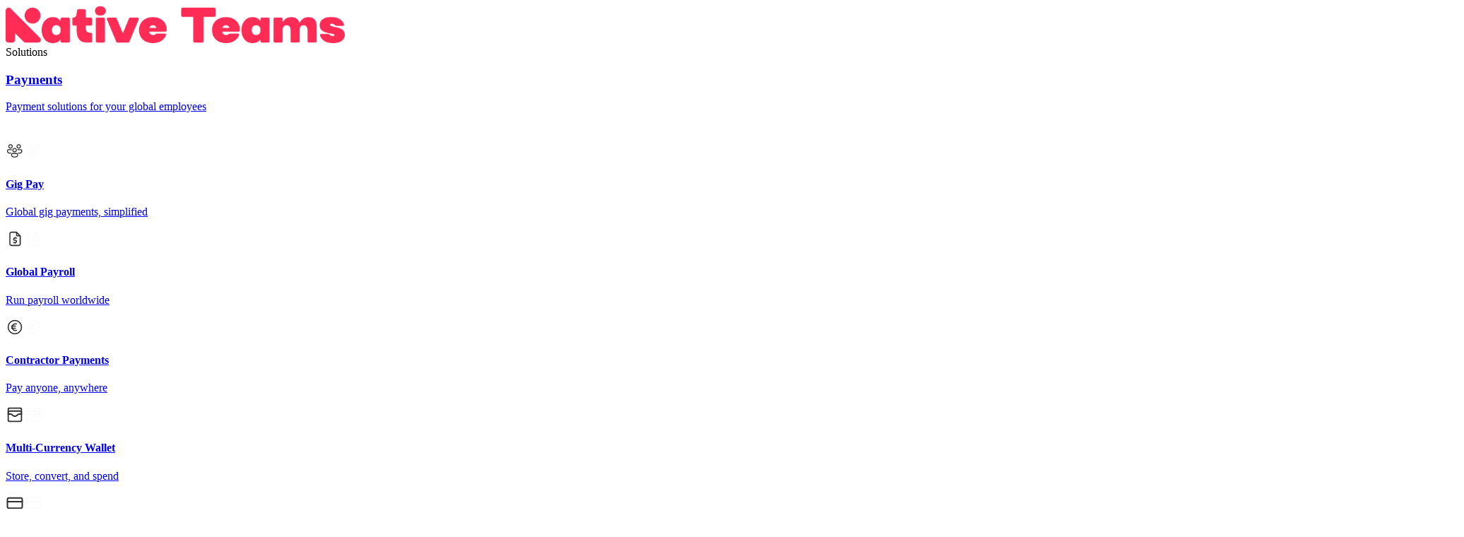

--- FILE ---
content_type: text/html; charset=utf-8
request_url: https://nativeteams.com/peo-mexico
body_size: 83859
content:
<!DOCTYPE html><!--VtmHN90NXlxMm0zDdgO5N--><html lang="en"><head><meta charSet="utf-8"/><meta name="viewport" content="width=device-width, initial-scale=1"/><link rel="preload" href="/_next/static/media/c9f6ebf08ddd616b-s.p.8e1a882d.woff2" as="font" crossorigin="" type="font/woff2"/><link rel="preload" as="image" href="https://i.nativeteams.com/assets/monorepo/brochure/header/rebrand/logo-v3.webp"/><link rel="stylesheet" href="/_next/static/chunks/02ba2b31b8ef1d49.css" data-precedence="next"/><link rel="stylesheet" href="/_next/static/chunks/445906ecca473928.css" data-precedence="next"/><link rel="preload" as="script" fetchPriority="low" href="/_next/static/chunks/7f2664009faff58f.js"/><script src="/_next/static/chunks/794f3a3a200708a0.js" async=""></script><script src="/_next/static/chunks/33e5ce7d8c179056.js" async=""></script><script src="/_next/static/chunks/c253c056e8750193.js" async=""></script><script src="/_next/static/chunks/46a5605e4e97628c.js" async=""></script><script src="/_next/static/chunks/turbopack-55d0ba3001614395.js" async=""></script><script src="/_next/static/chunks/3c8e3b88f8d46363.js" async=""></script><script src="/_next/static/chunks/b71a8ea0ce091a60.js" async=""></script><script src="/_next/static/chunks/f75188812ed792f6.js" async=""></script><script src="/_next/static/chunks/0f6ff4787bf402cf.js" async=""></script><script src="/_next/static/chunks/32ca0d508647df25.js" async=""></script><script src="/_next/static/chunks/a9372ac194a1cde1.js" async=""></script><script src="/_next/static/chunks/0753f09c302e9460.js" async=""></script><script src="/_next/static/chunks/f2e3cd9afc1f1cab.js" async=""></script><script src="/_next/static/chunks/e3b9b5b287a92e8c.js" async=""></script><link rel="preload" href="https://www.googletagmanager.com/gtag/js?id=UA-185503460-2" as="script"/><meta name="next-size-adjust" content=""/><title>Mexico PEO services - Native Teams</title><meta name="description" content="Expand your business in Mexico with Native Teams&#x27; PEO services. Simplify employment, payroll, and compliance while entering new markets seamlessly."/><meta name="robots" content="index, follow, max-video-preview:-1, max-image-preview:large, max-snippet:-1"/><link rel="canonical" href="https://nativeteams.com/peo-mexico"/><meta property="og:title" content="Mexico PEO services - Native Teams"/><meta property="og:description" content="Expand your business in Mexico with Native Teams&#x27; PEO services. Simplify employment, payroll, and compliance while entering new markets seamlessly."/><meta property="og:url" content="https://nativeteams.com/peo-mexico"/><meta property="og:locale" content="en_US"/><meta property="og:image" content="https://i.nativeteams.com/assets/monorepo/brochure/seo/default-cover.png"/><meta property="og:image:width" content="1200"/><meta property="og:image:height" content="630"/><meta property="og:type" content="website"/><meta name="twitter:card" content="summary_large_image"/><meta name="twitter:site" content="@native_teams"/><meta name="twitter:title" content="PEO services | Native Teams"/><meta name="twitter:description" content="With the Native Teams platform, you can easily hire anyone, anywhere as an employer or get an employed status if you&#x27;re working as a freelancer. Explore our international EOR and PEO services and start working remotely with full compliance."/><meta name="twitter:image" content="https://i.nativeteams.com/assets/monorepo/brochure/seo/default-cover.png"/><meta name="twitter:image:width" content="1200"/><meta name="twitter:image:height" content="630"/><link rel="icon" href="https://i.nativeteams.com/assets/monorepo/brochure/favicons/favicon-r.ico" type="image/png" sizes="32x32"/><link rel="icon" href="https://i.nativeteams.com/assets/monorepo/brochure/favicons/favicon-r-32x32.png" type="image/png" sizes="32x32"/><link rel="icon" href="https://i.nativeteams.com/assets/monorepo/brochure/favicons/favicon-r-16x16.png" type="image/png" sizes="16x16"/><link rel="apple-touch-icon" href="https://i.nativeteams.com/assets/monorepo/brochure/favicons/apple-touch-icon-r.png" sizes="180x180"/><script src="/_next/static/chunks/a6dad97d9634a72d.js" noModule=""></script></head><body class="rubik_c6431f3b-module__O90Kza__className"><div hidden=""><!--$--><!--/$--></div><script>(self.__next_s=self.__next_s||[]).push([0,{"children":"\n          (function(w, d, t, i) {\n              w.TrackerObject = t;\n              if (!w[t]) {\n                  w[t] = function () {\n                      (w[t].q = w[t].q || []).push(arguments);\n                  };\n              }\n              w[t].l = +new Date;\n              w[t].SNIPPET_VERSION = '1.0.1';\n              var s = d.createElement('script'),\n                  f = d.getElementsByTagName('script')[0];\n              s.async = true;\n              s.src = 'https://hpshortner-559903420586.us-central1.run.app/tracker.js';\n              s.onerror = function () {\n                  console.warn('Failed to load tracker from: ' + s.src);\n                  w[t]('error', 'script_load_failed');\n              };\n              f.parentNode.insertBefore(s, f);\n              w[t]('verify', i);\n          })(window, document, 'hp_tracker', 'hptrk_4f2e0ccc');\n        ","id":"custom-tracker-init"}])</script><script>(self.__next_s=self.__next_s||[]).push([0,{"children":"\n            // Define dataLayer and gtag function BEFORE setting consent defaults\n            window.dataLayer = window.dataLayer || [];\n            function gtag(){dataLayer.push(arguments);}\n            window.gtag = gtag;\n\n            // Set default consent state to 'denied' for all users\n            // You can add region-specific settings if needed\n            gtag('consent', 'default', {\n              'functionality_storage': 'granted',\n              'personalization_storage': 'granted',\n              'security_storage': 'granted',\n              'analytics_storage': 'denied',\n              'ad_storage': 'denied',\n              'ad_user_data': 'denied',\n              'ad_personalization': 'denied',\n              'wait_for_update': 500\n            });\n\n            // Send default consent state to GTM\n            window.dataLayer.push({\n              event: \"consent_default\",\n              consent_state: {\n                functionality_storage: \"granted\",\n                personalization_storage: \"granted\",\n                security_storage: \"granted\",\n                analytics_storage: \"denied\",\n                ad_storage: \"denied\",\n                ad_user_data: \"denied\",\n                ad_personalization: \"denied\"\n              }\n            });\n\n            // Optional: Set ads data redaction and URL passthrough\n            gtag('set', 'ads_data_redaction', true);\n            gtag('set', 'url_passthrough', true);\n          ","id":"gtm-consent-default"}])</script><script type="application/ld+json">{"@context":"https://schema.org","@type":"Corporation","name":"Native Teams","url":"https://nativeteams.com/","logo":"https://i.nativeteams.com/assets/app/logos/logo-purple-default.svg","sameAs":["https://www.facebook.com/nativeteams","https://twitter.com/nativeteams","https://www.instagram.com/native_teams","https://www.youtube.com/@nativeteams","https://www.linkedin.com/company/nativeteams","https://nativeteams.com/"]}</script><main><header class="fixed z-200 top-0 left-0 w-full max-h-[60px] xl:max-h-[76px] xl:min-h-[76px] bg-[#1B1B1B] border-b border-[#2E2E31] py-[18px] px-5" style="top:var(--top-banner-height, 0px)"><div class="flex flex-row justify-between items-center w-full max-w-[1280px] mx-auto"><div class="flex flex-row xl:items-start items-center gap-20"><a aria-label="Native Teams - Homepage" class="xl:pt-2" href="https://nativeteams.com"><img alt="Native Teams" width="480" height="53" decoding="async" data-nimg="1" class="w-[160px] h-[17.5px] xl:w-[165px] xl:h-[18px] select-none pointer-events-none" style="color:transparent" src="https://i.nativeteams.com/assets/monorepo/brochure/header/rebrand/logo-v3.webp"/></a><div class="hidden xl:flex flex-row items-center gap-2"><div class="relative py-2.5 px-5 flex flex-row items-center mt-[2px] gap-2 rounded-[60px] text-[14px] leading-[16px] font-medium select-none text-[#E3E4E9] transition-all duration-200 ease-out">Solutions<svg xmlns="http://www.w3.org/2000/svg" width="11" height="8" viewBox="0 0 11 8" fill="none" class="z-10 inline-block fill-[#E3E4E9] transition-all"><path d="M1.57143 0.857117L5.5 4.78569L9.42857 0.857117L11 1.64283L5.5 7.14283L0 1.64283L1.57143 0.857117Z"></path></svg><div class="absolute top-[36px] left-[-84px] transition-all duration-200 ease-out pt-[48px] z-10 opacity-0 pointer-events-none"><div class="w-[969px] bg-[#FAFBFD] text-left rounded-[18px] p-[24px] border border-[#434447]"><div class="md:rounded-[18px] md:border md:border-[#434447] md:bg-[#FAFBFD] xl:bg-transparent xl:border-none xl:rounded-none xl:shadow-none md:p-6 xl:p-0"><div class="flex flex-col gap-6 md:gap-8"><div class="flex flex-col gap-3 self-stretch"><a class="flex group flex-col gap-1 pl-3 md:pl-4 py-3 border-b-[0.5px] border-[#C8C9D0] hover:border-transparent hover:rounded-[16px] relative hover:bg-[#EFF0F4]" href="https://nativeteams.com/payments"><h3 class="text-[16px] text-[#434447] group-hover:text-[#222] font-medium leading-[20px] uppercase tracking-[0.8px]">Payments</h3><p class="text-[12px] md:text-[14px] leading-[20px] font-normal text-[#898A91] group-hover:text-[#1A1A1D]">Payment solutions for your global employees</p><div class="right-3 md:right-4 absolute top-6 items-center justify-center flex"><svg xmlns="http://www.w3.org/2000/svg" width="20" height="20" viewBox="0 0 20 20" fill="none"><path d="M6.91009 4.4104C7.19498 4.12552 7.63518 4.09032 7.95868 4.3042L8.08929 4.4104L13.0893 9.4104C13.4147 9.73584 13.4147 10.2642 13.0893 10.5896L8.08929 15.5896C7.76386 15.915 7.23553 15.915 6.91009 15.5896C6.58466 15.2642 6.58466 14.7358 6.91009 14.4104L11.3205 10L6.91009 5.5896L6.80389 5.45898C6.59001 5.13548 6.62521 4.69528 6.91009 4.4104Z" class="fill-[#434447] group-hover:fill-[#1A1A1D]"></path></svg></div></a><div class="grid grid-cols-1 md:grid-cols-2 lg:grid-cols-3 gap-2 md:gap-x-[22px] md:gap-y-3 w-full"><a class="flex flex-row group items-center gap-3 flex-1 rounded-[12px] p-2 transition-all duration-200 ease-out" href="https://nativeteams.com/gig-economy-platforms"><div class="w-[46px] h-[46px] rounded-[8px] p-[10px] flex items-center justify-center bg-[#EFF0F4] group-hover:bg-[#FF2C55] transition-all duration-200 ease-out"><img alt="Gig Pay" loading="lazy" width="26" height="26" decoding="async" data-nimg="1" class="group-hover:hidden" style="color:transparent" src="https://i.nativeteams.com/assets/monorepo/brochure/header/rebrand/v2/gig-worker-payments.svg"/><img alt="Gig Pay" loading="lazy" width="26" height="26" decoding="async" data-nimg="1" class="hidden group-hover:block" style="color:transparent" src="https://i.nativeteams.com/assets/monorepo/brochure/header/rebrand/v2/gig-worker-payments-hover.svg"/></div><div class="flex flex-col gap-1 items-start"><h4 class="text-[14px] leading-[14px] font-bold text-[#434447] group-hover:text-[#1A1A1D] transition-all duration-200 ease-out">Gig Pay</h4><p class="text-[12px] leading-[14px] font-normal text-[#898A91] group-hover:text-[#1A1A1D] transition-all duration-200 ease-out">Global gig payments, simplified</p></div></a><a class="flex flex-row group items-center gap-3 flex-1 rounded-[12px] p-2 transition-all duration-200 ease-out" href="https://nativeteams.com/global-payroll-services"><div class="w-[46px] h-[46px] rounded-[8px] p-[10px] flex items-center justify-center bg-[#EFF0F4] group-hover:bg-[#FF2C55] transition-all duration-200 ease-out"><img alt="Global Payroll" loading="lazy" width="26" height="26" decoding="async" data-nimg="1" class="group-hover:hidden" style="color:transparent" src="https://i.nativeteams.com/assets/monorepo/brochure/header/rebrand/v2/global-payroll.svg"/><img alt="Global Payroll" loading="lazy" width="26" height="26" decoding="async" data-nimg="1" class="hidden group-hover:block" style="color:transparent" src="https://i.nativeteams.com/assets/monorepo/brochure/header/rebrand/v2/global-payroll-hover.svg"/></div><div class="flex flex-col gap-1 items-start"><h4 class="text-[14px] leading-[14px] font-bold text-[#434447] group-hover:text-[#1A1A1D] transition-all duration-200 ease-out">Global Payroll</h4><p class="text-[12px] leading-[14px] font-normal text-[#898A91] group-hover:text-[#1A1A1D] transition-all duration-200 ease-out">Run payroll worldwide</p></div></a><a class="flex flex-row group items-center gap-3 flex-1 rounded-[12px] p-2 transition-all duration-200 ease-out" href="https://nativeteams.com/contractor-payments"><div class="w-[46px] h-[46px] rounded-[8px] p-[10px] flex items-center justify-center bg-[#EFF0F4] group-hover:bg-[#FF2C55] transition-all duration-200 ease-out"><img alt="Contractor Payments" loading="lazy" width="26" height="26" decoding="async" data-nimg="1" class="group-hover:hidden" style="color:transparent" src="https://i.nativeteams.com/assets/monorepo/brochure/header/rebrand/v2/work-payments.svg"/><img alt="Contractor Payments" loading="lazy" width="26" height="26" decoding="async" data-nimg="1" class="hidden group-hover:block" style="color:transparent" src="https://i.nativeteams.com/assets/monorepo/brochure/header/rebrand/v2/work-payments-hover.svg"/></div><div class="flex flex-col gap-1 items-start"><h4 class="text-[14px] leading-[14px] font-bold text-[#434447] group-hover:text-[#1A1A1D] transition-all duration-200 ease-out">Contractor Payments</h4><p class="text-[12px] leading-[14px] font-normal text-[#898A91] group-hover:text-[#1A1A1D] transition-all duration-200 ease-out">Pay anyone, anywhere</p></div></a><a class="flex flex-row group items-center gap-3 flex-1 rounded-[12px] p-2 transition-all duration-200 ease-out" href="https://nativeteams.com/wallet"><div class="w-[46px] h-[46px] rounded-[8px] p-[10px] flex items-center justify-center bg-[#EFF0F4] group-hover:bg-[#FF2C55] transition-all duration-200 ease-out"><img alt="Multi-Currency Wallet" loading="lazy" width="26" height="26" decoding="async" data-nimg="1" class="group-hover:hidden" style="color:transparent" src="https://i.nativeteams.com/assets/monorepo/brochure/header/rebrand/v2/wallet.svg"/><img alt="Multi-Currency Wallet" loading="lazy" width="26" height="26" decoding="async" data-nimg="1" class="hidden group-hover:block" style="color:transparent" src="https://i.nativeteams.com/assets/monorepo/brochure/header/rebrand/v2/wallet-hover.svg"/></div><div class="flex flex-col gap-1 items-start"><h4 class="text-[14px] leading-[14px] font-bold text-[#434447] group-hover:text-[#1A1A1D] transition-all duration-200 ease-out">Multi-Currency Wallet</h4><p class="text-[12px] leading-[14px] font-normal text-[#898A91] group-hover:text-[#1A1A1D] transition-all duration-200 ease-out">Store, convert, and spend</p></div></a><a class="flex flex-row group items-center gap-3 flex-1 rounded-[12px] p-2 transition-all duration-200 ease-out" href="https://nativeteams.com/native-teams-cards"><div class="w-[46px] h-[46px] rounded-[8px] p-[10px] flex items-center justify-center bg-[#EFF0F4] group-hover:bg-[#FF2C55] transition-all duration-200 ease-out"><img alt="Physical and Virtual Cards" loading="lazy" width="26" height="26" decoding="async" data-nimg="1" class="group-hover:hidden" style="color:transparent" src="https://i.nativeteams.com/assets/monorepo/brochure/header/rebrand/v2/nt-cards.svg"/><img alt="Physical and Virtual Cards" loading="lazy" width="26" height="26" decoding="async" data-nimg="1" class="hidden group-hover:block" style="color:transparent" src="https://i.nativeteams.com/assets/monorepo/brochure/header/rebrand/v2/nt-cards-hover.svg"/></div><div class="flex flex-col gap-1 items-start"><h4 class="text-[14px] leading-[14px] font-bold text-[#434447] group-hover:text-[#1A1A1D] transition-all duration-200 ease-out">Physical and Virtual Cards</h4><p class="text-[12px] leading-[14px] font-normal text-[#898A91] group-hover:text-[#1A1A1D] transition-all duration-200 ease-out">Spend globally, anytime</p></div></a><a class="flex flex-row group items-center gap-3 flex-1 rounded-[12px] p-2 transition-all duration-200 ease-out" href="https://nativeteams.com/expenses-management"><div class="w-[46px] h-[46px] rounded-[8px] p-[10px] flex items-center justify-center bg-[#EFF0F4] group-hover:bg-[#FF2C55] transition-all duration-200 ease-out"><img alt="Expenses Management" loading="lazy" width="26" height="26" decoding="async" data-nimg="1" class="group-hover:hidden" style="color:transparent" src="https://i.nativeteams.com/assets/monorepo/brochure/header/rebrand/v2/expenses.svg"/><img alt="Expenses Management" loading="lazy" width="26" height="26" decoding="async" data-nimg="1" class="hidden group-hover:block" style="color:transparent" src="https://i.nativeteams.com/assets/monorepo/brochure/header/rebrand/v2/expenses-hover.svg"/></div><div class="flex flex-col gap-1 items-start"><h4 class="text-[14px] leading-[14px] font-bold text-[#434447] group-hover:text-[#1A1A1D] transition-all duration-200 ease-out">Expenses Management</h4><p class="text-[12px] leading-[14px] font-normal text-[#898A91] group-hover:text-[#1A1A1D] transition-all duration-200 ease-out">Approval, validation and payment</p></div></a></div></div><div class="flex flex-col gap-3 self-stretch"><a class="flex group flex-col gap-1 pl-3 md:pl-4 py-3 border-b-[0.5px] border-[#C8C9D0] hover:border-transparent hover:rounded-[16px] relative hover:bg-[#EFF0F4]" href="https://nativeteams.com/employment"><h3 class="text-[16px] text-[#434447] group-hover:text-[#222] font-medium leading-[20px] uppercase tracking-[0.8px]">Employment</h3><p class="text-[12px] md:text-[14px] leading-[20px] font-normal text-[#898A91] group-hover:text-[#1A1A1D]">Legal employment for your global team</p><div class="right-3 md:right-4 absolute top-6 items-center justify-center flex"><svg xmlns="http://www.w3.org/2000/svg" width="20" height="20" viewBox="0 0 20 20" fill="none"><path d="M6.91009 4.4104C7.19498 4.12552 7.63518 4.09032 7.95868 4.3042L8.08929 4.4104L13.0893 9.4104C13.4147 9.73584 13.4147 10.2642 13.0893 10.5896L8.08929 15.5896C7.76386 15.915 7.23553 15.915 6.91009 15.5896C6.58466 15.2642 6.58466 14.7358 6.91009 14.4104L11.3205 10L6.91009 5.5896L6.80389 5.45898C6.59001 5.13548 6.62521 4.69528 6.91009 4.4104Z" class="fill-[#434447] group-hover:fill-[#1A1A1D]"></path></svg></div></a><div class="grid grid-cols-1 md:grid-cols-2 lg:grid-cols-3 gap-2 md:gap-x-[22px] md:gap-y-3 w-full"><a class="flex flex-row group items-center gap-3 flex-1 rounded-[12px] p-2 transition-all duration-200 ease-out" href="https://nativeteams.com/employer-of-record"><div class="w-[46px] h-[46px] rounded-[8px] p-[10px] flex items-center justify-center bg-[#EFF0F4] group-hover:bg-[#FF2C55] transition-all duration-200 ease-out"><img alt="EOR (Employer of Record)" loading="lazy" width="26" height="26" decoding="async" data-nimg="1" class="group-hover:hidden" style="color:transparent" src="https://i.nativeteams.com/assets/monorepo/brochure/header/rebrand/v2/eor.svg"/><img alt="EOR (Employer of Record)" loading="lazy" width="26" height="26" decoding="async" data-nimg="1" class="hidden group-hover:block" style="color:transparent" src="https://i.nativeteams.com/assets/monorepo/brochure/header/rebrand/v2/eor-hover.svg"/></div><div class="flex flex-col gap-1 items-start"><h4 class="text-[14px] leading-[14px] font-bold text-[#434447] group-hover:text-[#1A1A1D] transition-all duration-200 ease-out">EOR (Employer of Record)</h4><p class="text-[12px] leading-[14px] font-normal text-[#898A91] group-hover:text-[#1A1A1D] transition-all duration-200 ease-out">Your global team, locally employed</p></div></a><a class="flex flex-row group items-center gap-3 flex-1 rounded-[12px] p-2 transition-all duration-200 ease-out" href="https://nativeteams.com/entity-management"><div class="w-[46px] h-[46px] rounded-[8px] p-[10px] flex items-center justify-center bg-[#EFF0F4] group-hover:bg-[#FF2C55] transition-all duration-200 ease-out"><img alt="Entity Management" loading="lazy" width="26" height="26" decoding="async" data-nimg="1" class="group-hover:hidden" style="color:transparent" src="https://i.nativeteams.com/assets/monorepo/brochure/header/rebrand/v2/entity-management.svg"/><img alt="Entity Management" loading="lazy" width="26" height="26" decoding="async" data-nimg="1" class="hidden group-hover:block" style="color:transparent" src="https://i.nativeteams.com/assets/monorepo/brochure/header/rebrand/v2/entity-management-hover.svg"/></div><div class="flex flex-col gap-1 items-start"><h4 class="text-[14px] leading-[14px] font-bold text-[#434447] group-hover:text-[#1A1A1D] transition-all duration-200 ease-out">Entity Management</h4><p class="text-[12px] leading-[14px] font-normal text-[#898A91] group-hover:text-[#1A1A1D] transition-all duration-200 ease-out">Set up and manage entities</p></div></a><a class="flex flex-row group items-center gap-3 flex-1 rounded-[12px] p-2 transition-all duration-200 ease-out" href="https://nativeteams.com/peo-services"><div class="w-[46px] h-[46px] rounded-[8px] p-[10px] flex items-center justify-center bg-[#EFF0F4] group-hover:bg-[#FF2C55] transition-all duration-200 ease-out"><img alt="HR, Payroll &amp; Benefits" loading="lazy" width="26" height="26" decoding="async" data-nimg="1" class="group-hover:hidden" style="color:transparent" src="https://i.nativeteams.com/assets/monorepo/brochure/header/rebrand/v2/hr.svg"/><img alt="HR, Payroll &amp; Benefits" loading="lazy" width="26" height="26" decoding="async" data-nimg="1" class="hidden group-hover:block" style="color:transparent" src="https://i.nativeteams.com/assets/monorepo/brochure/header/rebrand/v2/hr-hover.svg"/></div><div class="flex flex-col gap-1 items-start"><h4 class="text-[14px] leading-[14px] font-bold text-[#434447] group-hover:text-[#1A1A1D] transition-all duration-200 ease-out">HR, Payroll &amp; Benefits</h4><p class="text-[12px] leading-[14px] font-normal text-[#898A91] group-hover:text-[#1A1A1D] transition-all duration-200 ease-out">Manage all admin tasks from one place</p></div></a><a class="flex flex-row group items-center gap-3 flex-1 rounded-[12px] p-2 transition-all duration-200 ease-out" href="https://nativeteams.com/global-employee-benefits"><div class="w-[46px] h-[46px] rounded-[8px] p-[10px] flex items-center justify-center bg-[#EFF0F4] group-hover:bg-[#FF2C55] transition-all duration-200 ease-out"><img alt="Global Employee Benefits" loading="lazy" width="26" height="26" decoding="async" data-nimg="1" class="group-hover:hidden" style="color:transparent" src="https://i.nativeteams.com/assets/monorepo/brochure/header/rebrand/v2/employee-benefits.svg"/><img alt="Global Employee Benefits" loading="lazy" width="26" height="26" decoding="async" data-nimg="1" class="hidden group-hover:block" style="color:transparent" src="https://i.nativeteams.com/assets/monorepo/brochure/header/rebrand/v2/employee-benefits-hover.svg"/></div><div class="flex flex-col gap-1 items-start"><h4 class="text-[14px] leading-[14px] font-bold text-[#434447] group-hover:text-[#1A1A1D] transition-all duration-200 ease-out">Global Employee Benefits</h4><p class="text-[12px] leading-[14px] font-normal text-[#898A91] group-hover:text-[#1A1A1D] transition-all duration-200 ease-out">Premium benefits for your global team</p></div></a><a class="flex flex-row group items-center gap-3 flex-1 rounded-[12px] p-2 transition-all duration-200 ease-out" href="https://nativeteams.com/relocation-and-visa-assistance"><div class="w-[46px] h-[46px] rounded-[8px] p-[10px] flex items-center justify-center bg-[#EFF0F4] group-hover:bg-[#FF2C55] transition-all duration-200 ease-out"><img alt="Relocation and Visa" loading="lazy" width="26" height="26" decoding="async" data-nimg="1" class="group-hover:hidden" style="color:transparent" src="https://i.nativeteams.com/assets/monorepo/brochure/header/rebrand/v2/mobility.svg"/><img alt="Relocation and Visa" loading="lazy" width="26" height="26" decoding="async" data-nimg="1" class="hidden group-hover:block" style="color:transparent" src="https://i.nativeteams.com/assets/monorepo/brochure/header/rebrand/v2/mobility-hover.svg"/></div><div class="flex flex-col gap-1 items-start"><h4 class="text-[14px] leading-[14px] font-bold text-[#434447] group-hover:text-[#1A1A1D] transition-all duration-200 ease-out">Relocation and Visa</h4><p class="text-[12px] leading-[14px] font-normal text-[#898A91] group-hover:text-[#1A1A1D] transition-all duration-200 ease-out">Relocate your team anywhere</p></div></a><a class="flex flex-row group items-center gap-3 flex-1 rounded-[12px] p-2 transition-all duration-200 ease-out" href="https://nativeteams.com/employment-contract-templates"><div class="w-[46px] h-[46px] rounded-[8px] p-[10px] flex items-center justify-center bg-[#EFF0F4] group-hover:bg-[#FF2C55] transition-all duration-200 ease-out"><img alt="Employment Contracts" loading="lazy" width="26" height="26" decoding="async" data-nimg="1" class="group-hover:hidden" style="color:transparent" src="https://i.nativeteams.com/assets/monorepo/brochure/header/rebrand/v2/contracts.svg"/><img alt="Employment Contracts" loading="lazy" width="26" height="26" decoding="async" data-nimg="1" class="hidden group-hover:block" style="color:transparent" src="https://i.nativeteams.com/assets/monorepo/brochure/header/rebrand/v2/contracts-hover.svg"/></div><div class="flex flex-col gap-1 items-start"><h4 class="text-[14px] leading-[14px] font-bold text-[#434447] group-hover:text-[#1A1A1D] transition-all duration-200 ease-out">Employment Contracts</h4><p class="text-[12px] leading-[14px] font-normal text-[#898A91] group-hover:text-[#1A1A1D] transition-all duration-200 ease-out">Localised employment contracts</p></div></a></div></div></div></div></div></div></div><div class="relative py-2.5 px-5 mt-[2px] flex flex-row items-center gap-2 rounded-[60px] text-[14px] leading-[16px] font-medium select-none text-[#E3E4E9] transition-all duration-200 ease-out">Resources<svg xmlns="http://www.w3.org/2000/svg" width="11" height="8" viewBox="0 0 11 8" fill="none" class="z-10 inline-block fill-[#E3E4E9] transition-all"><path d="M1.57143 0.857117L5.5 4.78569L9.42857 0.857117L11 1.64283L5.5 7.14283L0 1.64283L1.57143 0.857117Z"></path></svg><div class="absolute top-[36px] left-[-84px] transition-all duration-200 ease-out pt-[48px] z-10 opacity-0 pointer-events-none"><div class="w-[880px] bg-[#FAFBFD] text-left rounded-[18px] p-[24px] border border-[#434447]"><div class="md:rounded-[18px] md:border md:border-[#434447] md:bg-[#FAFBFD] xl:bg-transparent xl:border-none xl:rounded-none xl:shadow-none md:p-6 xl:p-0"><div class="grid grid-cols-1 lg:grid-cols-3 gap-6 md:gap-8 w-full"><div class="flex flex-col gap-4 items-start w-full"><div class="px-4 py-3 flex items-center border-b-[0.5px] border-[#C8C9D0] w-full text-[16px] leading-[20px] font-medium text-[#222] tracking-[0.8px] uppercase">About</div><div class="grid grid-cols-1 md:grid-cols-2 lg:grid-cols-1 w-full gap-2 xl:gap-2 md:gap-y-2 md:gap-x-[22px]"><a class="flex flex-row group items-center gap-3 flex-1 rounded-[12px] p-2 transition-all duration-200 ease-out" href="https://nativeteams.com/about"><div class="w-[46px] h-[46px] rounded-[8px] p-[10px] flex items-center justify-center bg-[#EFF0F4] group-hover:bg-[#FF2C55] transition-all duration-200 ease-out"><img alt="About Us" loading="lazy" width="26" height="26" decoding="async" data-nimg="1" class="group-hover:hidden" style="color:transparent" src="https://i.nativeteams.com/assets/monorepo/brochure/header/rebrand/v2/about.svg"/><img alt="About Us" loading="lazy" width="26" height="26" decoding="async" data-nimg="1" class="hidden group-hover:block" style="color:transparent" src="https://i.nativeteams.com/assets/monorepo/brochure/header/rebrand/v2/about-hover.svg"/></div><div class="flex flex-col gap-1 items-start"><h4 class="text-[14px] leading-[14px] font-medium text-[#434447] group-hover:text-[#1A1A1D] transition-all duration-200 ease-out">About Us</h4></div></a><a class="flex flex-row group items-center gap-3 flex-1 rounded-[12px] p-2 transition-all duration-200 ease-out" href="https://nativeteams.com/case-studies"><div class="w-[46px] h-[46px] rounded-[8px] p-[10px] flex items-center justify-center bg-[#EFF0F4] group-hover:bg-[#FF2C55] transition-all duration-200 ease-out"><img alt="Use Cases" loading="lazy" width="26" height="26" decoding="async" data-nimg="1" class="group-hover:hidden" style="color:transparent" src="https://i.nativeteams.com/assets/monorepo/brochure/header/rebrand/v2/use-cases.svg"/><img alt="Use Cases" loading="lazy" width="26" height="26" decoding="async" data-nimg="1" class="hidden group-hover:block" style="color:transparent" src="https://i.nativeteams.com/assets/monorepo/brochure/header/rebrand/v2/use-cases-hover.svg"/></div><div class="flex flex-col gap-1 items-start"><h4 class="text-[14px] leading-[14px] font-medium text-[#434447] group-hover:text-[#1A1A1D] transition-all duration-200 ease-out">Use Cases</h4></div></a><a class="flex flex-row group items-center gap-3 flex-1 rounded-[12px] p-2 transition-all duration-200 ease-out" href="https://nativeteams.com/partnerships"><div class="w-[46px] h-[46px] rounded-[8px] p-[10px] flex items-center justify-center bg-[#EFF0F4] group-hover:bg-[#FF2C55] transition-all duration-200 ease-out"><img alt="Partnerships" loading="lazy" width="26" height="26" decoding="async" data-nimg="1" class="group-hover:hidden" style="color:transparent" src="https://i.nativeteams.com/assets/monorepo/brochure/header/rebrand/v2/partnerships.svg"/><img alt="Partnerships" loading="lazy" width="26" height="26" decoding="async" data-nimg="1" class="hidden group-hover:block" style="color:transparent" src="https://i.nativeteams.com/assets/monorepo/brochure/header/rebrand/v2/partnerships-hover.svg"/></div><div class="flex flex-col gap-1 items-start"><h4 class="text-[14px] leading-[14px] font-medium text-[#434447] group-hover:text-[#1A1A1D] transition-all duration-200 ease-out">Partnerships</h4></div></a><a class="flex flex-row group items-center gap-3 flex-1 rounded-[12px] p-2 transition-all duration-200 ease-out" href="https://nativeteams.com/careers"><div class="w-[46px] h-[46px] rounded-[8px] p-[10px] flex items-center justify-center bg-[#EFF0F4] group-hover:bg-[#FF2C55] transition-all duration-200 ease-out"><img alt="Careers" loading="lazy" width="26" height="26" decoding="async" data-nimg="1" class="group-hover:hidden" style="color:transparent" src="https://i.nativeteams.com/assets/monorepo/brochure/header/rebrand/v2/careers.svg"/><img alt="Careers" loading="lazy" width="26" height="26" decoding="async" data-nimg="1" class="hidden group-hover:block" style="color:transparent" src="https://i.nativeteams.com/assets/monorepo/brochure/header/rebrand/v2/careers-hover.svg"/></div><div class="flex flex-col gap-1 items-start"><h4 class="text-[14px] leading-[14px] font-medium text-[#434447] group-hover:text-[#1A1A1D] transition-all duration-200 ease-out">Careers</h4></div></a><a class="flex flex-row group items-center gap-3 flex-1 rounded-[12px] p-2 transition-all duration-200 ease-out" href="https://nativeteams.com/media-room"><div class="w-[46px] h-[46px] rounded-[8px] p-[10px] flex items-center justify-center bg-[#EFF0F4] group-hover:bg-[#FF2C55] transition-all duration-200 ease-out"><img alt="Media Room" loading="lazy" width="26" height="26" decoding="async" data-nimg="1" class="group-hover:hidden" style="color:transparent" src="https://i.nativeteams.com/assets/monorepo/brochure/header/rebrand/v2/media-room.svg"/><img alt="Media Room" loading="lazy" width="26" height="26" decoding="async" data-nimg="1" class="hidden group-hover:block" style="color:transparent" src="https://i.nativeteams.com/assets/monorepo/brochure/header/rebrand/v2/media-room-hover.svg"/></div><div class="flex flex-col gap-1 items-start"><h4 class="text-[14px] leading-[14px] font-medium text-[#434447] group-hover:text-[#1A1A1D] transition-all duration-200 ease-out">Media Room</h4></div></a></div></div><div class="flex flex-col gap-4 items-start w-full"><div class="px-4 py-3 flex items-center border-b-[0.5px] border-[#C8C9D0] w-full text-[16px] leading-[20px] font-medium text-[#222] tracking-[0.8px] uppercase">Knowledge</div><div class="grid grid-cols-1 md:grid-cols-2 lg:grid-cols-1 w-full gap-2 xl:gap-2 md:gap-y-2 md:gap-x-[22px]"><a class="flex flex-row group items-center gap-3 flex-1 rounded-[12px] p-2 transition-all duration-200 ease-out" href="https://nativeteams.com/knowledgebase"><div class="w-[46px] h-[46px] rounded-[8px] p-[10px] flex items-center justify-center bg-[#EFF0F4] group-hover:bg-[#FF2C55] transition-all duration-200 ease-out"><img alt="Knowledgebase" loading="lazy" width="26" height="26" decoding="async" data-nimg="1" class="group-hover:hidden" style="color:transparent" src="https://i.nativeteams.com/assets/monorepo/brochure/header/rebrand/v2/knowledgebase.svg"/><img alt="Knowledgebase" loading="lazy" width="26" height="26" decoding="async" data-nimg="1" class="hidden group-hover:block" style="color:transparent" src="https://i.nativeteams.com/assets/monorepo/brochure/header/rebrand/v2/knowledgebase-hover.svg"/></div><div class="flex flex-col gap-1 items-start"><h4 class="text-[14px] leading-[14px] font-medium text-[#434447] group-hover:text-[#1A1A1D] transition-all duration-200 ease-out">Knowledgebase</h4></div></a><a class="flex flex-row group items-center gap-3 flex-1 rounded-[12px] p-2 transition-all duration-200 ease-out" href="https://nativeteams.com/country-guides"><div class="w-[46px] h-[46px] rounded-[8px] p-[10px] flex items-center justify-center bg-[#EFF0F4] group-hover:bg-[#FF2C55] transition-all duration-200 ease-out"><img alt="Country Guides" loading="lazy" width="26" height="26" decoding="async" data-nimg="1" class="group-hover:hidden" style="color:transparent" src="https://i.nativeteams.com/assets/monorepo/brochure/header/rebrand/v2/countries.svg"/><img alt="Country Guides" loading="lazy" width="26" height="26" decoding="async" data-nimg="1" class="hidden group-hover:block" style="color:transparent" src="https://i.nativeteams.com/assets/monorepo/brochure/header/rebrand/v2/countries-hover.svg"/></div><div class="flex flex-col gap-1 items-start"><h4 class="text-[14px] leading-[14px] font-medium text-[#434447] group-hover:text-[#1A1A1D] transition-all duration-200 ease-out">Country Guides</h4></div></a><a class="flex flex-row group items-center gap-3 flex-1 rounded-[12px] p-2 transition-all duration-200 ease-out" href="https://nativeteams.com/glossary"><div class="w-[46px] h-[46px] rounded-[8px] p-[10px] flex items-center justify-center bg-[#EFF0F4] group-hover:bg-[#FF2C55] transition-all duration-200 ease-out"><img alt="Glossary" loading="lazy" width="26" height="26" decoding="async" data-nimg="1" class="group-hover:hidden" style="color:transparent" src="https://i.nativeteams.com/assets/monorepo/brochure/header/rebrand/v2/glossary.svg"/><img alt="Glossary" loading="lazy" width="26" height="26" decoding="async" data-nimg="1" class="hidden group-hover:block" style="color:transparent" src="https://i.nativeteams.com/assets/monorepo/brochure/header/rebrand/v2/glossary-hover.svg"/></div><div class="flex flex-col gap-1 items-start"><h4 class="text-[14px] leading-[14px] font-medium text-[#434447] group-hover:text-[#1A1A1D] transition-all duration-200 ease-out">Glossary</h4></div></a><a class="flex flex-row group items-center gap-3 flex-1 rounded-[12px] p-2 transition-all duration-200 ease-out" href="https://nativeteams.com/eu-gig-platform-directive-playbook"><div class="w-[46px] h-[46px] rounded-[8px] p-[10px] flex items-center justify-center bg-[#EFF0F4] group-hover:bg-[#FF2C55] transition-all duration-200 ease-out"><img alt="Gig Playbook" loading="lazy" width="26" height="26" decoding="async" data-nimg="1" class="group-hover:hidden" style="color:transparent" src="https://i.nativeteams.com/assets/monorepo/brochure/header/rebrand/v2/playbook.svg"/><img alt="Gig Playbook" loading="lazy" width="26" height="26" decoding="async" data-nimg="1" class="hidden group-hover:block" style="color:transparent" src="https://i.nativeteams.com/assets/monorepo/brochure/header/rebrand/v2/playbook-hover.svg"/></div><div class="flex flex-col gap-1 items-start"><h4 class="text-[14px] leading-[14px] font-medium text-[#434447] group-hover:text-[#1A1A1D] transition-all duration-200 ease-out">Gig Playbook</h4></div></a><a class="flex flex-row group items-center gap-3 flex-1 rounded-[12px] p-2 transition-all duration-200 ease-out" href="https://nativeteams.com/blog"><div class="w-[46px] h-[46px] rounded-[8px] p-[10px] flex items-center justify-center bg-[#EFF0F4] group-hover:bg-[#FF2C55] transition-all duration-200 ease-out"><img alt="Blog" loading="lazy" width="26" height="26" decoding="async" data-nimg="1" class="group-hover:hidden" style="color:transparent" src="https://i.nativeteams.com/assets/monorepo/brochure/header/rebrand/v2/blog.svg"/><img alt="Blog" loading="lazy" width="26" height="26" decoding="async" data-nimg="1" class="hidden group-hover:block" style="color:transparent" src="https://i.nativeteams.com/assets/monorepo/brochure/header/rebrand/v2/blog-hover.svg"/></div><div class="flex flex-col gap-1 items-start"><h4 class="text-[14px] leading-[14px] font-medium text-[#434447] group-hover:text-[#1A1A1D] transition-all duration-200 ease-out">Blog</h4></div></a><a target="_blank" class="flex flex-row group items-center gap-3 flex-1 rounded-[12px] p-2 transition-all duration-200 ease-out" href="https://help.nativeteams.com"><div class="w-[46px] h-[46px] rounded-[8px] p-[10px] flex items-center justify-center bg-[#EFF0F4] group-hover:bg-[#FF2C55] transition-all duration-200 ease-out"><img alt="Product Help" loading="lazy" width="26" height="26" decoding="async" data-nimg="1" class="group-hover:hidden" style="color:transparent" src="https://i.nativeteams.com/assets/monorepo/brochure/header/rebrand/v2/helpsite.svg"/><img alt="Product Help" loading="lazy" width="26" height="26" decoding="async" data-nimg="1" class="hidden group-hover:block" style="color:transparent" src="https://i.nativeteams.com/assets/monorepo/brochure/header/rebrand/v2/helpsite-hover.svg"/></div><div class="flex flex-col gap-1 items-start"><h4 class="text-[14px] leading-[14px] font-medium text-[#434447] group-hover:text-[#1A1A1D] transition-all duration-200 ease-out">Product Help</h4></div></a></div></div><div class="flex flex-col gap-4 items-start w-full"><div class="px-4 py-3 flex items-center border-b-[0.5px] border-[#C8C9D0] w-full text-[16px] leading-[20px] font-medium text-[#222] tracking-[0.8px] uppercase">Tools</div><div class="grid grid-cols-1 md:grid-cols-2 lg:grid-cols-1 w-full gap-2 xl:gap-2 md:gap-y-2 md:gap-x-[22px]"><a class="flex flex-row group items-center gap-3 flex-1 rounded-[12px] p-2 transition-all duration-200 ease-out" href="https://nativeteams.com/payroll-calculator"><div class="w-[46px] h-[46px] rounded-[8px] p-[10px] flex items-center justify-center bg-[#EFF0F4] group-hover:bg-[#FF2C55] transition-all duration-200 ease-out"><img alt="Payroll Calculator" loading="lazy" width="26" height="26" decoding="async" data-nimg="1" class="group-hover:hidden" style="color:transparent" src="https://i.nativeteams.com/assets/monorepo/brochure/header/rebrand/v2/calculator.svg"/><img alt="Payroll Calculator" loading="lazy" width="26" height="26" decoding="async" data-nimg="1" class="hidden group-hover:block" style="color:transparent" src="https://i.nativeteams.com/assets/monorepo/brochure/header/rebrand/v2/calculator-hover.svg"/></div><div class="flex flex-col gap-1 items-start"><h4 class="text-[14px] leading-[14px] font-medium text-[#434447] group-hover:text-[#1A1A1D] transition-all duration-200 ease-out">Payroll Calculator</h4></div></a><a class="flex flex-row group items-center gap-3 flex-1 rounded-[12px] p-2 transition-all duration-200 ease-out" href="https://nativeteams.com/currency-exchange"><div class="w-[46px] h-[46px] rounded-[8px] p-[10px] flex items-center justify-center bg-[#EFF0F4] group-hover:bg-[#FF2C55] transition-all duration-200 ease-out"><img alt="Currency Exchange" loading="lazy" width="26" height="26" decoding="async" data-nimg="1" class="group-hover:hidden" style="color:transparent" src="https://i.nativeteams.com/assets/monorepo/brochure/header/rebrand/v2/currency-exchange.svg"/><img alt="Currency Exchange" loading="lazy" width="26" height="26" decoding="async" data-nimg="1" class="hidden group-hover:block" style="color:transparent" src="https://i.nativeteams.com/assets/monorepo/brochure/header/rebrand/v2/currency-exchange-hover.svg"/></div><div class="flex flex-col gap-1 items-start"><h4 class="text-[14px] leading-[14px] font-medium text-[#434447] group-hover:text-[#1A1A1D] transition-all duration-200 ease-out">Currency Exchange</h4></div></a><a class="flex flex-row group items-center gap-3 flex-1 rounded-[12px] p-2 transition-all duration-200 ease-out" href="https://nativeteams.com/eor-vs-entity-management"><div class="w-[46px] h-[46px] rounded-[8px] p-[10px] flex items-center justify-center bg-[#EFF0F4] group-hover:bg-[#FF2C55] transition-all duration-200 ease-out"><img alt="Global Hiring Simulator" loading="lazy" width="26" height="26" decoding="async" data-nimg="1" class="group-hover:hidden" style="color:transparent" src="https://i.nativeteams.com/assets/monorepo/brochure/header/rebrand/v2/eor-vs-entity.svg"/><img alt="Global Hiring Simulator" loading="lazy" width="26" height="26" decoding="async" data-nimg="1" class="hidden group-hover:block" style="color:transparent" src="https://i.nativeteams.com/assets/monorepo/brochure/header/rebrand/v2/eor-vs-entity-hover.svg"/></div><div class="flex flex-col gap-1 items-start"><h4 class="text-[14px] leading-[14px] font-medium text-[#434447] group-hover:text-[#1A1A1D] transition-all duration-200 ease-out">Global Hiring Simulator</h4></div></a><a class="flex flex-row group items-center gap-3 flex-1 rounded-[12px] p-2 transition-all duration-200 ease-out" href="https://nativeteams.com/employment-contract-templates"><div class="w-[46px] h-[46px] rounded-[8px] p-[10px] flex items-center justify-center bg-[#EFF0F4] group-hover:bg-[#FF2C55] transition-all duration-200 ease-out"><img alt="Employment Contracts" loading="lazy" width="26" height="26" decoding="async" data-nimg="1" class="group-hover:hidden" style="color:transparent" src="https://i.nativeteams.com/assets/monorepo/brochure/header/rebrand/v2/employment-contracts.svg"/><img alt="Employment Contracts" loading="lazy" width="26" height="26" decoding="async" data-nimg="1" class="hidden group-hover:block" style="color:transparent" src="https://i.nativeteams.com/assets/monorepo/brochure/header/rebrand/v2/employment-contracts-hover.svg"/></div><div class="flex flex-col gap-1 items-start"><h4 class="text-[14px] leading-[14px] font-medium text-[#434447] group-hover:text-[#1A1A1D] transition-all duration-200 ease-out">Employment Contracts</h4></div></a><a class="flex flex-row group items-center gap-3 flex-1 rounded-[12px] p-2 transition-all duration-200 ease-out" href="https://nativeteams.com/employment-verification"><div class="w-[46px] h-[46px] rounded-[8px] p-[10px] flex items-center justify-center bg-[#EFF0F4] group-hover:bg-[#FF2C55] transition-all duration-200 ease-out"><img alt="Employment Verification" loading="lazy" width="26" height="26" decoding="async" data-nimg="1" class="group-hover:hidden" style="color:transparent" src="https://i.nativeteams.com/assets/monorepo/brochure/header/rebrand/v2/employment-verification.svg"/><img alt="Employment Verification" loading="lazy" width="26" height="26" decoding="async" data-nimg="1" class="hidden group-hover:block" style="color:transparent" src="https://i.nativeteams.com/assets/monorepo/brochure/header/rebrand/v2/employment-verification-hover.svg"/></div><div class="flex flex-col gap-1 items-start"><h4 class="text-[14px] leading-[14px] font-medium text-[#434447] group-hover:text-[#1A1A1D] transition-all duration-200 ease-out">Employment Verification</h4></div></a><a class="flex flex-row group items-center gap-3 flex-1 rounded-[12px] p-2 transition-all duration-200 ease-out" href="https://nativeteams.com/payroll-implementation-template"><div class="w-[46px] h-[46px] rounded-[8px] p-[10px] flex items-center justify-center bg-[#EFF0F4] group-hover:bg-[#FF2C55] transition-all duration-200 ease-out"><img alt="Payroll Setup Template" loading="lazy" width="26" height="26" decoding="async" data-nimg="1" class="group-hover:hidden" style="color:transparent" src="https://i.nativeteams.com/assets/monorepo/brochure/header/rebrand/v2/payroll-setup-template.svg"/><img alt="Payroll Setup Template" loading="lazy" width="26" height="26" decoding="async" data-nimg="1" class="hidden group-hover:block" style="color:transparent" src="https://i.nativeteams.com/assets/monorepo/brochure/header/rebrand/v2/payroll-setup-template-hover.svg"/></div><div class="flex flex-col gap-1 items-start"><h4 class="text-[14px] leading-[14px] font-medium text-[#434447] group-hover:text-[#1A1A1D] transition-all duration-200 ease-out">Payroll Setup Template</h4></div></a></div></div></div></div></div></div></div><a class="relative py-2.5 px-5 flex flex-row items-center gap-2 mt-[2px] rounded-[60px] group hover:bg-[#E3E4E9] group-hover:bg-[#E3E4E9] text-[14px] leading-[16px] font-medium text-[#E3E4E9] hover:text-[#1A1A1D] group-hover:text-[#1A1A1D]" href="https://nativeteams.com/pricing">Pricing</a></div></div><div class="hidden xl:flex flex-col gap-[3px] items-center"><span class="text-[8px] leading-[9px] opacity-70 text-[#898A91] uppercase">whatsapp</span><a href="https://wa.me/447852546967" target="_blank" rel="noopener noreferrer" class="flex flex-row items-center gap-[6px]"><span class="text-[16px] leading-[12px] font-medium text-[#B3B4BC]">+44 7852 546967</span></a></div><div class="hidden xl:flex flex-row gap-3 items-center mt-[2px]"><a class="text-[14px] leading-[16px] font-medium text-[#E3E4E9] rounded-[60px] border border-[#C8C9D0] px-6 py-2 h-9 flex items-center" href="https://app.nativeteams.com/login">Log in</a><a class="text-[14px] leading-[16px] font-medium text-[#1A1A1D] rounded-[60px] py-2 px-6 h-9 flex items-center bg-[#E3E4E9]" href="https://nativeteams.com/book-a-demo">Book a demo</a></div><div class="flex justify-end xl:hidden"><button><span class="sr-only">Open main menu</span><div class="flex"><svg xmlns="http://www.w3.org/2000/svg" width="24" height="24" viewBox="0 0 24 24" fill="none" stroke="white" stroke-width="2" stroke-linecap="round" stroke-linejoin="round" class="lucide lucide-menu block xl:hidden" aria-hidden="true"><path d="M4 5h16"></path><path d="M4 12h16"></path><path d="M4 19h16"></path></svg><svg xmlns="http://www.w3.org/2000/svg" width="24" height="24" viewBox="0 0 24 24" fill="none" stroke="white" stroke-width="2" stroke-linecap="round" stroke-linejoin="round" class="lucide lucide-x hidden xl:hidden" aria-hidden="true"><path d="M18 6 6 18"></path><path d="m6 6 12 12"></path></svg></div></button></div><div class="absolute left-0 top-[60px] w-full overflow-y-scroll bg-[#1B1B1B] transition-all duration-300 ease-out flex flex-col px-5 h-0 pointer-events-none select-none"><div class="flex items-center justify-center py-3 w-full rounded-[12px] border border-[#9E9FA6] mt-5 mb-[2px]"><div class="flex flex-col gap-[3px] items-center mx-auto"><span class="w-[105px] text-[8px] leading-[9px] text-[#838A90] text-center uppercase opacity-70">contact us now on whatsapp</span><a href="https://wa.me/447852546967" target="_blank" rel="noopener noreferrer" class="flex flex-row items-center gap-[6px]"><span class="text-[16px] leading-[12px] font-medium text-[#B3B4BC]">+44 7852 546967</span></a></div></div><div class="border-b border-b-[#2E2E31] py-[18px]" data-headlessui-state=""><button class="flex w-full justify-between items-center no-blue-background-on-click" id="headlessui-disclosure-button-_R_1albb_" type="button" aria-expanded="false" data-headlessui-state=""><span class="text-[16px] md:text-[18px] leading-[28px] font-medium select-none text-[#E3E4E9]">Solutions</span><div class="flex flex-row items-center justify-center w-4 h-4 transition-all rotate-0"><svg xmlns="http://www.w3.org/2000/svg" width="16" height="16" viewBox="0 0 16 16" fill="none"><path fill-rule="evenodd" clip-rule="evenodd" d="M13.3536 5.14645C13.1583 4.95118 12.8417 4.95118 12.6464 5.14645L8 9.79289L3.35355 5.14645C3.15829 4.95118 2.84171 4.95118 2.64645 5.14645C2.45119 5.34171 2.45119 5.65829 2.64645 5.85355L7.64645 10.8536C7.84171 11.0488 8.15829 11.0488 8.35355 10.8536L13.3536 5.85355C13.5488 5.65829 13.5488 5.34171 13.3536 5.14645Z" fill="white"></path></svg></div></button></div><div class="border-b border-b-[#2E2E31] py-[18px]" data-headlessui-state=""><button class="flex w-full justify-between items-center no-blue-background-on-click" id="headlessui-disclosure-button-_R_1elbb_" type="button" aria-expanded="false" data-headlessui-state=""><span class="text-[16px] md:text-[18px] leading-[28px] font-medium select-none text-[#E3E4E9]">Knowledge</span><div class="flex flex-row items-center justify-center w-4 h-4 transition-all rotate-0"><svg xmlns="http://www.w3.org/2000/svg" width="16" height="16" viewBox="0 0 16 16" fill="none"><path fill-rule="evenodd" clip-rule="evenodd" d="M13.3536 5.14645C13.1583 4.95118 12.8417 4.95118 12.6464 5.14645L8 9.79289L3.35355 5.14645C3.15829 4.95118 2.84171 4.95118 2.64645 5.14645C2.45119 5.34171 2.45119 5.65829 2.64645 5.85355L7.64645 10.8536C7.84171 11.0488 8.15829 11.0488 8.35355 10.8536L13.3536 5.85355C13.5488 5.65829 13.5488 5.34171 13.3536 5.14645Z" fill="white"></path></svg></div></button></div><div class="py-[18px] border-b border-b-[#2E2E31]"><a class="flex w-full justify-between items-center " href="https://nativeteams.com/pricing"><span class="text-[16px] md:text-[18px] leading-[28px] font-medium select-none text-[#E3E4E9]">Pricing</span></a></div><div class="fixed bottom-0 left-0 w-full p-6 flex flex-col bg-[#1B1B1B] md:flex-row gap-[14px] md:gap-6 items-center transition-all duration-500 ease-in-out opacity-0 pointer-events-none select-none"><a class="min-h-10 max-h-10 w-full md:w-auto flex items-center justify-center flex-1 rounded-[60px] border border-[#E3E4E9]" href="https://nativeteams.com/book-a-demo"><span class="text-[14px] leading-[16px] font-medium select-none text-[#E3E4E9]">Book a demo</span></a><a class="min-h-10 max-h-10 w-full md:w-auto flex items-center justify-center flex-1 rounded-[60px] bg-[#E3E4E9]" href="https://app.nativeteams.com/login"><span class="text-[14px] leading-[16px] font-medium select-none text-[#1A1A1D]">Log in</span></a></div></div></div></header><section class="pb-16 md:pb-20 xl:pt-[156px] md:pt-[140px] pt-[124px] bg-[#FAFBFD] px-5"><div class="flex flex-col items-center gap-8 md:gap-[42px] w-full max-w-[1280px] mx-auto"><div class="flex relative items-center justify-center w-[161px] h-20 md:w-[282px] md:h-[140px]"><div class="absolute top-1/2 left-1/2 -translate-x-1/2 -translate-y-1/2 w-[137px] h-[137px] md:w-[240px] md:h-[240px]"><img alt="Red Circle Tablet" loading="lazy" width="721" height="721" decoding="async" data-nimg="1" class="w-[137px] h-[137px] md:w-[240px] md:h-[240px]" style="color:transparent" src="https://i.nativeteams.com/assets/monorepo/brochure/peo-country/red-circle-tablet.webp"/><img alt="Country Flag" loading="lazy" width="99" height="99" decoding="async" data-nimg="1" class="absolute top-1/2 left-1/2 -translate-x-1/2 -translate-y-1/2 w-[56px] h-[56px] md:w-[99px] md:h-[99px]" style="color:transparent" src="https://cms.nativeteams.com/uploads/Country_14_c5fa72076c.png"/></div></div><div class="flex flex-col gap-2.5 items-center"><div class="flex flex-row flex-wrap justify-center gap-2 items-center"><div class="flex flex-row items-center gap-2"><a class="text-[16px] leading-[16px] font-medium text-[#A11C32]" href="/">Native Teams</a><div class="flex items-center justify-center"><svg xmlns="http://www.w3.org/2000/svg" width="21" height="20" viewBox="0 0 21 20" fill="none"><path fill-rule="evenodd" clip-rule="evenodd" d="M6.93306 3.30806C7.17714 3.06398 7.57286 3.06398 7.81694 3.30806L14.0669 9.55806C14.311 9.80214 14.311 10.1979 14.0669 10.4419L7.81694 16.6919C7.57286 16.936 7.17714 16.936 6.93306 16.6919C6.68898 16.4479 6.68898 16.0521 6.93306 15.8081L12.7411 10L6.93306 4.19194C6.68898 3.94786 6.68898 3.55214 6.93306 3.30806Z" fill="#A11C32"></path></svg></div></div><div class="flex flex-row items-center gap-2"><a class="text-[16px] leading-[16px] font-medium text-[#A11C32]" href="/peo-services">PEO</a><div class="flex items-center justify-center"><svg xmlns="http://www.w3.org/2000/svg" width="21" height="20" viewBox="0 0 21 20" fill="none"><path fill-rule="evenodd" clip-rule="evenodd" d="M6.93306 3.30806C7.17714 3.06398 7.57286 3.06398 7.81694 3.30806L14.0669 9.55806C14.311 9.80214 14.311 10.1979 14.0669 10.4419L7.81694 16.6919C7.57286 16.936 7.17714 16.936 6.93306 16.6919C6.68898 16.4479 6.68898 16.0521 6.93306 15.8081L12.7411 10L6.93306 4.19194C6.68898 3.94786 6.68898 3.55214 6.93306 3.30806Z" fill="#A11C32"></path></svg></div></div><div class="flex flex-row items-center gap-2"><span class="text-[16px] leading-[16px] font-medium text-[#FF2C55]">Mexico</span><div class="items-center justify-center hidden"><svg xmlns="http://www.w3.org/2000/svg" width="21" height="20" viewBox="0 0 21 20" fill="none"><path fill-rule="evenodd" clip-rule="evenodd" d="M6.93306 3.30806C7.17714 3.06398 7.57286 3.06398 7.81694 3.30806L14.0669 9.55806C14.311 9.80214 14.311 10.1979 14.0669 10.4419L7.81694 16.6919C7.57286 16.936 7.17714 16.936 6.93306 16.6919C6.68898 16.4479 6.68898 16.0521 6.93306 15.8081L12.7411 10L6.93306 4.19194C6.68898 3.94786 6.68898 3.55214 6.93306 3.30806Z" fill="#A11C32"></path></svg></div></div></div><div class="flex flex-col items-center gap-8"><div class="flex flex-col gap-5 items-center"><h1 class="text-[36px] md:text-[56px] text-center leading-none md:leading-normal font-semibold tracking-[-1.44px] md:tracking-[-2.24px] text-[#1A1A1D]">Mexico PEO Services</h1><p class="text-[16px] md:text-[18px] leading-[28px] text-center md:max-w-[678px] font-normal text-[#434447]">Expanding your business in Mexico? Native Teams can help you hire Mexican employees while complying with local labour laws.

</p></div><div class="flex flex-col-reverse md:flex-row items-center gap-4 w-full md:w-auto md:mx-auto"><a class="flex items-center justify-center py-3 px-11 bg-[#FF2C55] hover:bg-[#C0223E] border border-[#FF2C55] hover:border-[#C0223E] focus:border-[#EFF0F4] rounded-[60px] text-[16px] leading-[16px] font-medium text-[#FAFBFD] transition-all duration-300 ease-out disabled:cursor-not-allowed cursor-pointer active:scale-100 active:transform-none h-[52px] w-full md:w-fit" href="/pricing">Sign up</a><a class="flex items-center justify-center py-3 px-11 bg-transparent border border-[#1A1A1D] rounded-[60px] text-[16px] leading-[16px] font-medium text-[#1A1A1D] transition-all duration-300 ease-out cursor-pointer active:scale-100 active:transform-none h-[52px] w-full md:w-fit" href="/book-a-demo">Book a demo</a></div></div></div></div></section><section class="pb-[60px] md:pb-20 xl:pb-[100px] px-5 bg-[#FAFBFD]"><div class="flex flex-col items-center gap-8 md:gap-16 p-6 md:p-12 max-w-[1200px] w-full mx-auto rounded-[24px] bg-[#2E2E31] border border-[#E3E4E9]"><div class="flex flex-col gap-8 items-start justify-center"><h2 class="text-[26px] md:text-[36px] leading-[110%] font-medium tracking-[-0.52px] md:tracking-[-0.72px] text-[#E3E4E9]">Why use PEO services in Mexico?</h2><div class="text-[16px] leading-[27px] md:text-[18px] text-[#C8C9D0]"><p>Easily hire in Mexico without opening a legal establishment in the country. Native Teams will take care of all the administrative details, including payroll management, taxation, and compliance with Mexican employment regulations on your behalf.</p></div></div><div class="flex flex-col gap-8 items-start justify-center"><h2 class="text-[26px] md:text-[36px] leading-[110%] font-medium tracking-[-0.52px] md:tracking-[-0.72px] text-[#E3E4E9]">How do PEO services in Mexico work?</h2><div class="text-[16px] leading-[27px] md:text-[18px] text-[#C8C9D0]"><p>When you make your first hire through our PEO Mexico solutions, the employment will be shared between you and Native Teams.<br/><br/>Our responsibility will be handling your payroll, taxes, and benefits while you’re keeping the management of your business operations. You only have to cover the fees while we do everything else.</p></div></div></div></section><section class="relative py-[60px] md:py-20 xl:py-[100px] px-5 bg-[#222] overflow-hidden"><div class="relative z-10 max-w-[1000px] mx-auto w-full flex flex-col items-center gap-[42px] md:gap-[58px]"><div class="flex flex-col gap-5 items-center"><h2 class="text-[26px] md:text-[48px] font-medium leading-[110%] tracking-[-1.04px] md:tracking-[-1.92px] text-[#E3E4E9] text-center">Features of Native Teams Mexico PEO services</h2><p class="text-[16px] md:text-[18px] leading-[27px] text-[#C8C9D0] text-center">Native Teams is your partner in navigating local labour laws while hiring talents from Mexico.

</p></div><div class="flex-col gap-6 items-center w-full hidden lg:flex"><div class="flex flex-row w-full gap-3 p-3 rounded-[30px] border border-[#434447] bg-[#1A1A1D]"><button class="flex-1 h-9 flex items-center justify-center text-center rounded-[60px] transition-all duration-300 text-[14px] text-[#FAFBFD] leading-[20px] font-medium bg-[#FF2C55]">Contracts &amp; documents</button><button class="flex-1 h-9 flex items-center justify-center text-center rounded-[60px] transition-all duration-300 text-[14px] text-[#919396] leading-[20px] font-medium bg-transparent">HR administration</button><button class="flex-1 h-9 flex items-center justify-center text-center rounded-[60px] transition-all duration-300 text-[14px] text-[#919396] leading-[20px] font-medium bg-transparent">Payroll calculator</button><button class="flex-1 h-9 flex items-center justify-center text-center rounded-[60px] transition-all duration-300 text-[14px] text-[#919396] leading-[20px] font-medium bg-transparent">Global payroll services</button></div><div class="flex flex-row items-center w-full gap-[42px] h-[409px] p-7 rounded-[24px] bg-[#434447] border border-[#5F6065] backdrop-blur-[2.5px]"><div class="flex flex-col gap-2.5"><div class="flex flex-col gap-3"><span class="text-[32px] leading-[115%] font-medium text-[#E3E4E9] tracking-[-1.28px]">Contracts &amp; documents</span><p class="text-[18px] leading-[27px] text-[#C8C9D0]">We’ll take care of the most time-consuming tasks. Keep your focus on your business’s core operations while we provide the necessary documentation customised to your organisation.

</p><div class="flex flex-col gap-2"><div class="flex flex-row gap-2.5 items-center"><svg xmlns="http://www.w3.org/2000/svg" width="24" height="24" viewBox="0 0 24 24" fill="none"><path fill-rule="evenodd" clip-rule="evenodd" d="M19.916 4.62604C20.2607 4.85581 20.3538 5.32146 20.124 5.6661L11.124 19.1661C10.9994 19.3531 10.7975 19.4743 10.5739 19.4964C10.3503 19.5186 10.1286 19.4393 9.96967 19.2804L3.96967 13.2804C3.67678 12.9875 3.67678 12.5126 3.96967 12.2197C4.26256 11.9269 4.73744 11.9269 5.03033 12.2197L10.3834 17.5729L18.876 4.83405C19.1057 4.48941 19.5714 4.39628 19.916 4.62604Z" fill="#FF2C55"></path></svg><p class="text-[16px] md:text-[18px] leading-[27px] text-[#C8C9D0]">Employment contracts</p></div><div class="flex flex-row gap-2.5 items-center"><svg xmlns="http://www.w3.org/2000/svg" width="24" height="24" viewBox="0 0 24 24" fill="none"><path fill-rule="evenodd" clip-rule="evenodd" d="M19.916 4.62604C20.2607 4.85581 20.3538 5.32146 20.124 5.6661L11.124 19.1661C10.9994 19.3531 10.7975 19.4743 10.5739 19.4964C10.3503 19.5186 10.1286 19.4393 9.96967 19.2804L3.96967 13.2804C3.67678 12.9875 3.67678 12.5126 3.96967 12.2197C4.26256 11.9269 4.73744 11.9269 5.03033 12.2197L10.3834 17.5729L18.876 4.83405C19.1057 4.48941 19.5714 4.39628 19.916 4.62604Z" fill="#FF2C55"></path></svg><p class="text-[16px] md:text-[18px] leading-[27px] text-[#C8C9D0]">M1/M2 document</p></div><div class="flex flex-row gap-2.5 items-center"><svg xmlns="http://www.w3.org/2000/svg" width="24" height="24" viewBox="0 0 24 24" fill="none"><path fill-rule="evenodd" clip-rule="evenodd" d="M19.916 4.62604C20.2607 4.85581 20.3538 5.32146 20.124 5.6661L11.124 19.1661C10.9994 19.3531 10.7975 19.4743 10.5739 19.4964C10.3503 19.5186 10.1286 19.4393 9.96967 19.2804L3.96967 13.2804C3.67678 12.9875 3.67678 12.5126 3.96967 12.2197C4.26256 11.9269 4.73744 11.9269 5.03033 12.2197L10.3834 17.5729L18.876 4.83405C19.1057 4.48941 19.5714 4.39628 19.916 4.62604Z" fill="#FF2C55"></path></svg><p class="text-[16px] md:text-[18px] leading-[27px] text-[#C8C9D0]">Declaration of harassment</p></div></div></div><a class="flex flex-row items-center gap-2 mt-4" href="/book-a-demo"><span class="text-[16px] leading-[16px] font-medium text-[#FFF]">Get started</span><svg xmlns="http://www.w3.org/2000/svg" width="24" height="24" viewBox="0 0 24 24" fill="none" stroke="currentColor" stroke-width="2" stroke-linecap="round" stroke-linejoin="round" class="lucide lucide-arrow-right w-5 h-5 text-[#FFF]" aria-hidden="true"><path d="M5 12h14"></path><path d="m12 5 7 7-7 7"></path></svg></a></div><div class="flex h-[353px] shrink-0 rounded-[16px] bg-[#222]"><img alt="Contracts &amp; documents" loading="lazy" width="1506" height="1059" decoding="async" data-nimg="1" class="w-auto h-[353px] shrink-0 object-cover hidden xl:block" style="color:transparent" src="https://i.nativeteams.com/assets/monorepo/brochure/peo-country/peo-feature-1-xl.webp"/><img alt="Contracts &amp; documents" loading="lazy" width="1506" height="1059" decoding="async" data-nimg="1" class="w-auto h-[353px] shrink-0 object-cover hidden lg:block xl:hidden" style="color:transparent" src="https://i.nativeteams.com/assets/monorepo/brochure/peo-country/peo-feature-1-lg.webp"/></div></div></div><div class="flex flex-col gap-5 w-full lg:hidden"><div class="w-full gap-5 flex flex-col" data-orientation="vertical"><div data-state="open" data-orientation="vertical" class="border-b border-none"><h3 data-orientation="vertical" data-state="open" class="flex"><button type="button" aria-controls="radix-_R_4tlbsnpbb_" aria-expanded="true" data-state="open" aria-disabled="true" data-orientation="vertical" id="radix-_R_tlbsnpbb_" class="flex flex-1 items-center justify-between font-medium group relative px-5 md:px-6 py-3 rounded-[60px] border border-[#5F6065] transition-all duration-300 bg-[#434447]" data-radix-collection-item=""><span class="text-[16px] leading-[20px] font-medium text-[#FAFBFD]">Contracts &amp; documents</span><div class="absolute right-5 md:right-6 z-10 top-1/2 -translate-y-1/2 h-8 w-8 flex items-center justify-end transition-all duration-300 bg-[#434447]"><svg xmlns="http://www.w3.org/2000/svg" width="24" height="24" viewBox="0 0 24 24" fill="none" class="hidden"><path d="M5 12H19" stroke="#C8C9D0" stroke-width="1.5" stroke-linecap="round" stroke-linejoin="round"></path><path d="M12 5V19" stroke="#C8C9D0" stroke-width="1.5" stroke-linecap="round" stroke-linejoin="round"></path></svg><svg xmlns="http://www.w3.org/2000/svg" width="24" height="24" viewBox="0 0 24 24" fill="none" class=""><path d="M5 12H19" stroke="#E3E4E9" stroke-width="1.5" stroke-linecap="round" stroke-linejoin="round"></path></svg></div><svg xmlns="http://www.w3.org/2000/svg" width="20" height="20" viewBox="0 0 24 24" fill="none" stroke="currentColor" stroke-width="3" stroke-linecap="round" stroke-linejoin="round" class="lucide lucide-chevron-down h-8 w-8 shrink-0 transition-transform duration-200 data-[state=open]:rotate-180" aria-hidden="true"><path d="m6 9 6 6 6-6"></path></svg></button></h3><div data-state="open" id="radix-_R_4tlbsnpbb_" role="region" aria-labelledby="radix-_R_tlbsnpbb_" data-orientation="vertical" class="overflow-hidden text-sm transition-all data-[state=closed]:animate-accordion-up data-[state=open]:animate-accordion-down" style="--radix-accordion-content-height:var(--radix-collapsible-content-height);--radix-accordion-content-width:var(--radix-collapsible-content-width)"><div class="flex flex-col gap-[42px] p-7 mt-3 bg-[#434447] rounded-[24px] border border-[#5F6065] backdrop-blur-[2.5px]"><div class="flex flex-col gap-[26px]"><div class="flex flex-col gap-3 items-start"><span class="text-[20px] md:text-[24px] leading-[115%] font-medium text-[#E3E4E9] tracking-[-0.8px] md:tracking-[-0.96px]">Contracts &amp; documents</span><p class="text-[16px] md:text-[18px] leading-[24px] md:leading-[27px] text-[#C8C9D0]">We’ll take care of the most time-consuming tasks. Keep your focus on your business’s core operations while we provide the necessary documentation customised to your organisation.

</p><div class="flex flex-col gap-2"><div class="flex flex-row gap-2.5 items-center"><svg xmlns="http://www.w3.org/2000/svg" width="24" height="24" viewBox="0 0 24 24" fill="none"><path fill-rule="evenodd" clip-rule="evenodd" d="M19.916 4.62604C20.2607 4.85581 20.3538 5.32146 20.124 5.6661L11.124 19.1661C10.9994 19.3531 10.7975 19.4743 10.5739 19.4964C10.3503 19.5186 10.1286 19.4393 9.96967 19.2804L3.96967 13.2804C3.67678 12.9875 3.67678 12.5126 3.96967 12.2197C4.26256 11.9269 4.73744 11.9269 5.03033 12.2197L10.3834 17.5729L18.876 4.83405C19.1057 4.48941 19.5714 4.39628 19.916 4.62604Z" fill="#FF2C55"></path></svg><p class="text-[16px] md:text-[18px] leading-[27px] text-[#C8C9D0]">Employment contracts</p></div><div class="flex flex-row gap-2.5 items-center"><svg xmlns="http://www.w3.org/2000/svg" width="24" height="24" viewBox="0 0 24 24" fill="none"><path fill-rule="evenodd" clip-rule="evenodd" d="M19.916 4.62604C20.2607 4.85581 20.3538 5.32146 20.124 5.6661L11.124 19.1661C10.9994 19.3531 10.7975 19.4743 10.5739 19.4964C10.3503 19.5186 10.1286 19.4393 9.96967 19.2804L3.96967 13.2804C3.67678 12.9875 3.67678 12.5126 3.96967 12.2197C4.26256 11.9269 4.73744 11.9269 5.03033 12.2197L10.3834 17.5729L18.876 4.83405C19.1057 4.48941 19.5714 4.39628 19.916 4.62604Z" fill="#FF2C55"></path></svg><p class="text-[16px] md:text-[18px] leading-[27px] text-[#C8C9D0]">M1/M2 document</p></div><div class="flex flex-row gap-2.5 items-center"><svg xmlns="http://www.w3.org/2000/svg" width="24" height="24" viewBox="0 0 24 24" fill="none"><path fill-rule="evenodd" clip-rule="evenodd" d="M19.916 4.62604C20.2607 4.85581 20.3538 5.32146 20.124 5.6661L11.124 19.1661C10.9994 19.3531 10.7975 19.4743 10.5739 19.4964C10.3503 19.5186 10.1286 19.4393 9.96967 19.2804L3.96967 13.2804C3.67678 12.9875 3.67678 12.5126 3.96967 12.2197C4.26256 11.9269 4.73744 11.9269 5.03033 12.2197L10.3834 17.5729L18.876 4.83405C19.1057 4.48941 19.5714 4.39628 19.916 4.62604Z" fill="#FF2C55"></path></svg><p class="text-[16px] md:text-[18px] leading-[27px] text-[#C8C9D0]">Declaration of harassment</p></div></div></div><a class="flex flex-row gap-2 items-center" href="/book-a-demo"><span class="text-[16px] leading-[16px] font-medium text-[#FFF]">Get started</span><svg xmlns="http://www.w3.org/2000/svg" width="20" height="20" viewBox="0 0 20 20" fill="none"><path fill-rule="evenodd" clip-rule="evenodd" d="M6.43306 3.30806C6.67714 3.06398 7.07286 3.06398 7.31694 3.30806L13.5669 9.55806C13.811 9.80214 13.811 10.1979 13.5669 10.4419L7.31694 16.6919C7.07286 16.936 6.67714 16.936 6.43306 16.6919C6.18898 16.4479 6.18898 16.0521 6.43306 15.8081L12.2411 10L6.43306 4.19194C6.18898 3.94786 6.18898 3.55214 6.43306 3.30806Z" fill="white"></path></svg></a></div><div class="max-h-[152px] md:max-h-[240px] w-full rounded-[16px] overflow-hidden"><img alt="Contracts &amp; documents" loading="lazy" width="2016" height="720" decoding="async" data-nimg="1" class="w-full max-h-[240px] object-contain hidden md:block lg:hidden" style="color:transparent" src="https://i.nativeteams.com/assets/monorepo/brochure/peo-country/peo-feature-1-md.webp"/><img alt="Contracts &amp; documents" loading="lazy" width="837" height="456" decoding="async" data-nimg="1" class="w-full max-h-[152px] object-contain md:hidden" style="color:transparent" src="https://i.nativeteams.com/assets/monorepo/brochure/peo-country/peo-feature-1-sm.webp"/></div></div></div></div><div data-state="closed" data-orientation="vertical" class="border-b border-none"><h3 data-orientation="vertical" data-state="closed" class="flex"><button type="button" aria-controls="radix-_R_5dlbsnpbb_" aria-expanded="false" data-state="closed" data-orientation="vertical" id="radix-_R_1dlbsnpbb_" class="flex flex-1 items-center justify-between font-medium group relative px-5 md:px-6 py-3 rounded-[60px] border border-[#5F6065] transition-all duration-300 bg-[#1A1A1D]" data-radix-collection-item=""><span class="text-[16px] leading-[20px] font-medium text-[#FAFBFD]">HR administration</span><div class="absolute right-5 md:right-6 z-10 top-1/2 -translate-y-1/2 h-8 w-8 flex items-center justify-end transition-all duration-300 bg-[#1A1A1D]"><svg xmlns="http://www.w3.org/2000/svg" width="24" height="24" viewBox="0 0 24 24" fill="none" class=""><path d="M5 12H19" stroke="#C8C9D0" stroke-width="1.5" stroke-linecap="round" stroke-linejoin="round"></path><path d="M12 5V19" stroke="#C8C9D0" stroke-width="1.5" stroke-linecap="round" stroke-linejoin="round"></path></svg><svg xmlns="http://www.w3.org/2000/svg" width="24" height="24" viewBox="0 0 24 24" fill="none" class="hidden"><path d="M5 12H19" stroke="#E3E4E9" stroke-width="1.5" stroke-linecap="round" stroke-linejoin="round"></path></svg></div><svg xmlns="http://www.w3.org/2000/svg" width="20" height="20" viewBox="0 0 24 24" fill="none" stroke="currentColor" stroke-width="3" stroke-linecap="round" stroke-linejoin="round" class="lucide lucide-chevron-down h-8 w-8 shrink-0 transition-transform duration-200 data-[state=open]:rotate-180" aria-hidden="true"><path d="m6 9 6 6 6-6"></path></svg></button></h3><div data-state="closed" id="radix-_R_5dlbsnpbb_" hidden="" role="region" aria-labelledby="radix-_R_1dlbsnpbb_" data-orientation="vertical" class="overflow-hidden text-sm transition-all data-[state=closed]:animate-accordion-up data-[state=open]:animate-accordion-down" style="--radix-accordion-content-height:var(--radix-collapsible-content-height);--radix-accordion-content-width:var(--radix-collapsible-content-width)"></div></div><div data-state="closed" data-orientation="vertical" class="border-b border-none"><h3 data-orientation="vertical" data-state="closed" class="flex"><button type="button" aria-controls="radix-_R_5tlbsnpbb_" aria-expanded="false" data-state="closed" data-orientation="vertical" id="radix-_R_1tlbsnpbb_" class="flex flex-1 items-center justify-between font-medium group relative px-5 md:px-6 py-3 rounded-[60px] border border-[#5F6065] transition-all duration-300 bg-[#1A1A1D]" data-radix-collection-item=""><span class="text-[16px] leading-[20px] font-medium text-[#FAFBFD]">Payroll calculator</span><div class="absolute right-5 md:right-6 z-10 top-1/2 -translate-y-1/2 h-8 w-8 flex items-center justify-end transition-all duration-300 bg-[#1A1A1D]"><svg xmlns="http://www.w3.org/2000/svg" width="24" height="24" viewBox="0 0 24 24" fill="none" class=""><path d="M5 12H19" stroke="#C8C9D0" stroke-width="1.5" stroke-linecap="round" stroke-linejoin="round"></path><path d="M12 5V19" stroke="#C8C9D0" stroke-width="1.5" stroke-linecap="round" stroke-linejoin="round"></path></svg><svg xmlns="http://www.w3.org/2000/svg" width="24" height="24" viewBox="0 0 24 24" fill="none" class="hidden"><path d="M5 12H19" stroke="#E3E4E9" stroke-width="1.5" stroke-linecap="round" stroke-linejoin="round"></path></svg></div><svg xmlns="http://www.w3.org/2000/svg" width="20" height="20" viewBox="0 0 24 24" fill="none" stroke="currentColor" stroke-width="3" stroke-linecap="round" stroke-linejoin="round" class="lucide lucide-chevron-down h-8 w-8 shrink-0 transition-transform duration-200 data-[state=open]:rotate-180" aria-hidden="true"><path d="m6 9 6 6 6-6"></path></svg></button></h3><div data-state="closed" id="radix-_R_5tlbsnpbb_" hidden="" role="region" aria-labelledby="radix-_R_1tlbsnpbb_" data-orientation="vertical" class="overflow-hidden text-sm transition-all data-[state=closed]:animate-accordion-up data-[state=open]:animate-accordion-down" style="--radix-accordion-content-height:var(--radix-collapsible-content-height);--radix-accordion-content-width:var(--radix-collapsible-content-width)"></div></div><div data-state="closed" data-orientation="vertical" class="border-b border-none"><h3 data-orientation="vertical" data-state="closed" class="flex"><button type="button" aria-controls="radix-_R_6dlbsnpbb_" aria-expanded="false" data-state="closed" data-orientation="vertical" id="radix-_R_2dlbsnpbb_" class="flex flex-1 items-center justify-between font-medium group relative px-5 md:px-6 py-3 rounded-[60px] border border-[#5F6065] transition-all duration-300 bg-[#1A1A1D]" data-radix-collection-item=""><span class="text-[16px] leading-[20px] font-medium text-[#FAFBFD]">Global payroll services</span><div class="absolute right-5 md:right-6 z-10 top-1/2 -translate-y-1/2 h-8 w-8 flex items-center justify-end transition-all duration-300 bg-[#1A1A1D]"><svg xmlns="http://www.w3.org/2000/svg" width="24" height="24" viewBox="0 0 24 24" fill="none" class=""><path d="M5 12H19" stroke="#C8C9D0" stroke-width="1.5" stroke-linecap="round" stroke-linejoin="round"></path><path d="M12 5V19" stroke="#C8C9D0" stroke-width="1.5" stroke-linecap="round" stroke-linejoin="round"></path></svg><svg xmlns="http://www.w3.org/2000/svg" width="24" height="24" viewBox="0 0 24 24" fill="none" class="hidden"><path d="M5 12H19" stroke="#E3E4E9" stroke-width="1.5" stroke-linecap="round" stroke-linejoin="round"></path></svg></div><svg xmlns="http://www.w3.org/2000/svg" width="20" height="20" viewBox="0 0 24 24" fill="none" stroke="currentColor" stroke-width="3" stroke-linecap="round" stroke-linejoin="round" class="lucide lucide-chevron-down h-8 w-8 shrink-0 transition-transform duration-200 data-[state=open]:rotate-180" aria-hidden="true"><path d="m6 9 6 6 6-6"></path></svg></button></h3><div data-state="closed" id="radix-_R_6dlbsnpbb_" hidden="" role="region" aria-labelledby="radix-_R_2dlbsnpbb_" data-orientation="vertical" class="overflow-hidden text-sm transition-all data-[state=closed]:animate-accordion-up data-[state=open]:animate-accordion-down" style="--radix-accordion-content-height:var(--radix-collapsible-content-height);--radix-accordion-content-width:var(--radix-collapsible-content-width)"></div></div></div></div></div></section><section class="py-[60px] md:py-20 xl:py-[100px] px-5 bg-[#FAFBFD]"><div class="flex flex-col items-center lg:flex-row gap-8 xl:gap-16 max-w-[1280px] w-full mx-auto"><div class="w-full h-auto md:w-[516px] lg:w-[400px] xl:w-[516px] shrink-0 pointer-events-none select-none"><img alt="Why choose Native Teams as your Mexico PEO?" loading="lazy" width="2064" height="2305" decoding="async" data-nimg="1" class="w-full h-auto" style="color:transparent" src="https://i.nativeteams.com/assets/monorepo/brochure/peo-country/why-choose-nt.webp"/></div><div class="flex flex-col gap-[34px] items-start"><div class="flex flex-col gap-5"><h2 class="lg:max-w-[582px] text-[26px] md:text-[44px] xl:text-[48px] leading-[110%] font-medium text-[#1A1A1D] tracking-[-0.52px] md:tracking-[-0.88px] xl:tracking-[-0.96px]">Why choose Native Teams as your Mexico PEO?</h2><div class="text-[18px] leading-[27px] text-[#5F6065]"><p>Native Teams is recognised for helping businesses to establish a global presence, with legal entities in 95+ countries. Our teams of local tax and compliance professionals are dedicated to assisting you in hiring foreign employees while ensuring complete adherence to local employment laws.</p></div></div><a class="flex items-center justify-center py-3 px-11 bg-[#FF2C55] hover:bg-[#C0223E] border border-[#FF2C55] hover:border-[#C0223E] focus:border-[#EFF0F4] rounded-[60px] text-[16px] leading-[16px] font-medium text-[#FAFBFD] transition-all duration-300 ease-out disabled:cursor-not-allowed cursor-pointer active:scale-100 active:transform-none w-full md:w-fit h-[52px]" href="/book-a-demo">Book a call</a></div></div></section><script type="application/ld+json">{"@context":"https://schema.org","@type":"BreadcrumbList","itemListElement":[{"@type":"ListItem","position":1,"name":"Native Teams","item":"https://nativeteams.com/"},{"@type":"ListItem","position":2,"name":"PEO services","item":"https://nativeteams.com/peo-services"},{"@type":"ListItem","position":3,"name":"mexico"}]}</script><!--$--><!--/$--><footer class="bg-[#222] pt-[42px] md:pt-[60px] lg:pt-[100px] text-white relative z-100"><div class="relative lg:mx-auto block max-w-[1280px] px-5 xs:px-5 h-full"><div class="w-full flex flex-col"><div class="mb-[18px] w-full block lg:hidden md:mb-[56px] lg:mb-0 lg:w-[275px]"><p class="mb-11 md:mb-0 lg:mb-28"><a href="https://nativeteams.com/"><img src="https://i.nativeteams.com/assets/monorepo/brochure/header/rebrand/logo-v2.webp" alt="#" width="480" height="53" class="h-auto w-[220px] md:w-[275px]" loading="lazy"/></a></p><div class="flex flex-row flex-wrap md:justify-between lg:justify-start items-end max-w-full"><div class="lg:mb-5 w-full md:order-last md:w-[303px] lg:order-first lg:w-full md:pl-7 lg:pl-0"><div class="md:block lg:inline-block"><p class="mb-2.5 text-left text-light-grey font-normal uppercase text-[12px] leading-[24px] tracking-[0.6px]">Discover. Learn. Connect.</p><div class="flex flex-row"><p class="first-letter: mb-0 text-left md:text-center lg:text-left pe-[15px]"><a href="https://nativeteams.com/knowledgebase" class="h-[46px] w-[169px] max-w-full rounded-[30px] border border-[#FFFFFF] bg-transparent text-center text-sm font-semibold leading-[130%] text-white transition-all hover:border-white hover:bg-[rgba(255,255,255,0.1)] flex items-center justify-center">Knowledgebase</a></p><p class="first-letter: mb-0 text-left md:text-center lg:text-left"><a class="h-[46px] w-[91px] max-w-full rounded-[30px] border border-[#FFFFFF] bg-transparent text-center text-sm font-semibold leading-[130%] text-white transition-all hover:border-white hover:bg-[rgba(255,255,255,0.1)] flex items-center justify-center" href="https://nativeteams.com/blog">Blog</a></p></div></div></div><div class="w-full md:order-first md:w-[228px] lg:order-last lg:w-full"><div class="-mx-[10px] pt-5 md:pt-[42px] lg:pt-0 flex flex-row flex-wrap items-center min-w-[250px]"><div class="px-2.5"><a rel="noopener noreferrer" href="https://www.facebook.com/nativeteams" aria-label="Native Teams - Facebook" class="relative inline-block h-[42px] w-[42px] rounded-full bg-[#FF2C55] transition-all" target="_blank"><svg class="absolute left-1/2 top-1/2 z-10 -translate-y-1/2 -translate-x-1/2 fill-white" width="10" height="20" viewBox="0 0 10 20" xmlns="http://www.w3.org/2000/svg"><path d="M6.3953 19.3337V10.8328H9.15951L9.57039 7.50439H6.3953V5.38435C6.3953 4.42391 6.65323 3.76632 7.98185 3.76632H9.66536V0.798892C8.84624 0.707817 8.02288 0.663841 7.19907 0.667168C4.75577 0.667168 3.07825 2.21467 3.07825 5.05556V7.49817H0.332031V10.8265H3.08425V19.3337H6.3953Z"></path></svg></a></div><div class="px-2.5"><a href="https://www.instagram.com/native_teams/" aria-label="Native Teams - Instagram" class="relative inline-block h-[42px] w-[42px] rounded-full bg-[#FF2C55] transition-all" target="_blank" rel="noopener noreferrer"><svg class="absolute left-1/2 top-1/2 z-10 -translate-y-1/2 -translate-x-1/2 fill-white" width="20" height="20" viewBox="0 0 20 20" fill="none" xmlns="http://www.w3.org/2000/svg"><path d="M9.99612 19.3337C7.44642 19.3337 7.14585 19.3202 6.15085 19.2767C5.37492 19.2513 4.60904 19.0938 3.88618 18.811C3.2676 18.5706 2.70584 18.2044 2.23657 17.7356C1.7673 17.2669 1.40078 16.7058 1.16029 16.088C0.888016 15.3636 0.741161 14.5982 0.726011 13.8245C0.667969 12.833 0.667969 12.508 0.667969 9.9817C0.667969 7.42843 0.681443 7.13036 0.726011 6.14197C0.741493 5.36939 0.888342 4.60505 1.16029 3.8816C1.40051 3.26304 1.76727 2.7013 2.23716 2.23226C2.70706 1.76323 3.26974 1.3972 3.88929 1.15757C4.61341 0.884545 5.37904 0.737519 6.15292 0.72288C7.14274 0.666992 7.46819 0.666992 9.99612 0.666992C12.5665 0.666992 12.8619 0.680447 13.8414 0.72288C14.6167 0.73737 15.3857 0.884335 16.1112 1.15757C16.7306 1.39748 17.2932 1.7636 17.763 2.2326C18.2329 2.70161 18.5997 3.2632 18.8402 3.8816C19.117 4.61643 19.2652 5.39265 19.2766 6.17612C19.3346 7.16762 19.3346 7.49156 19.3346 10.0169C19.3346 12.5422 19.3201 12.8734 19.2766 13.8535C19.2611 14.6279 19.1139 15.394 18.8413 16.1191C18.6002 16.7373 18.233 17.2987 17.763 17.7676C17.293 18.2365 16.7305 18.6028 16.1112 18.8431C15.3857 19.1142 14.6198 19.2612 13.8455 19.2767C12.8557 19.3337 12.5313 19.3337 9.99612 19.3337ZM9.96088 2.30534C7.4257 2.30534 7.16243 2.31776 6.17261 2.36227C5.58147 2.36999 4.99602 2.47885 4.44172 2.68414C4.03743 2.83889 3.6701 3.07651 3.36341 3.38169C3.05671 3.68687 2.81746 4.05284 2.66108 4.45601C2.45379 5.01489 2.34496 5.60585 2.33874 6.202C2.28381 7.20488 2.28381 7.46776 2.28381 9.9817C2.28381 12.4656 2.29314 12.7668 2.33874 13.7635C2.34807 14.3534 2.4569 14.9382 2.66108 15.4919C2.97824 16.3064 3.62499 16.9501 4.44276 17.2627C4.99634 17.4693 5.58167 17.5782 6.17261 17.5846C7.17591 17.6425 7.44021 17.6425 9.96088 17.6425C12.5033 17.6425 12.7666 17.6301 13.7481 17.5846C14.3393 17.5774 14.9249 17.4685 15.479 17.2627C15.8811 17.1068 16.2464 16.869 16.5515 16.5645C16.8566 16.26 17.095 15.8954 17.2513 15.4939C17.4586 14.935 17.5675 14.343 17.5737 13.7469H17.5851C17.6297 12.7575 17.6297 12.4936 17.6297 9.96514C17.6297 7.43671 17.6183 7.17072 17.5737 6.18233C17.5643 5.59287 17.4553 5.00923 17.2513 4.45601C17.0953 4.05397 16.8572 3.68879 16.552 3.38373C16.2469 3.07867 15.8814 2.84041 15.479 2.68414C14.9245 2.47715 14.3389 2.36951 13.7481 2.36227C12.7459 2.30535 12.4836 2.30534 9.96088 2.30534ZM9.99612 14.7622C9.04835 14.7628 8.12169 14.4828 7.33333 13.9574C6.54498 13.4321 5.93035 12.6851 5.56718 11.811C5.20401 10.9368 5.10862 9.97471 5.29306 9.0464C5.47751 8.11809 5.93352 7.26526 6.6034 6.59576C7.27328 5.92626 8.12696 5.47018 9.05644 5.28519C9.98593 5.10021 10.9495 5.19463 11.8252 5.55652C12.701 5.91841 13.4496 6.53151 13.9763 7.31827C14.5031 8.10503 14.7844 9.03012 14.7846 9.97652C14.7829 11.2445 14.278 12.4602 13.3805 13.3572C12.483 14.2543 11.266 14.7595 9.99612 14.7622ZM9.99612 6.86955C9.38114 6.86955 8.77997 7.05165 8.26864 7.39282C7.7573 7.73399 7.35877 8.21891 7.12342 8.78626C6.88808 9.3536 6.82651 9.97789 6.94648 10.5802C7.06646 11.1825 7.3626 11.7357 7.79745 12.1699C8.23231 12.6042 8.78635 12.8999 9.38951 13.0197C9.99267 13.1395 10.6179 13.078 11.186 12.843C11.7542 12.608 12.2398 12.21 12.5815 11.6994C12.9231 11.1888 13.1055 10.5885 13.1055 9.97445C13.1036 9.15157 12.7754 8.36294 12.1927 7.78107C11.61 7.1992 10.8202 6.87146 9.99612 6.86955ZM14.9711 6.13162C14.8244 6.13107 14.6792 6.10168 14.5439 6.04511C14.4085 5.98854 14.2857 5.9059 14.1823 5.80191C13.9735 5.5919 13.8569 5.30768 13.858 5.01178C13.8591 4.71588 13.9778 4.43254 14.1882 4.22408C14.3985 4.01562 14.6831 3.89913 14.9794 3.90023C15.2758 3.90133 15.5595 4.01993 15.7683 4.22994C15.977 4.43995 16.0937 4.72416 16.0926 5.02006C16.0915 5.31596 15.9727 5.59931 15.7624 5.80777C15.5521 6.01622 15.2675 6.13272 14.9711 6.13162Z"></path></svg></a></div><div class="px-2.5"><a rel="noopener noreferrer" href="https://www.linkedin.com/company/nativeteams/mycompany/" aria-label="Native Teams - LinkedIn" class="relative inline-block h-[42px] w-[42px] rounded-full bg-[#FF2C55] transition-all" target="_blank"><svg class="absolute left-1/2 top-1/2 z-10 -translate-y-1/2 -translate-x-1/2 fill-white" width="20" height="20" viewBox="0 0 20 20" fill="none" xmlns="http://www.w3.org/2000/svg"><path d="M2.86405 5.05915C4.07691 5.05915 5.06013 4.07593 5.06013 2.86307C5.06013 1.65021 4.07691 0.666992 2.86405 0.666992C1.65119 0.666992 0.667969 1.65021 0.667969 2.86307C0.667969 4.07593 1.65119 5.05915 2.86405 5.05915Z" fill="white"></path><path d="M7.07125 6.47499V19.3326H11.0006V12.9742C11.0006 11.2965 11.3113 9.67166 13.3588 9.67166C15.3782 9.67166 15.4032 11.5899 15.4032 13.0802V19.3337H19.3346V12.2826C19.3346 8.819 18.6007 6.15723 14.6161 6.15723C12.703 6.15723 11.4207 7.22384 10.8963 8.23326H10.8432V6.47499H7.07125ZM0.667969 6.47499H4.60355V19.3326H0.667969V6.47499Z" fill="white"></path></svg></a></div><div class="px-2.5"><a rel="noopener noreferrer" href="https://twitter.com/nativeteams" aria-label="Native Teams - Twitter" target="_blank" class="inline-block h-[42px] w-[42px] rounded-full"><svg width="42" height="42" viewBox="0 0 42 42" fill="none" xmlns="http://www.w3.org/2000/svg" class="group"><circle cx="21" cy="21" r="21" fill="#FF2C55"></circle><path d="M11.0478 12L18.622 22.2976L11 30.67H12.7154L19.3884 23.3398L24.7801 30.67H30.6176L22.6173 19.7932L29.7118 12H27.9964L21.8509 18.7509L16.8854 12H11.0478ZM13.5705 13.2848H16.2523L28.0946 29.385H25.4128L13.5705 13.2848Z" fill="white"></path></svg></a></div></div></div></div></div><div class="flex flex-col gap-[17px] md:gap-0 md:flex-row w-full md:justify-between"><div class="mb-[18px] w-full hidden lg:block  md:mb-11 lg:mb-0 lg:w-[275px]"><p class="mb-11 md:mb-[42px] lg:mb-[46px]"><a href="https://nativeteams.com/"><img src="https://i.nativeteams.com/assets/monorepo/brochure/header/rebrand/logo-v2.webp" alt="#" width="480" height="53" class="h-auto w-[173px] md:w-[275px]" loading="lazy"/></a></p><div class="flex flex-row flex-wrap md:justify-between lg:justify-start items-end max-w-full"><div class="lg:mb-4 mb-2.5 w-full md:order-last md:w-[303px] lg:order-first lg:w-full md:pl-7 lg:pl-0"><div class="md:block lg:inline-block"><p class="mb-3 text-left text-light-grey font-normal uppercase text-[12px] leading-[16px] tracking-[0.6px]">Discover. Learn. Connect.</p><div class="flex flex-row"><p class="first-letter: mb-0 text-left md:text-center lg:text-left  pe-[15px]"><a href="https://nativeteams.com/knowledgebase" class="h-[46px] w-[169px] max-w-full rounded-[30px] border border-[#FFFFFF] bg-transparent text-center text-sm font-semibold leading-[130%] text-white transition-all hover:border-white hover:bg-[rgba(255,255,255,0.1)] flex items-center justify-center">Knowledgebase</a></p><p class="first-letter: mb-0 text-left md:text-center lg:text-left"><a class="h-[46px] w-[91px] max-w-full rounded-[30px] border border-[#FFFFFF] bg-transparent text-center text-sm font-semibold leading-[130%] text-white transition-all hover:border-white hover:bg-[rgba(255,255,255,0.1)] flex items-center justify-center" href="https://nativeteams.com/blog">Blog</a></p></div></div></div><div class="w-full md:order-first md:w-[228px] lg:order-last lg:w-full"><div class="-mx-[10px] pt-[2px] md:pt-[40px] lg:pt-0 flex flex-row flex-wrap items-center min-w-[250px] h-[42px]"><div class="px-2.5"><a rel="noopener noreferrer" href="https://www.facebook.com/nativeteams" aria-label="Native Teams - Facebook" class="relative inline-block h-[42px] w-[42px] rounded-full bg-[#FF2C55] transition-all" target="_blank"><svg class="absolute left-1/2 top-1/2 z-10 -translate-y-1/2 -translate-x-1/2 fill-white" width="10" height="20" viewBox="0 0 10 20" xmlns="http://www.w3.org/2000/svg"><path d="M6.3953 19.3337V10.8328H9.15951L9.57039 7.50439H6.3953V5.38435C6.3953 4.42391 6.65323 3.76632 7.98185 3.76632H9.66536V0.798892C8.84624 0.707817 8.02288 0.663841 7.19907 0.667168C4.75577 0.667168 3.07825 2.21467 3.07825 5.05556V7.49817H0.332031V10.8265H3.08425V19.3337H6.3953Z"></path></svg></a></div><div class="px-2.5"><a rel="noopener noreferrer" href="https://www.instagram.com/native_teams/" aria-label="Native Teams - Instagram" class="relative inline-block h-[42px] w-[42px] rounded-full bg-[#FF2C55]  transition-all" target="_blank"><svg class="absolute left-1/2 top-1/2 z-10 -translate-y-1/2 -translate-x-1/2 fill-white" width="20" height="20" viewBox="0 0 20 20" fill="none" xmlns="http://www.w3.org/2000/svg"><path d="M9.99612 19.3337C7.44642 19.3337 7.14585 19.3202 6.15085 19.2767C5.37492 19.2513 4.60904 19.0938 3.88618 18.811C3.2676 18.5706 2.70584 18.2044 2.23657 17.7356C1.7673 17.2669 1.40078 16.7058 1.16029 16.088C0.888016 15.3636 0.741161 14.5982 0.726011 13.8245C0.667969 12.833 0.667969 12.508 0.667969 9.9817C0.667969 7.42843 0.681443 7.13036 0.726011 6.14197C0.741493 5.36939 0.888342 4.60505 1.16029 3.8816C1.40051 3.26304 1.76727 2.7013 2.23716 2.23226C2.70706 1.76323 3.26974 1.3972 3.88929 1.15757C4.61341 0.884545 5.37904 0.737519 6.15292 0.72288C7.14274 0.666992 7.46819 0.666992 9.99612 0.666992C12.5665 0.666992 12.8619 0.680447 13.8414 0.72288C14.6167 0.73737 15.3857 0.884335 16.1112 1.15757C16.7306 1.39748 17.2932 1.7636 17.763 2.2326C18.2329 2.70161 18.5997 3.2632 18.8402 3.8816C19.117 4.61643 19.2652 5.39265 19.2766 6.17612C19.3346 7.16762 19.3346 7.49156 19.3346 10.0169C19.3346 12.5422 19.3201 12.8734 19.2766 13.8535C19.2611 14.6279 19.1139 15.394 18.8413 16.1191C18.6002 16.7373 18.233 17.2987 17.763 17.7676C17.293 18.2365 16.7305 18.6028 16.1112 18.8431C15.3857 19.1142 14.6198 19.2612 13.8455 19.2767C12.8557 19.3337 12.5313 19.3337 9.99612 19.3337ZM9.96088 2.30534C7.4257 2.30534 7.16243 2.31776 6.17261 2.36227C5.58147 2.36999 4.99602 2.47885 4.44172 2.68414C4.03743 2.83889 3.6701 3.07651 3.36341 3.38169C3.05671 3.68687 2.81746 4.05284 2.66108 4.45601C2.45379 5.01489 2.34496 5.60585 2.33874 6.202C2.28381 7.20488 2.28381 7.46776 2.28381 9.9817C2.28381 12.4656 2.29314 12.7668 2.33874 13.7635C2.34807 14.3534 2.4569 14.9382 2.66108 15.4919C2.97824 16.3064 3.62499 16.9501 4.44276 17.2627C4.99634 17.4693 5.58167 17.5782 6.17261 17.5846C7.17591 17.6425 7.44021 17.6425 9.96088 17.6425C12.5033 17.6425 12.7666 17.6301 13.7481 17.5846C14.3393 17.5774 14.9249 17.4685 15.479 17.2627C15.8811 17.1068 16.2464 16.869 16.5515 16.5645C16.8566 16.26 17.095 15.8954 17.2513 15.4939C17.4586 14.935 17.5675 14.343 17.5737 13.7469H17.5851C17.6297 12.7575 17.6297 12.4936 17.6297 9.96514C17.6297 7.43671 17.6183 7.17072 17.5737 6.18233C17.5643 5.59287 17.4553 5.00923 17.2513 4.45601C17.0953 4.05397 16.8572 3.68879 16.552 3.38373C16.2469 3.07867 15.8814 2.84041 15.479 2.68414C14.9245 2.47715 14.3389 2.36951 13.7481 2.36227C12.7459 2.30535 12.4836 2.30534 9.96088 2.30534ZM9.99612 14.7622C9.04835 14.7628 8.12169 14.4828 7.33333 13.9574C6.54498 13.4321 5.93035 12.6851 5.56718 11.811C5.20401 10.9368 5.10862 9.97471 5.29306 9.0464C5.47751 8.11809 5.93352 7.26526 6.6034 6.59576C7.27328 5.92626 8.12696 5.47018 9.05644 5.28519C9.98593 5.10021 10.9495 5.19463 11.8252 5.55652C12.701 5.91841 13.4496 6.53151 13.9763 7.31827C14.5031 8.10503 14.7844 9.03012 14.7846 9.97652C14.7829 11.2445 14.278 12.4602 13.3805 13.3572C12.483 14.2543 11.266 14.7595 9.99612 14.7622ZM9.99612 6.86955C9.38114 6.86955 8.77997 7.05165 8.26864 7.39282C7.7573 7.73399 7.35877 8.21891 7.12342 8.78626C6.88808 9.3536 6.82651 9.97789 6.94648 10.5802C7.06646 11.1825 7.3626 11.7357 7.79745 12.1699C8.23231 12.6042 8.78635 12.8999 9.38951 13.0197C9.99267 13.1395 10.6179 13.078 11.186 12.843C11.7542 12.608 12.2398 12.21 12.5815 11.6994C12.9231 11.1888 13.1055 10.5885 13.1055 9.97445C13.1036 9.15157 12.7754 8.36294 12.1927 7.78107C11.61 7.1992 10.8202 6.87146 9.99612 6.86955ZM14.9711 6.13162C14.8244 6.13107 14.6792 6.10168 14.5439 6.04511C14.4085 5.98854 14.2857 5.9059 14.1823 5.80191C13.9735 5.5919 13.8569 5.30768 13.858 5.01178C13.8591 4.71588 13.9778 4.43254 14.1882 4.22408C14.3985 4.01562 14.6831 3.89913 14.9794 3.90023C15.2758 3.90133 15.5595 4.01993 15.7683 4.22994C15.977 4.43995 16.0937 4.72416 16.0926 5.02006C16.0915 5.31596 15.9727 5.59931 15.7624 5.80777C15.5521 6.01622 15.2675 6.13272 14.9711 6.13162Z"></path></svg></a></div><div class="px-2.5"><a rel="noopener noreferrer" href="https://www.linkedin.com/company/nativeteams/mycompany/" aria-label="Native Teams - LinkedIn" class="relative inline-block h-[42px] w-[42px] rounded-full bg-[#FF2C55] transition-all" target="_blank"><svg class="absolute left-1/2 top-1/2 z-10 -translate-y-1/2 -translate-x-1/2 fill-white" width="20" height="20" viewBox="0 0 20 20" fill="none" xmlns="http://www.w3.org/2000/svg"><path d="M2.86405 5.05915C4.07691 5.05915 5.06013 4.07593 5.06013 2.86307C5.06013 1.65021 4.07691 0.666992 2.86405 0.666992C1.65119 0.666992 0.667969 1.65021 0.667969 2.86307C0.667969 4.07593 1.65119 5.05915 2.86405 5.05915Z" fill="white"></path><path d="M7.07125 6.47499V19.3326H11.0006V12.9742C11.0006 11.2965 11.3113 9.67166 13.3588 9.67166C15.3782 9.67166 15.4032 11.5899 15.4032 13.0802V19.3337H19.3346V12.2826C19.3346 8.819 18.6007 6.15723 14.6161 6.15723C12.703 6.15723 11.4207 7.22384 10.8963 8.23326H10.8432V6.47499H7.07125ZM0.667969 6.47499H4.60355V19.3326H0.667969V6.47499Z" fill="white"></path></svg></a></div><div class="px-2.5"><a rel="noopener noreferrer" href="https://twitter.com/nativeteams" aria-label="Native Teams - Twitter" target="_blank" class="inline-block h-[42px] w-[42px] rounded-full"><svg width="42" height="42" viewBox="0 0 42 42" fill="none" xmlns="http://www.w3.org/2000/svg" class="group"><circle cx="21" cy="21" r="21" fill="#FF2C55"></circle><path d="M11.0478 12L18.622 22.2976L11 30.67H12.7154L19.3884 23.3398L24.7801 30.67H30.6176L22.6173 19.7932L29.7118 12H27.9964L21.8509 18.7509L16.8854 12H11.0478ZM13.5705 13.2848H16.2523L28.0946 29.385H25.4128L13.5705 13.2848Z" fill="white"></path></svg></a></div></div></div></div></div><div class="flex flex-col gap-[17px] md:gap-0 md:flex-row justify-between w-full lg:justify-start lg:w-auto xl:gap-6 lg:gap-4 "><div class="w-[180px] hidden md:block"><p class="mb-4 hidden text-[14px] leading-[28px] font-bold uppercase md:block tracking-[0.7px] text-white">Solutions</p><ul class="mb-0"><li class="block pb-[11px]"><a href="https://nativeteams.com/payments" rel="noopener noreferrer" class="text-[14px] leading-[14px] font-light text-[#FFF] transition-all hover:text-white">Payments</a></li><li class="block pb-[11px]"><a href="https://nativeteams.com/employment" rel="noopener noreferrer" class="text-[14px] leading-[14px] font-light text-[#FFF] transition-all hover:text-white">Employment</a></li></ul></div><div data-state="closed" class="md:hidden"><button class="group relative inline-block text-[14px] leading-[28px] tracking-[0.7px] font-bold uppercase pt-0 text-white pr-8" type="button" aria-controls="radix-_R_2ktbb_" aria-expanded="false" data-state="closed">SOLUTIONS<svg xmlns="http://www.w3.org/2000/svg" width="24" height="24" viewBox="0 0 24 24" fill="none" stroke="currentColor" stroke-width="2" stroke-linecap="round" stroke-linejoin="round" class="lucide lucide-chevron-down absolute right-0 top-1/2 z-10 inline-block -translate-y-1/2 rotate-0 transition-all group-[&amp;.active]:rotate-180 w-5 h-5" aria-hidden="true"><path d="m6 9 6 6 6-6"></path></svg><span class="sr-only">Toggle Solutions</span></button><div data-state="closed" id="radix-_R_2ktbb_" hidden=""></div></div><div class="w-[180px] hidden md:block"><p class="mb-4 hidden text-[14px] leading-[28px] font-bold uppercase md:block tracking-[0.7px] text-white">Company</p><ul class="mb-0"><li class="block pb-[11px]"><a class="text-[14px] leading-[14px] font-light text-[#FFF] transition-all hover:text-white" href="https://nativeteams.com/about">About Us</a></li><li class="block pb-[11px]"><a class="text-[14px] leading-[14px] font-light text-[#FFF] transition-all hover:text-white" href="https://nativeteams.com/careers">Careers</a></li><li class="block pb-[11px]"><a class="text-[14px] leading-[14px] font-light text-[#FFF] transition-all hover:text-white" href="https://nativeteams.com/reputation-management">Compliance</a></li><li class="block pb-[11px]"><a class="text-[14px] leading-[14px] font-light text-[#FFF] transition-all hover:text-white" href="https://nativeteams.com/charity">Charity</a></li><li class="block pb-[11px]"><a class="text-[14px] leading-[14px] font-light text-[#FFF] transition-all hover:text-white" href="https://nativeteams.com/partnerships">Partnerships</a></li><li class="block pb-[11px]"><a class="text-[14px] leading-[14px] font-light text-[#FFF] transition-all hover:text-white" href="https://nativeteams.com/nativeteams-vs-competitors">Competitors Comparison</a></li><li class="block pb-[11px]"><a class="text-[14px] leading-[14px] font-light text-[#FFF] transition-all hover:text-white" href="https://nativeteams.com/media-room">Media Room</a></li><li class="block pb-[11px]"><a class="text-[14px] leading-[14px] font-light text-[#FFF] transition-all hover:text-white" href="https://nativeteams.com/contact">Contact Us</a></li><li class="block pb-[11px]"><a class="text-[14px] leading-[14px] font-light text-[#FFF] transition-all hover:text-white" href="https://nativeteams.com/html-sitemap">Sitemap</a></li></ul></div><div data-state="closed" class="md:hidden"><button class="group relative inline-block text-[14px] leading-[28px] tracking-[0.7px] font-bold uppercase pt-0 text-white pr-8" type="button" aria-controls="radix-_R_4ktbb_" aria-expanded="false" data-state="closed">COMPANY<svg xmlns="http://www.w3.org/2000/svg" width="24" height="24" viewBox="0 0 24 24" fill="none" stroke="currentColor" stroke-width="2" stroke-linecap="round" stroke-linejoin="round" class="lucide lucide-chevron-down absolute right-0 top-1/2 z-10 inline-block -translate-y-1/2 rotate-0 transition-all group-[&amp;.active]:rotate-180 w-5 h-5" aria-hidden="true"><path d="m6 9 6 6 6-6"></path></svg><span class="sr-only">Toggle Solutions</span></button><div data-state="closed" id="radix-_R_4ktbb_" hidden=""></div></div><div class="md:w-[254px] hidden md:flex flex-col lg:gap-0"><div class="flex flex-col"><p class="mb-2 hidden text-[14px] leading-[28px] font-bold uppercase md:block tracking-[0.7px] text-white">Download our mobile app</p></div><div class="flex flex-row gap-6"><div class="text-center"><a rel="noopener noreferrer" href="https://play.google.com/store/apps/details?id=com.nativeteams.nativeteamsapp&amp;hl=en&amp;gl=US" aria-label="Native Teams - Trustpilot"><img class="inline-block align-middle pb-3 max-w-[115px] max-h-[45px] w-full" src="https://i.nativeteams.com/assets/app/footer/google-play.webp" alt="google-play link" width="115" height="45" loading="lazy"/></a><div class="w-[115px] relative h-[115px] overflow-hidden bg-white rounded-[16px]"><img class="absolute right-0 top-0 min-w-[119px] h-[119px]" src="https://i.nativeteams.com/assets/app/footer/google-play-qr.webp" alt="google play qr" width="118" height="118" loading="lazy"/></div></div><div class="text-center"><a rel="noopener noreferrer" href="https://apps.apple.com/us/app/native-teams/id6445920391"><img class="inline-block align-middle pb-3 max-w-[115px] max-h-[45px] w-full" src="https://i.nativeteams.com/assets/app/footer/app-store.webp" alt="app store link" width="115" height="45" loading="lazy"/></a><div class="w-[115px] relative h-[115px] overflow-hidden bg-white rounded-[16px]"><img class="absolute right-0 top-0 min-w-[119px] h-[119px]" src="https://i.nativeteams.com/assets/app/footer/app-store-qr.webp" alt="app store qr" width="118" height="118" loading="lazy"/></div></div></div></div><div data-state="closed" class="md:hidden"><button class="group relative inline-block text-sm font-bold uppercase pt-0 text-white pr-8" type="button" aria-controls="radix-_R_6ktbb_" aria-expanded="false" data-state="closed">Download our mobile app<svg xmlns="http://www.w3.org/2000/svg" width="24" height="24" viewBox="0 0 24 24" fill="none" stroke="currentColor" stroke-width="2" stroke-linecap="round" stroke-linejoin="round" class="lucide lucide-chevron-down absolute right-0 top-1/2 z-10 inline-block -translate-y-1/2 rotate-0 transition-all group-[&amp;.active]:rotate-180 w-5 h-5" aria-hidden="true"><path d="m6 9 6 6 6-6"></path></svg><span class="sr-only">Toggle Solutions</span></button><div data-state="closed" id="radix-_R_6ktbb_" hidden=""></div></div></div></div></div></div><div class="w-full mt-[42px] border-t border-solid border-[#5B5B5B] pt-[30px] pb-[25px] md:mt-[60px] md:py-[14px] lg:mt-[100px] bg-[#2E2E31]"><div class="relative mx-auto block w-[1280px] max-w-full px-4 text-xs md:px-5"><div class="flex flex-col flex-wrap items-center justify-between xl:flex-row"><div class="order-3 block pt-[20px] text-light-grey md:order-1 md:hidden md:pt-0 xl:inline-block">© Native Teams Limited</div><div class="order-1 md:order-2"><div class="-mx-3 flex flex-row flex-wrap items-center justify-center text-white"><div class="hidden px-3 text-light-grey md:inline-block xl:hidden">© Native Teams Limited</div><div class="hidden h-3 w-px bg-light-grey md:inline-block xl:hidden"></div><div class="pe-3 md:ps-3"><a class="text-light-grey transition-all hover:text-white [@media(max-width:374px)]:text-[10px] text-xs leading-[210%]" href="https://nativeteams.com/cookie">Cookie Policy</a></div><div class="inline-block h-3 w-px bg-light-grey"></div><div class="px-3"><a class="text-light-grey transition-all hover:text-white [@media(max-width:374px)]:text-[10px] text-xs leading-[210%]" href="https://nativeteams.com/privacy">Privacy Policy</a></div><div class="inline-block h-3 w-px bg-light-grey"></div><div class="ps-3 md:pe-3"><a class="text-light-grey transition-all hover:text-white [@media(max-width:374px)]:text-[10px] text-xs leading-[210%]" href="https://nativeteams.com/terms">Terms of Service</a></div></div></div><div class="order-2 pt-[14px] md:pt-[22px] md:order-3 xl:pt-0 xl:pe-1"><div class="-mx-3 flex flex-row flex-wrap items-center justify-center text-white"><div class="px-2 md:px-3"><a aria-label="Native Teams - GDPR" href="https://nativeteams.com/privacy"><svg width="35" height="24" viewBox="0 0 35 24" fill="none" xmlns="http://www.w3.org/2000/svg" class="transition-all group block md:hidden"><path d="M1.54339 22.7722C1.27881 22.7722 1.05098 22.7097 0.85989 22.5848C0.668804 22.4598 0.521814 22.2877 0.418921 22.0685C0.316028 21.8492 0.264582 21.5987 0.264582 21.317C0.264582 21.0303 0.317253 20.7774 0.422596 20.5581C0.529163 20.3377 0.677378 20.1656 0.86724 20.0418C1.05833 19.9169 1.28126 19.8544 1.53604 19.8544C1.73448 19.8544 1.91332 19.8912 2.07256 19.9647C2.2318 20.0382 2.36225 20.1411 2.46392 20.2733C2.56558 20.4056 2.62867 20.56 2.65317 20.7364H2.21955C2.18647 20.6077 2.11298 20.4938 1.99906 20.3946C1.88637 20.2942 1.73448 20.2439 1.54339 20.2439C1.37435 20.2439 1.22614 20.288 1.09875 20.3762C0.972583 20.4632 0.873977 20.5863 0.802932 20.7456C0.733112 20.9036 0.698202 21.0891 0.698202 21.3023C0.698202 21.5203 0.732499 21.7102 0.801095 21.8719C0.870915 22.0336 0.968908 22.1591 1.09507 22.2485C1.22247 22.3379 1.37191 22.3827 1.54339 22.3827C1.65609 22.3827 1.75837 22.3631 1.85023 22.3239C1.9421 22.2847 2.01989 22.2283 2.08358 22.1548C2.14728 22.0813 2.1926 21.9931 2.21955 21.8902H2.65317C2.62867 22.0568 2.56803 22.2069 2.47127 22.3404C2.37572 22.4727 2.24894 22.578 2.09093 22.6564C1.93414 22.7336 1.75163 22.7722 1.54339 22.7722ZM4.43358 22.7722C4.1788 22.7722 3.95525 22.7115 3.76294 22.5903C3.57185 22.469 3.42241 22.2994 3.31462 22.0813C3.20805 21.8633 3.15477 21.6085 3.15477 21.317C3.15477 21.023 3.20805 20.7664 3.31462 20.5471C3.42241 20.3279 3.57185 20.1576 3.76294 20.0363C3.95525 19.9151 4.1788 19.8544 4.43358 19.8544C4.68836 19.8544 4.9113 19.9151 5.10238 20.0363C5.2947 20.1576 5.44414 20.3279 5.5507 20.5471C5.6585 20.7664 5.71239 21.023 5.71239 21.317C5.71239 21.6085 5.6585 21.8633 5.5507 22.0813C5.44414 22.2994 5.2947 22.469 5.10238 22.5903C4.9113 22.7115 4.68836 22.7722 4.43358 22.7722ZM4.43358 22.3827C4.62712 22.3827 4.78636 22.333 4.9113 22.2338C5.03624 22.1346 5.12872 22.0042 5.18874 21.8425C5.24876 21.6808 5.27877 21.5056 5.27877 21.317C5.27877 21.1283 5.24876 20.9526 5.18874 20.7896C5.12872 20.6267 5.03624 20.4951 4.9113 20.3946C4.78636 20.2942 4.62712 20.2439 4.43358 20.2439C4.24004 20.2439 4.0808 20.2942 3.95586 20.3946C3.83092 20.4951 3.73844 20.6267 3.67842 20.7896C3.6184 20.9526 3.58839 21.1283 3.58839 21.317C3.58839 21.5056 3.6184 21.6808 3.67842 21.8425C3.73844 22.0042 3.83092 22.1346 3.95586 22.2338C4.0808 22.333 4.24004 22.3827 4.43358 22.3827ZM6.37431 22.7134V19.8912H6.79323V20.3321H6.82997C6.88877 20.1815 6.9837 20.0645 7.11477 19.9812C7.24583 19.8967 7.40323 19.8544 7.58697 19.8544C7.77316 19.8544 7.92811 19.8967 8.05183 19.9812C8.17677 20.0645 8.27415 20.1815 8.34397 20.3321H8.37337C8.44564 20.1864 8.55404 20.0706 8.69858 19.9849C8.84312 19.8979 9.01645 19.8544 9.21856 19.8544C9.47089 19.8544 9.67729 19.9334 9.83775 20.0914C9.99822 20.2482 10.0784 20.4926 10.0784 20.8246V22.7134H9.64483V20.8246C9.64483 20.6163 9.58787 20.4675 9.47395 20.3781C9.36004 20.2887 9.22591 20.2439 9.07157 20.2439C8.87313 20.2439 8.71941 20.304 8.61039 20.424C8.50137 20.5428 8.44686 20.6935 8.44686 20.876V22.7134H8.00589V20.7805C8.00589 20.62 7.95383 20.4908 7.84972 20.3928C7.7456 20.2936 7.61147 20.2439 7.44733 20.2439C7.33464 20.2439 7.2293 20.274 7.1313 20.334C7.03454 20.394 6.95614 20.4773 6.89612 20.5839C6.83732 20.6892 6.80793 20.8111 6.80793 20.9495V22.7134H6.37431ZM10.8713 23.7717V19.8912H11.2902V20.3395H11.3416C11.3735 20.2905 11.4176 20.228 11.4739 20.1521C11.5315 20.0749 11.6136 20.0063 11.7201 19.9463C11.8279 19.885 11.9737 19.8544 12.1574 19.8544C12.3951 19.8544 12.6045 19.9138 12.7858 20.0327C12.9671 20.1515 13.1086 20.3199 13.2103 20.5379C13.3119 20.756 13.3628 21.0132 13.3628 21.3096C13.3628 21.6085 13.3119 21.8676 13.2103 22.0868C13.1086 22.3049 12.9677 22.4739 12.7877 22.5939C12.6076 22.7128 12.4 22.7722 12.1648 22.7722C11.9835 22.7722 11.8383 22.7422 11.7293 22.6821C11.6203 22.6209 11.5364 22.5517 11.4776 22.4745C11.4188 22.3961 11.3735 22.3312 11.3416 22.2798H11.3049V23.7717H10.8713ZM11.2975 21.3023C11.2975 21.5154 11.3288 21.7034 11.3913 21.8664C11.4537 22.028 11.545 22.1548 11.665 22.2467C11.7851 22.3373 11.9321 22.3827 12.106 22.3827C12.2873 22.3827 12.4386 22.3349 12.5598 22.2393C12.6823 22.1426 12.7742 22.0127 12.8354 21.8498C12.8979 21.6857 12.9291 21.5032 12.9291 21.3023C12.9291 21.1038 12.8985 20.925 12.8373 20.7658C12.7772 20.6053 12.686 20.4785 12.5635 20.3854C12.4422 20.2911 12.2897 20.2439 12.106 20.2439C11.9296 20.2439 11.7814 20.2887 11.6613 20.3781C11.5413 20.4663 11.4507 20.59 11.3894 20.7492C11.3282 20.9072 11.2975 21.0916 11.2975 21.3023ZM14.4578 18.9504V22.7134H14.0242V18.9504H14.4578ZM15.252 22.7134V19.8912H15.6857V22.7134H15.252ZM15.4725 19.4208C15.388 19.4208 15.3151 19.392 15.2539 19.3345C15.1938 19.2769 15.1638 19.2077 15.1638 19.1268C15.1638 19.046 15.1938 18.9768 15.2539 18.9192C15.3151 18.8616 15.388 18.8328 15.4725 18.8328C15.557 18.8328 15.6293 18.8616 15.6893 18.9192C15.7506 18.9768 15.7812 19.046 15.7812 19.1268C15.7812 19.2077 15.7506 19.2769 15.6893 19.3345C15.6293 19.392 15.557 19.4208 15.4725 19.4208ZM17.3103 22.7795C17.1315 22.7795 16.9692 22.7458 16.8234 22.6785C16.6777 22.6099 16.5619 22.5113 16.4762 22.3827C16.3904 22.2528 16.3476 22.096 16.3476 21.9123C16.3476 21.7506 16.3794 21.6195 16.4431 21.5191C16.5068 21.4174 16.5919 21.3378 16.6985 21.2802C16.8051 21.2227 16.9227 21.1798 17.0513 21.1516C17.1811 21.1222 17.3116 21.0989 17.4426 21.0818C17.6141 21.0597 17.7532 21.0432 17.8597 21.0322C17.9675 21.0199 18.0459 20.9997 18.0949 20.9715C18.1451 20.9434 18.1702 20.8944 18.1702 20.8246V20.8099C18.1702 20.6286 18.1206 20.4877 18.0214 20.3873C17.9234 20.2868 17.7746 20.2366 17.5749 20.2366C17.3679 20.2366 17.2056 20.2819 17.088 20.3726C16.9704 20.4632 16.8878 20.56 16.84 20.6629L16.4284 20.5159C16.5019 20.3444 16.5999 20.2109 16.7224 20.1153C16.8461 20.0186 16.9808 19.9512 17.1266 19.9132C17.2736 19.874 17.4181 19.8544 17.5602 19.8544C17.6509 19.8544 17.755 19.8655 17.8726 19.8875C17.9914 19.9083 18.1059 19.9518 18.2162 20.018C18.3276 20.0841 18.4201 20.1839 18.4936 20.3174C18.5671 20.451 18.6039 20.6298 18.6039 20.854V22.7134H18.1702V22.3312H18.1482C18.1188 22.3925 18.0698 22.458 18.0012 22.5278C17.9326 22.5976 17.8413 22.657 17.7274 22.706C17.6135 22.755 17.4745 22.7795 17.3103 22.7795ZM17.3765 22.39C17.548 22.39 17.6925 22.3563 17.8101 22.2889C17.9289 22.2216 18.0183 22.1346 18.0784 22.028C18.1396 21.9215 18.1702 21.8094 18.1702 21.6918V21.2949C18.1519 21.317 18.1114 21.3372 18.049 21.3556C17.9877 21.3727 17.9167 21.388 17.8358 21.4015C17.7562 21.4137 17.6784 21.4248 17.6025 21.4346C17.5278 21.4431 17.4671 21.4505 17.4206 21.4566C17.3079 21.4713 17.2026 21.4952 17.1046 21.5283C17.0078 21.5601 16.9294 21.6085 16.8694 21.6734C16.8106 21.7371 16.7812 21.8241 16.7812 21.9343C16.7812 22.085 16.8369 22.1989 16.9484 22.2761C17.0611 22.352 17.2038 22.39 17.3765 22.39ZM19.8289 21.0156V22.7134H19.3953V19.8912H19.8142V20.3321H19.851C19.9171 20.1888 20.0176 20.0737 20.1523 19.9867C20.287 19.8985 20.461 19.8544 20.6741 19.8544C20.8652 19.8544 21.0324 19.8936 21.1757 19.972C21.319 20.0492 21.4305 20.1668 21.5101 20.3248C21.5897 20.4816 21.6296 20.68 21.6296 20.9201V22.7134H21.1959V20.9495C21.1959 20.7278 21.1384 20.5551 21.0232 20.4314C20.9081 20.3064 20.7501 20.2439 20.5492 20.2439C20.4108 20.2439 20.287 20.274 20.178 20.334C20.0702 20.394 19.9851 20.4816 19.9226 20.5967C19.8602 20.7119 19.8289 20.8515 19.8289 21.0156ZM23.6493 19.8912V20.2586H22.1867V19.8912H23.6493ZM22.613 19.215H23.0466V21.9049C23.0466 22.0274 23.0644 22.1193 23.0999 22.1805C23.1367 22.2406 23.1832 22.281 23.2396 22.3018C23.2971 22.3214 23.3578 22.3312 23.4215 22.3312C23.4692 22.3312 23.5084 22.3288 23.539 22.3239C23.5697 22.3177 23.5942 22.3128 23.6125 22.3092L23.7007 22.6987C23.6713 22.7097 23.6303 22.7207 23.5776 22.7318C23.525 22.744 23.4582 22.7501 23.3774 22.7501C23.2549 22.7501 23.1348 22.7238 23.0172 22.6711C22.9009 22.6184 22.8041 22.5382 22.7269 22.4304C22.651 22.3226 22.613 22.1867 22.613 22.0225V19.215Z" fill="#CDD0D2" class="group-hover:fill-white"></path><path d="M6.77329 8.88816C6.71155 8.67356 6.62483 8.48394 6.51312 8.31931C6.40141 8.15174 6.26471 8.01063 6.10302 7.89598C5.94427 7.77839 5.762 7.68873 5.55621 7.62699C5.35337 7.56526 5.12847 7.53439 4.88153 7.53439C4.41998 7.53439 4.01429 7.64904 3.66446 7.87834C3.31756 8.10765 3.0471 8.44131 2.85307 8.87934C2.65905 9.31443 2.56203 9.84654 2.56203 10.4757C2.56203 11.1048 2.65758 11.6398 2.84866 12.0808C3.03975 12.5218 3.31021 12.8584 3.66005 13.0906C4.00988 13.3199 4.42292 13.4346 4.89917 13.4346C5.33132 13.4346 5.70026 13.3581 6.006 13.2053C6.31468 13.0494 6.54987 12.8304 6.71156 12.5482C6.87618 12.266 6.9585 11.9323 6.9585 11.5472L7.34655 11.6045H5.01823V10.167H8.79734V11.3047C8.79734 12.0984 8.62977 12.7805 8.29463 13.3508C7.9595 13.9182 7.49795 14.3562 6.90999 14.6649C6.32203 14.9706 5.64882 15.1235 4.89035 15.1235C4.04369 15.1235 3.29992 14.9368 2.65905 14.5634C2.01817 14.1871 1.5184 13.6536 1.15975 12.9627C0.804034 12.2689 0.626177 11.4458 0.626177 10.4933C0.626177 9.76128 0.732009 9.10865 0.943675 8.53539C1.15828 7.95919 1.45814 7.47118 1.84325 7.07137C2.22837 6.67156 2.67668 6.36729 3.18821 6.15856C3.69973 5.94984 4.25389 5.84547 4.85066 5.84547C5.36219 5.84547 5.83844 5.92044 6.2794 6.07037C6.72037 6.21736 7.11137 6.42608 7.45238 6.69655C7.79634 6.96701 8.07709 7.28891 8.29463 7.66227C8.51218 8.03268 8.65182 8.44131 8.71356 8.88816H6.77329ZM13.433 15H10.2316V5.96895H13.4595C14.3679 5.96895 15.1499 6.14974 15.8054 6.51134C16.461 6.86999 16.9652 7.38593 17.318 8.05914C17.6737 8.73235 17.8515 9.53786 17.8515 10.4757C17.8515 11.4164 17.6737 12.2248 17.318 12.901C16.9652 13.5771 16.4581 14.096 15.7966 14.4576C15.1381 14.8192 14.3502 15 13.433 15ZM12.141 13.364H13.3537C13.9181 13.364 14.3929 13.2641 14.778 13.0641C15.166 12.8613 15.4571 12.5482 15.6511 12.1249C15.8481 11.6986 15.9466 11.1489 15.9466 10.4757C15.9466 9.80832 15.8481 9.26299 15.6511 8.83966C15.4571 8.41633 15.1675 8.10471 14.7824 7.9048C14.3973 7.7049 13.9225 7.60494 13.3581 7.60494H12.141V13.364ZM19.266 15V5.96895H22.829C23.514 5.96895 24.0975 6.09977 24.5796 6.36141C25.0618 6.62011 25.4292 6.98024 25.6821 7.44178C25.9378 7.90039 26.0657 8.42956 26.0657 9.02927C26.0657 9.62899 25.9364 10.1582 25.6777 10.6168C25.4189 11.0754 25.0441 11.4326 24.5532 11.6883C24.0652 11.9441 23.4743 12.072 22.7805 12.072H20.5095V10.5418H22.4718C22.8393 10.5418 23.1421 10.4786 23.3802 10.3522C23.6213 10.2228 23.8006 10.045 23.9182 9.81861C24.0387 9.58931 24.099 9.32619 24.099 9.02927C24.099 8.72941 24.0387 8.46777 23.9182 8.24435C23.8006 8.01798 23.6213 7.84307 23.3802 7.71959C23.1391 7.59318 22.8334 7.52998 22.463 7.52998H21.1754V15H19.266ZM27.3059 15V5.96895H30.869C31.551 5.96895 32.1331 6.09095 32.6152 6.33495C33.1003 6.57601 33.4692 6.9185 33.722 7.36241C33.9778 7.80338 34.1057 8.32225 34.1057 8.91903C34.1057 9.51875 33.9763 10.0347 33.7176 10.4668C33.4589 10.896 33.0841 11.2253 32.5932 11.4546C32.1051 11.6839 31.5142 11.7986 30.8205 11.7986H28.4348V10.264H30.5118C30.8763 10.264 31.1791 10.214 31.4202 10.1141C31.6612 10.0141 31.8406 9.86418 31.9582 9.66427C32.0787 9.46436 32.139 9.21595 32.139 8.91903C32.139 8.61917 32.0787 8.36635 31.9582 8.16056C31.8406 7.95478 31.6598 7.79897 31.4158 7.69314C31.1747 7.58436 30.8704 7.52998 30.503 7.52998H29.2153V15H27.3059ZM32.1831 10.8902L34.4276 15H32.3198L30.1237 10.8902H32.1831Z" fill="#CDD0D2" class="group-hover:fill-white"></path></svg><svg width="47" height="33" viewBox="0 0 47 33" fill="none" xmlns="http://www.w3.org/2000/svg" class="transition-all group hidden md:block"><path d="M2.07463 30.5453C1.71898 30.5453 1.41273 30.4614 1.15587 30.2934C0.899008 30.1255 0.701424 29.8941 0.563115 29.5994C0.424806 29.3047 0.355652 28.968 0.355652 28.5893C0.355652 28.204 0.426452 27.864 0.568054 27.5692C0.711303 27.2729 0.910534 27.0415 1.16575 26.8752C1.42261 26.7073 1.72228 26.6233 2.06475 26.6233C2.33149 26.6233 2.57189 26.6727 2.78594 26.7715C2.99999 26.8703 3.17534 27.0086 3.312 27.1864C3.44867 27.3642 3.53346 27.5717 3.56639 27.8088H2.98352C2.93906 27.6359 2.84027 27.4828 2.68714 27.3494C2.53566 27.2144 2.33149 27.1469 2.07463 27.1469C1.84741 27.1469 1.64818 27.2062 1.47694 27.3247C1.30735 27.4416 1.1748 27.6071 1.0793 27.8212C0.985451 28.0336 0.938525 28.283 0.938525 28.5695C0.938525 28.8626 0.984628 29.1178 1.07683 29.3351C1.17069 29.5525 1.30241 29.7213 1.472 29.8414C1.64324 29.9616 1.84412 30.0217 2.07463 30.0217C2.22611 30.0217 2.3636 29.9954 2.48709 29.9427C2.61058 29.89 2.71514 29.8143 2.80076 29.7155C2.88638 29.6167 2.9473 29.4981 2.98352 29.3598H3.56639C3.53346 29.5838 3.45196 29.7855 3.32188 29.9649C3.19345 30.1428 3.02304 30.2844 2.81063 30.3897C2.59988 30.4935 2.35454 30.5453 2.07463 30.5453ZM5.95963 30.5453C5.61715 30.5453 5.31666 30.4638 5.05815 30.3008C4.8013 30.1378 4.60042 29.9098 4.45552 29.6167C4.31227 29.3236 4.24065 28.9811 4.24065 28.5893C4.24065 28.1941 4.31227 27.8491 4.45552 27.5544C4.60042 27.2597 4.8013 27.0308 5.05815 26.8678C5.31666 26.7048 5.61715 26.6233 5.95963 26.6233C6.30211 26.6233 6.60178 26.7048 6.85864 26.8678C7.11715 27.0308 7.31802 27.2597 7.46127 27.5544C7.60617 27.8491 7.67861 28.1941 7.67861 28.5893C7.67861 28.9811 7.60617 29.3236 7.46127 29.6167C7.31802 29.9098 7.11715 30.1378 6.85864 30.3008C6.60178 30.4638 6.30211 30.5453 5.95963 30.5453ZM5.95963 30.0217C6.21978 30.0217 6.43383 29.9551 6.60178 29.8217C6.76973 29.6883 6.89404 29.513 6.97472 29.2956C7.0554 29.0783 7.09574 28.8428 7.09574 28.5893C7.09574 28.3357 7.0554 28.0994 6.97472 27.8804C6.89404 27.6614 6.76973 27.4844 6.60178 27.3494C6.43383 27.2144 6.21978 27.1469 5.95963 27.1469C5.69948 27.1469 5.48543 27.2144 5.31748 27.3494C5.14954 27.4844 5.02522 27.6614 4.94454 27.8804C4.86386 28.0994 4.82352 28.3357 4.82352 28.5893C4.82352 28.8428 4.86386 29.0783 4.94454 29.2956C5.02522 29.513 5.14954 29.6883 5.31748 29.8217C5.48543 29.9551 5.69948 30.0217 5.95963 30.0217ZM8.56836 30.4663V26.6727H9.13148V27.2654H9.18087C9.25991 27.0629 9.38751 26.9057 9.56369 26.7937C9.73987 26.6801 9.95145 26.6233 10.1984 26.6233C10.4487 26.6233 10.657 26.6801 10.8233 26.7937C10.9912 26.9057 11.1221 27.0629 11.216 27.2654H11.2555C11.3527 27.0695 11.4984 26.9139 11.6927 26.7987C11.887 26.6817 12.1199 26.6233 12.3916 26.6233C12.7308 26.6233 13.0082 26.7295 13.2239 26.9419C13.4396 27.1527 13.5475 27.4811 13.5475 27.9274V30.4663H12.9646V27.9274C12.9646 27.6474 12.888 27.4474 12.7349 27.3272C12.5818 27.207 12.4015 27.1469 12.194 27.1469C11.9273 27.1469 11.7207 27.2276 11.5741 27.3889C11.4276 27.5486 11.3543 27.7512 11.3543 27.9965V30.4663H10.7615V27.8681C10.7615 27.6524 10.6916 27.4787 10.5516 27.3469C10.4117 27.2136 10.2314 27.1469 10.0107 27.1469C9.85924 27.1469 9.71764 27.1872 9.58592 27.2679C9.45584 27.3486 9.35046 27.4606 9.26978 27.6038C9.19075 27.7454 9.15123 27.9092 9.15123 28.0953V30.4663H8.56836ZM14.6132 31.8889V26.6727H15.1763V27.2753H15.2455C15.2883 27.2095 15.3476 27.1255 15.4233 27.0234C15.5007 26.9197 15.611 26.8275 15.7542 26.7468C15.8991 26.6645 16.0951 26.6233 16.3421 26.6233C16.6615 26.6233 16.943 26.7032 17.1867 26.8629C17.4304 27.0226 17.6206 27.249 17.7573 27.5421C17.8939 27.8351 17.9623 28.1809 17.9623 28.5794C17.9623 28.9811 17.8939 29.3294 17.7573 29.6241C17.6206 29.9172 17.4312 30.1444 17.1892 30.3058C16.9472 30.4655 16.6681 30.5453 16.3519 30.5453C16.1083 30.5453 15.9131 30.505 15.7666 30.4243C15.6201 30.342 15.5073 30.249 15.4282 30.1452C15.3492 30.0399 15.2883 29.9526 15.2455 29.8834H15.1961V31.8889H14.6132ZM15.1862 28.5695C15.1862 28.856 15.2282 29.1087 15.3122 29.3277C15.3961 29.5451 15.5188 29.7155 15.6802 29.839C15.8415 29.9608 16.0391 30.0217 16.2729 30.0217C16.5166 30.0217 16.7199 29.9575 16.8829 29.8291C17.0476 29.699 17.1711 29.5245 17.2534 29.3055C17.3374 29.0849 17.3794 28.8395 17.3794 28.5695C17.3794 28.3028 17.3382 28.0624 17.2559 27.8483C17.1752 27.6326 17.0525 27.4622 16.8879 27.3371C16.7249 27.2103 16.5199 27.1469 16.2729 27.1469C16.0358 27.1469 15.8366 27.207 15.6752 27.3272C15.5139 27.4457 15.392 27.612 15.3097 27.8261C15.2274 28.0385 15.1862 28.2863 15.1862 28.5695ZM19.4343 25.4082V30.4663H18.8514V25.4082H19.4343ZM20.5018 30.4663V26.6727H21.0847V30.4663H20.5018ZM20.7982 26.0404C20.6846 26.0404 20.5866 26.0017 20.5043 25.9243C20.4236 25.847 20.3833 25.7539 20.3833 25.6453C20.3833 25.5366 20.4236 25.4436 20.5043 25.3662C20.5866 25.2888 20.6846 25.2501 20.7982 25.2501C20.9118 25.2501 21.009 25.2888 21.0896 25.3662C21.172 25.4436 21.2131 25.5366 21.2131 25.6453C21.2131 25.7539 21.172 25.847 21.0896 25.9243C21.009 26.0017 20.9118 26.0404 20.7982 26.0404ZM23.2686 30.5552C23.0282 30.5552 22.8101 30.5099 22.6141 30.4194C22.4182 30.3272 22.2626 30.1946 22.1473 30.0217C22.0321 29.8472 21.9744 29.6365 21.9744 29.3895C21.9744 29.1721 22.0173 28.996 22.1029 28.8609C22.1885 28.7243 22.3029 28.6173 22.4462 28.5399C22.5894 28.4625 22.7475 28.4048 22.9204 28.367C23.0949 28.3275 23.2703 28.2962 23.4464 28.2731C23.677 28.2435 23.8638 28.2213 24.0071 28.2064C24.152 28.19 24.2574 28.1628 24.3232 28.1249C24.3907 28.0871 24.4245 28.0212 24.4245 27.9274V27.9076C24.4245 27.6639 24.3578 27.4746 24.2244 27.3395C24.0927 27.2045 23.8927 27.137 23.6243 27.137C23.346 27.137 23.1278 27.1979 22.9698 27.3198C22.8117 27.4416 22.7006 27.5717 22.6364 27.71L22.0831 27.5124C22.1819 27.2819 22.3136 27.1024 22.4783 26.974C22.6446 26.8439 22.8257 26.7534 23.0216 26.7023C23.2192 26.6496 23.4135 26.6233 23.6045 26.6233C23.7264 26.6233 23.8663 26.6381 24.0244 26.6678C24.1841 26.6957 24.338 26.7542 24.4862 26.8431C24.6361 26.932 24.7604 27.0662 24.8592 27.2457C24.958 27.4252 25.0074 27.6656 25.0074 27.9669V30.4663H24.4245V29.9526H24.3949C24.3553 30.0349 24.2895 30.123 24.1973 30.2169C24.1051 30.3107 23.9824 30.3906 23.8293 30.4564C23.6761 30.5223 23.4893 30.5552 23.2686 30.5552ZM23.3575 30.0316C23.588 30.0316 23.7823 29.9863 23.9404 29.8958C24.1001 29.8052 24.2203 29.6883 24.301 29.5451C24.3833 29.4018 24.4245 29.2512 24.4245 29.0931V28.5596C24.3998 28.5893 24.3455 28.6164 24.2615 28.6411C24.1792 28.6642 24.0837 28.6848 23.975 28.7029C23.868 28.7193 23.7634 28.7342 23.6613 28.7473C23.5609 28.7589 23.4794 28.7687 23.4168 28.777C23.2653 28.7967 23.1237 28.8288 22.992 28.8733C22.8619 28.9161 22.7565 28.9811 22.6759 29.0684C22.5968 29.154 22.5573 29.2709 22.5573 29.4191C22.5573 29.6216 22.6322 29.7748 22.7821 29.8785C22.9336 29.9806 23.1254 30.0316 23.3575 30.0316ZM26.6541 28.1842V30.4663H26.0712V26.6727H26.6343V27.2654H26.6837C26.7727 27.0728 26.9077 26.918 27.0888 26.8011C27.2699 26.6826 27.5037 26.6233 27.7902 26.6233C28.0471 26.6233 28.2718 26.676 28.4645 26.7814C28.6571 26.8851 28.8069 27.0432 28.914 27.2556C29.021 27.4663 29.0745 27.7331 29.0745 28.0558V30.4663H28.4916V28.0953C28.4916 27.7973 28.4142 27.5651 28.2595 27.3988C28.1047 27.2309 27.8923 27.1469 27.6223 27.1469C27.4362 27.1469 27.2699 27.1872 27.1234 27.2679C26.9785 27.3486 26.864 27.4663 26.7801 27.6211C26.6961 27.7759 26.6541 27.9636 26.6541 28.1842ZM31.7894 26.6727V27.1667H29.8235V26.6727H31.7894ZM30.3965 25.7638H30.9793V29.3796C30.9793 29.5442 31.0032 29.6677 31.051 29.7501C31.1004 29.8307 31.1629 29.8851 31.2387 29.9131C31.3161 29.9394 31.3976 29.9526 31.4832 29.9526C31.5474 29.9526 31.6001 29.9493 31.6412 29.9427C31.6824 29.9345 31.7153 29.9279 31.74 29.923L31.8586 30.4466C31.8191 30.4614 31.7639 30.4762 31.6931 30.491C31.6223 30.5075 31.5326 30.5157 31.4239 30.5157C31.2593 30.5157 31.0979 30.4803 30.9398 30.4095C30.7834 30.3387 30.6533 30.2309 30.5496 30.086C30.4475 29.9411 30.3965 29.7583 30.3965 29.5377V25.7638Z" fill="#CDD0D2" class="group-hover:fill-white"></path><path d="M9.10468 11.7845C9.02169 11.496 8.90512 11.2411 8.75495 11.0198C8.60479 10.7946 8.42104 10.6049 8.20369 10.4508C7.9903 10.2927 7.7453 10.1722 7.46868 10.0892C7.19601 10.0062 6.89371 9.9647 6.56177 9.9647C5.94136 9.9647 5.39602 10.1188 4.92577 10.427C4.45947 10.7353 4.09592 11.1838 3.83511 11.7726C3.5743 12.3574 3.44389 13.0727 3.44389 13.9184C3.44389 14.764 3.57232 15.4832 3.82918 16.076C4.08604 16.6687 4.44959 17.1212 4.91984 17.4334C5.3901 17.7416 5.94531 17.8957 6.58548 17.8957C7.16638 17.8957 7.66231 17.793 8.07329 17.5875C8.48822 17.3781 8.80435 17.0837 9.02169 16.7043C9.24299 16.3249 9.35363 15.8764 9.35363 15.3587L9.87526 15.4358H6.74552V13.5034H11.8254V15.0327C11.8254 16.0997 11.6002 17.0165 11.1497 17.7831C10.6992 18.5458 10.0788 19.1346 9.28843 19.5495C8.49809 19.9605 7.59316 20.166 6.57362 20.166C5.43554 20.166 4.43576 19.915 3.5743 19.4132C2.71283 18.9074 2.04104 18.1901 1.55894 17.2615C1.08079 16.3289 0.841708 15.2224 0.841708 13.9421C0.841708 12.9581 0.983969 12.0808 1.26849 11.3102C1.55696 10.5357 1.96003 9.87974 2.47771 9.34231C2.99538 8.80488 3.59801 8.39588 4.2856 8.11531C4.97319 7.83474 5.71808 7.69446 6.52028 7.69446C7.20787 7.69446 7.84804 7.79523 8.44079 7.99676C9.03355 8.19435 9.55912 8.47492 10.0175 8.83847C10.4799 9.20203 10.8572 9.63474 11.1497 10.1366C11.4421 10.6345 11.6298 11.1838 11.7128 11.7845H9.10468ZM18.0567 20H13.7533V7.86043H18.0923C19.3134 7.86043 20.3645 8.10346 21.2457 8.58952C22.127 9.07162 22.8047 9.76514 23.2789 10.6701C23.757 11.575 23.9961 12.6578 23.9961 13.9184C23.9961 15.1829 23.757 16.2696 23.2789 17.1785C22.8047 18.0874 22.123 18.7849 21.2339 19.2709C20.3487 19.757 19.2896 20 18.0567 20ZM16.32 17.8009H17.95C18.7087 17.8009 19.3469 17.6665 19.8646 17.3978C20.3862 17.1252 20.7775 16.7043 21.0383 16.1353C21.303 15.5623 21.4354 14.8233 21.4354 13.9184C21.4354 13.0213 21.303 12.2883 21.0383 11.7192C20.7775 11.1502 20.3882 10.7313 19.8705 10.4626C19.3529 10.1939 18.7147 10.0595 17.956 10.0595H16.32V17.8009ZM25.8974 20V7.86043H30.6868C31.6075 7.86043 32.3919 8.03628 33.04 8.38798C33.6881 8.73573 34.1821 9.21981 34.5219 9.84022C34.8657 10.4567 35.0376 11.168 35.0376 11.9741C35.0376 12.7803 34.8637 13.4916 34.516 14.108C34.1682 14.7245 33.6644 15.2046 33.0045 15.5484C32.3485 15.8922 31.5542 16.0641 30.6216 16.0641H27.5689V14.0073H30.2067C30.7006 14.0073 31.1076 13.9223 31.4277 13.7524C31.7518 13.5785 31.9928 13.3394 32.1509 13.0352C32.3129 12.7269 32.3939 12.3733 32.3939 11.9741C32.3939 11.5711 32.3129 11.2194 32.1509 10.919C31.9928 10.6148 31.7518 10.3796 31.4277 10.2137C31.1037 10.0437 30.6927 9.95877 30.1948 9.95877H28.464V20H25.8974ZM36.7047 20V7.86043H41.4942C42.4109 7.86043 43.1934 8.02443 43.8415 8.35241C44.4935 8.67645 44.9894 9.13682 45.3293 9.73353C45.6731 10.3263 45.845 11.0238 45.845 11.8259C45.845 12.6321 45.6711 13.3256 45.3233 13.9065C44.9756 14.4835 44.4717 14.926 43.8118 15.2343C43.1558 15.5425 42.3615 15.6966 41.4289 15.6966H38.2222V13.6338H41.014C41.504 13.6338 41.9111 13.5667 42.2351 13.4323C42.5591 13.2979 42.8002 13.0964 42.9582 12.8277C43.1203 12.559 43.2013 12.2251 43.2013 11.8259C43.2013 11.4229 43.1203 11.083 42.9582 10.8064C42.8002 10.5298 42.5572 10.3204 42.2292 10.1781C41.9051 10.0319 41.4961 9.95877 41.0022 9.95877H39.2713V20H36.7047ZM43.2606 14.4755L46.2777 20H43.4443L40.4924 14.4755H43.2606Z" fill="#CDD0D2" class="group-hover:fill-white"></path></svg></a></div><div class="inline-block h-3 w-px bg-light-grey"></div><div class="px-2 md:px-3"><a aria-label="Native Teams - ICO" target="_blank" href="https://ico.org.uk/ESDWebPages/Entry/ZB325570"><svg width="65" height="18" viewBox="0 0 65 18" fill="none" xmlns="http://www.w3.org/2000/svg" class="transition-all group block md:hidden"><path d="M35.8329 9.91119C35.5294 9.91119 35.2681 9.83953 35.0489 9.69622C34.8297 9.5529 34.6611 9.35548 34.543 9.10397C34.425 8.85246 34.366 8.56512 34.366 8.24196C34.366 7.91317 34.4264 7.62302 34.5473 7.37151C34.6695 7.11859 34.8395 6.92118 35.0573 6.77926C35.2765 6.63595 35.5322 6.56429 35.8245 6.56429C36.0521 6.56429 36.2572 6.60644 36.4399 6.69074C36.6226 6.77505 36.7722 6.89308 36.8888 7.04482C37.0054 7.19657 37.0778 7.37361 37.1059 7.57595H36.6085C36.5706 7.42841 36.4863 7.29774 36.3556 7.18393C36.2263 7.06871 36.0521 7.0111 35.8329 7.0111C35.639 7.0111 35.469 7.06169 35.3229 7.16285C35.1781 7.26261 35.065 7.40382 34.9835 7.58648C34.9034 7.76774 34.8634 7.98061 34.8634 8.22509C34.8634 8.4752 34.9027 8.69299 34.9814 8.87846C35.0615 9.06393 35.1739 9.20795 35.3186 9.31052C35.4648 9.41309 35.6362 9.46438 35.8329 9.46438C35.9622 9.46438 36.0795 9.4419 36.1849 9.39693C36.2903 9.35197 36.3795 9.28734 36.4525 9.20303C36.5256 9.11873 36.5776 9.01756 36.6085 8.89953H37.1059C37.0778 9.09063 37.0083 9.26275 36.8973 9.4159C36.7877 9.56765 36.6422 9.68849 36.461 9.77841C36.2811 9.86693 36.0718 9.91119 35.8329 9.91119ZM39.1904 9.91119C38.8784 9.91119 38.6093 9.84234 38.3831 9.70465C38.1583 9.56554 37.9848 9.37164 37.8625 9.12294C37.7417 8.87284 37.6813 8.58199 37.6813 8.25039C37.6813 7.91879 37.7417 7.62653 37.8625 7.37361C37.9848 7.11929 38.1548 6.92118 38.3726 6.77926C38.5918 6.63595 38.8475 6.56429 39.1398 6.56429C39.3084 6.56429 39.4749 6.59239 39.6393 6.64859C39.8037 6.70479 39.9533 6.79612 40.0882 6.92258C40.2231 7.04763 40.3306 7.21343 40.4107 7.41998C40.4908 7.62653 40.5308 7.88085 40.5308 8.18294V8.3937H38.0354V7.96375H40.025C40.025 7.78109 39.9884 7.6181 39.9154 7.47478C39.8437 7.33146 39.7411 7.21835 39.6077 7.13545C39.4756 7.05255 39.3196 7.0111 39.1398 7.0111C38.9417 7.0111 38.7702 7.06028 38.6255 7.15864C38.4822 7.25559 38.3719 7.38204 38.2946 7.53801C38.2173 7.69397 38.1787 7.86118 38.1787 8.03962V8.32626C38.1787 8.57074 38.2208 8.77799 38.3051 8.94801C38.3909 9.11662 38.5096 9.24518 38.6613 9.3337C38.8131 9.42082 38.9894 9.46438 39.1904 9.46438C39.321 9.46438 39.4391 9.44611 39.5444 9.40958C39.6512 9.37164 39.7433 9.31544 39.8205 9.24097C39.8978 9.16509 39.9575 9.07095 39.9997 8.95855L40.4802 9.09344C40.4296 9.25643 40.3446 9.39974 40.2252 9.52339C40.1058 9.64563 39.9582 9.74118 39.7826 9.81003C39.607 9.87747 39.4095 9.91119 39.1904 9.91119ZM41.2874 9.84375V6.60644H41.768V7.09541H41.8017C41.8607 6.93523 41.9675 6.80526 42.1221 6.7055C42.2766 6.60574 42.4508 6.55586 42.6447 6.55586C42.6813 6.55586 42.7269 6.55656 42.7817 6.55796C42.8365 6.55937 42.878 6.56148 42.9061 6.56429V7.07012C42.8892 7.0659 42.8506 7.05958 42.7902 7.05115C42.7312 7.04131 42.6686 7.03639 42.6026 7.03639C42.4452 7.03639 42.3047 7.06941 42.1811 7.13545C42.0588 7.20009 41.9619 7.29001 41.8902 7.40523C41.82 7.51904 41.7848 7.64901 41.7848 7.79514V9.84375H41.2874ZM45.1065 6.60644V7.02796H43.4288V6.60644H45.1065ZM43.9178 5.83083H44.4152V8.9164C44.4152 9.0569 44.4355 9.16228 44.4763 9.23254C44.5184 9.30139 44.5718 9.34776 44.6365 9.37164C44.7025 9.39412 44.772 9.40536 44.8451 9.40536C44.8999 9.40536 44.9449 9.40255 44.98 9.39693C45.0151 9.38991 45.0432 9.38429 45.0643 9.38007L45.1655 9.82689C45.1317 9.83953 45.0847 9.85218 45.0243 9.86483C44.9638 9.87888 44.8873 9.8859 44.7945 9.8859C44.654 9.8859 44.5163 9.85569 44.3814 9.79527C44.2479 9.73486 44.1369 9.64282 44.0484 9.51918C43.9613 9.39553 43.9178 9.23956 43.9178 9.05128V5.83083ZM45.8547 9.84375V6.60644H46.3521V9.84375H45.8547ZM46.1076 6.06689C46.0106 6.06689 45.927 6.03387 45.8568 5.96783C45.7879 5.90179 45.7535 5.8224 45.7535 5.72967C45.7535 5.63693 45.7879 5.55754 45.8568 5.4915C45.927 5.42547 46.0106 5.39245 46.1076 5.39245C46.2045 5.39245 46.2874 5.42547 46.3563 5.4915C46.4265 5.55754 46.4617 5.63693 46.4617 5.72967C46.4617 5.8224 46.4265 5.90179 46.3563 5.96783C46.2874 6.03387 46.2045 6.06689 46.1076 6.06689ZM48.7047 6.60644V7.02796H46.9596V6.60644H48.7047ZM47.4823 9.84375V6.15962C47.4823 5.97415 47.5258 5.81959 47.6129 5.69594C47.7001 5.5723 47.8132 5.47956 47.9523 5.41774C48.0914 5.35591 48.2382 5.325 48.3928 5.325C48.515 5.325 48.6148 5.33484 48.6921 5.35451C48.7693 5.37418 48.8269 5.39245 48.8649 5.40931L48.7216 5.83926C48.6963 5.83083 48.6611 5.82029 48.6162 5.80765C48.5726 5.795 48.515 5.78868 48.4434 5.78868C48.279 5.78868 48.1602 5.83013 48.0872 5.91303C48.0155 5.99593 47.9797 6.11747 47.9797 6.27765V9.84375H47.4823ZM49.4018 9.84375V6.60644H49.8992V9.84375H49.4018ZM49.6547 6.06689C49.5578 6.06689 49.4742 6.03387 49.4039 5.96783C49.3351 5.90179 49.3006 5.8224 49.3006 5.72967C49.3006 5.63693 49.3351 5.55754 49.4039 5.4915C49.4742 5.42547 49.5578 5.39245 49.6547 5.39245C49.7517 5.39245 49.8346 5.42547 49.9034 5.4915C49.9737 5.55754 50.0088 5.63693 50.0088 5.72967C50.0088 5.8224 49.9737 5.90179 49.9034 5.96783C49.8346 6.03387 49.7517 6.06689 49.6547 6.06689ZM52.1675 9.91119C51.8556 9.91119 51.5865 9.84234 51.3603 9.70465C51.1355 9.56554 50.962 9.37164 50.8397 9.12294C50.7189 8.87284 50.6585 8.58199 50.6585 8.25039C50.6585 7.91879 50.7189 7.62653 50.8397 7.37361C50.962 7.11929 51.132 6.92118 51.3498 6.77926C51.569 6.63595 51.8247 6.56429 52.1169 6.56429C52.2856 6.56429 52.4521 6.59239 52.6164 6.64859C52.7808 6.70479 52.9305 6.79612 53.0654 6.92258C53.2003 7.04763 53.3077 7.21343 53.3878 7.41998C53.4679 7.62653 53.508 7.88085 53.508 8.18294V8.3937H51.0125V7.96375H53.0021C53.0021 7.78109 52.9656 7.6181 52.8925 7.47478C52.8209 7.33146 52.7183 7.21835 52.5848 7.13545C52.4528 7.05255 52.2968 7.0111 52.1169 7.0111C51.9188 7.0111 51.7474 7.06028 51.6027 7.15864C51.4594 7.25559 51.3491 7.38204 51.2718 7.53801C51.1945 7.69397 51.1559 7.86118 51.1559 8.03962V8.32626C51.1559 8.57074 51.198 8.77799 51.2823 8.94801C51.368 9.11662 51.4868 9.24518 51.6385 9.3337C51.7903 9.42082 51.9666 9.46438 52.1675 9.46438C52.2982 9.46438 52.4162 9.44611 52.5216 9.40958C52.6284 9.37164 52.7204 9.31544 52.7977 9.24097C52.875 9.16509 52.9347 9.07095 52.9769 8.95855L53.4574 9.09344C53.4068 9.25643 53.3218 9.39974 53.2024 9.52339C53.0829 9.64563 52.9354 9.74118 52.7598 9.81003C52.5841 9.87747 52.3867 9.91119 52.1675 9.91119ZM55.487 9.91119C55.2173 9.91119 54.9791 9.84305 54.7725 9.70675C54.566 9.56906 54.4044 9.37515 54.2878 9.12505C54.1712 8.87354 54.1129 8.57636 54.1129 8.23352C54.1129 7.89349 54.1712 7.59843 54.2878 7.34832C54.4044 7.09822 54.5667 6.90502 54.7747 6.76873C54.9826 6.63243 55.2229 6.56429 55.4955 6.56429C55.7062 6.56429 55.8727 6.59941 55.995 6.66967C56.1186 6.73852 56.2128 6.8172 56.2774 6.90572C56.3434 6.99284 56.3947 7.0645 56.4312 7.1207H56.4734V5.52733H56.9708V9.84375H56.4903V9.34635H56.4312C56.3947 9.40536 56.3427 9.47983 56.2753 9.56976C56.2078 9.65828 56.1116 9.73767 55.9865 9.80792C55.8615 9.87677 55.695 9.91119 55.487 9.91119ZM55.5545 9.46438C55.754 9.46438 55.9226 9.41239 56.0603 9.30841C56.198 9.20303 56.3027 9.05761 56.3743 8.87213C56.446 8.68526 56.4818 8.46958 56.4818 8.22509C56.4818 7.98342 56.4467 7.77195 56.3765 7.5907C56.3062 7.40804 56.2022 7.26612 56.0645 7.16496C55.9268 7.06239 55.7568 7.0111 55.5545 7.0111C55.3437 7.0111 55.1681 7.0652 55.0276 7.17339C54.8885 7.28018 54.7838 7.4256 54.7135 7.60967C54.6447 7.79233 54.6103 7.99747 54.6103 8.22509C54.6103 8.45553 54.6454 8.66489 54.7156 8.85317C54.7873 9.04004 54.8927 9.18898 55.0318 9.29998C55.1723 9.40958 55.3465 9.46438 55.5545 9.46438ZM34.4419 16.8438V16.4644L36.7687 12.991H34.4166V12.5273H37.3925V12.9067L35.0657 16.3801H37.4178V16.8438H34.4419ZM38.2946 16.8438V12.5273H39.8037C40.1044 12.5273 40.3524 12.5793 40.5477 12.6833C40.743 12.7859 40.8884 12.9243 40.9839 13.0985C41.0795 13.2713 41.1273 13.4631 41.1273 13.6739C41.1273 13.8594 41.0942 14.0125 41.0282 14.1333C40.9636 14.2542 40.8779 14.3497 40.7711 14.42C40.6657 14.4902 40.5512 14.5422 40.4275 14.5759V14.6181C40.5596 14.6265 40.6924 14.6729 40.8259 14.7572C40.9594 14.8415 41.0711 14.9623 41.161 15.1197C41.2509 15.2771 41.2959 15.4696 41.2959 15.6972C41.2959 15.9136 41.2467 16.1082 41.1483 16.281C41.05 16.4538 40.8947 16.5908 40.6825 16.692C40.4704 16.7932 40.1943 16.8438 39.8543 16.8438H38.2946ZM38.8173 16.3801H39.8543C40.1957 16.3801 40.4381 16.314 40.5814 16.182C40.7261 16.0485 40.7985 15.8869 40.7985 15.6972C40.7985 15.5511 40.7612 15.4162 40.6868 15.2925C40.6123 15.1675 40.5062 15.0677 40.3685 14.9933C40.2308 14.9174 40.0678 14.8794 39.8795 14.8794H38.8173V16.3801ZM38.8173 14.4242H39.7868C39.9442 14.4242 40.0861 14.3933 40.2125 14.3315C40.3404 14.2696 40.4416 14.1825 40.516 14.0701C40.5919 13.9577 40.6299 13.8256 40.6299 13.6739C40.6299 13.4842 40.5638 13.3233 40.4317 13.1912C40.2997 13.0578 40.0903 12.991 39.8037 12.991H38.8173V14.4242ZM43.5373 16.9028C43.2591 16.9028 43.0111 16.855 42.7933 16.7594C42.577 16.6639 42.4048 16.5311 42.277 16.3611C42.1505 16.1897 42.0817 15.9909 42.0704 15.7646H42.6015C42.6128 15.9037 42.6606 16.0239 42.7449 16.125C42.8292 16.2248 42.9395 16.3021 43.0758 16.3569C43.2121 16.4117 43.3631 16.4391 43.5289 16.4391C43.7144 16.4391 43.8788 16.4068 44.0221 16.3421C44.1654 16.2775 44.2778 16.1876 44.3593 16.0724C44.4408 15.9571 44.4815 15.8237 44.4815 15.6719C44.4815 15.5131 44.4422 15.3733 44.3635 15.2525C44.2848 15.1303 44.1696 15.0347 44.0179 14.9659C43.8661 14.897 43.6806 14.8626 43.4615 14.8626H43.1158V14.3989H43.4615C43.6329 14.3989 43.7832 14.368 43.9125 14.3062C44.0432 14.2443 44.145 14.1572 44.2181 14.0448C44.2926 13.9324 44.3298 13.8003 44.3298 13.6486C44.3298 13.5025 44.2975 13.3753 44.2328 13.2671C44.1682 13.1589 44.0769 13.0746 43.9589 13.0142C43.8422 12.9538 43.7045 12.9236 43.5458 12.9236C43.3968 12.9236 43.2563 12.951 43.1242 13.0058C42.9936 13.0592 42.8868 13.1371 42.8039 13.2397C42.721 13.3409 42.676 13.4631 42.669 13.6064H42.1632C42.1716 13.3802 42.2397 13.1821 42.3676 13.0121C42.4955 12.8407 42.6627 12.7072 42.8692 12.6116C43.0772 12.5161 43.3055 12.4683 43.5542 12.4683C43.8212 12.4683 44.0502 12.5224 44.2413 12.6306C44.4324 12.7374 44.5792 12.8786 44.6818 13.0542C44.7843 13.2299 44.8356 13.4196 44.8356 13.6233C44.8356 13.8664 44.7717 14.0736 44.6438 14.245C44.5174 14.4165 44.3453 14.5352 44.1275 14.6012V14.635C44.4 14.6799 44.6129 14.7958 44.7661 14.9827C44.9192 15.1682 44.9958 15.3979 44.9958 15.6719C44.9958 15.9066 44.9319 16.1173 44.804 16.3042C44.6776 16.4897 44.5047 16.6358 44.2855 16.7426C44.0663 16.8494 43.8169 16.9028 43.5373 16.9028ZM45.8578 16.8438V16.4644L47.2826 14.9047C47.4498 14.7221 47.5875 14.5633 47.6957 14.4284C47.8039 14.2921 47.884 14.1643 47.9359 14.0448C47.9893 13.924 48.016 13.7975 48.016 13.6655C48.016 13.5137 47.9795 13.3823 47.9064 13.2713C47.8348 13.1603 47.7364 13.0746 47.6114 13.0142C47.4863 12.9538 47.3458 12.9236 47.1898 12.9236C47.024 12.9236 46.8793 12.958 46.7557 13.0268C46.6334 13.0943 46.5386 13.1891 46.4711 13.3114C46.4051 13.4336 46.3721 13.5769 46.3721 13.7413H45.8747C45.8747 13.4884 45.933 13.2664 46.0496 13.0753C46.1662 12.8842 46.325 12.7353 46.5259 12.6285C46.7283 12.5217 46.9552 12.4683 47.2067 12.4683C47.4596 12.4683 47.6837 12.5217 47.879 12.6285C48.0743 12.7353 48.2275 12.8793 48.3385 13.0606C48.4495 13.2418 48.505 13.4434 48.505 13.6655C48.505 13.8242 48.4762 13.9795 48.4186 14.1312C48.3624 14.2816 48.264 14.4495 48.1235 14.635C47.9844 14.819 47.7912 15.0438 47.5439 15.3094L46.5744 16.3464V16.3801H48.5809V16.8438H45.8578ZM50.8002 16.9028C50.5529 16.9028 50.3302 16.8536 50.1321 16.7552C49.934 16.6569 49.7752 16.522 49.6558 16.3506C49.5363 16.1791 49.471 15.9838 49.4598 15.7646H49.9656C49.9853 15.96 50.0738 16.1215 50.2311 16.2494C50.3899 16.3759 50.5796 16.4391 50.8002 16.4391C50.9772 16.4391 51.1346 16.3976 51.2723 16.3147C51.4114 16.2318 51.5203 16.118 51.599 15.9733C51.6791 15.8272 51.7191 15.6621 51.7191 15.478C51.7191 15.2897 51.6777 15.1218 51.5948 14.9743C51.5133 14.8253 51.4009 14.708 51.2576 14.6223C51.1142 14.5366 50.9505 14.493 50.7665 14.4916C50.6344 14.4902 50.4988 14.5106 50.3597 14.5528C50.2206 14.5935 50.1061 14.6462 50.0162 14.7108L49.5272 14.6518L49.7885 12.5273H52.0311V12.991H50.2269L50.0752 14.264H50.1005C50.189 14.1938 50.3 14.1355 50.4335 14.0891C50.567 14.0427 50.7061 14.0195 50.8508 14.0195C51.1149 14.0195 51.3503 14.0828 51.5568 14.2092C51.7648 14.3343 51.9278 14.5057 52.0458 14.7235C52.1652 14.9413 52.225 15.19 52.225 15.4696C52.225 15.745 52.1631 15.9909 52.0395 16.2072C51.9172 16.4222 51.7486 16.5922 51.5337 16.7173C51.3187 16.8409 51.0742 16.9028 50.8002 16.9028ZM54.4111 16.9028C54.1638 16.9028 53.9411 16.8536 53.743 16.7552C53.5449 16.6569 53.3861 16.522 53.2667 16.3506C53.1472 16.1791 53.0819 15.9838 53.0706 15.7646H53.5765C53.5961 15.96 53.6847 16.1215 53.842 16.2494C54.0008 16.3759 54.1905 16.4391 54.4111 16.4391C54.5881 16.4391 54.7455 16.3976 54.8832 16.3147C55.0223 16.2318 55.1312 16.118 55.2099 15.9733C55.29 15.8272 55.33 15.6621 55.33 15.478C55.33 15.2897 55.2886 15.1218 55.2057 14.9743C55.1242 14.8253 55.0118 14.708 54.8684 14.6223C54.7251 14.5366 54.5614 14.493 54.3774 14.4916C54.2453 14.4902 54.1097 14.5106 53.9706 14.5528C53.8315 14.5935 53.717 14.6462 53.6271 14.7108L53.1381 14.6518L53.3994 12.5273H55.6419V12.991H53.8378L53.6861 14.264H53.7114C53.7999 14.1938 53.9109 14.1355 54.0444 14.0891C54.1778 14.0427 54.317 14.0195 54.4617 14.0195C54.7258 14.0195 54.9612 14.0828 55.1677 14.2092C55.3757 14.3343 55.5387 14.5057 55.6567 14.7235C55.7761 14.9413 55.8358 15.19 55.8358 15.4696C55.8358 15.745 55.774 15.9909 55.6504 16.2072C55.5281 16.4222 55.3595 16.5922 55.1445 16.7173C54.9296 16.8409 54.6851 16.9028 54.4111 16.9028ZM56.808 16.8438L58.7386 13.0247V12.991H56.5129V12.5273H59.2781V13.0163L57.356 16.8438H56.808ZM61.3789 16.9028C61.0614 16.9028 60.7909 16.8164 60.5675 16.6435C60.3441 16.4693 60.1733 16.2171 60.0553 15.8869C59.9373 15.5553 59.8783 15.1548 59.8783 14.6855C59.8783 14.2191 59.9373 13.8207 60.0553 13.4905C60.1747 13.1589 60.3462 12.906 60.5696 12.7318C60.7944 12.5561 61.0642 12.4683 61.3789 12.4683C61.6936 12.4683 61.9627 12.5561 62.1861 12.7318C62.4109 12.906 62.5824 13.1589 62.7004 13.4905C62.8198 13.8207 62.8795 14.2191 62.8795 14.6855C62.8795 15.1548 62.8205 15.5553 62.7025 15.8869C62.5845 16.2171 62.4137 16.4693 62.1903 16.6435C61.9669 16.8164 61.6964 16.9028 61.3789 16.9028ZM61.3789 16.4391C61.6936 16.4391 61.9381 16.2873 62.1124 15.9838C62.2866 15.6803 62.3737 15.2476 62.3737 14.6855C62.3737 14.3118 62.3337 13.9935 62.2536 13.7308C62.1749 13.468 62.0611 13.2678 61.9121 13.1301C61.7646 12.9924 61.5869 12.9236 61.3789 12.9236C61.067 12.9236 60.8232 13.0774 60.6476 13.3851C60.4719 13.6914 60.3841 14.1249 60.3841 14.6855C60.3841 15.0593 60.4234 15.3768 60.5021 15.6382C60.5808 15.8995 60.6939 16.0984 60.8415 16.2346C60.9904 16.3709 61.1695 16.4391 61.3789 16.4391Z" fill="#CDD0D2" class="group-hover:fill-white"></path><g clip-path="url(#clip0_4548_7446)"><path d="M1.65711 1.58792C1.65711 0.789432 2.30379 0.124023 3.11677 0.124023C3.92975 0.124023 4.55797 0.789432 4.55797 1.58792C4.55797 2.40543 3.91128 3.03281 3.11677 3.03281C2.30379 3.03281 1.65711 2.40543 1.65711 1.58792ZM0.659357 12.1394H1.36148C1.5832 12.1394 1.80492 11.8732 1.80492 11.6641V5.97962C1.80492 5.77049 1.5832 5.46631 1.36148 5.46631H0.585449V3.81229H4.04062C4.33624 3.81229 4.48406 4.11648 4.48406 4.85793V11.6451C4.48406 11.8732 4.72426 12.1204 4.94598 12.1204H5.6481V13.6794H0.659357V12.1394Z" fill="#CDD0D2" class="group-hover:fill-white"></path><path d="M6.25781 8.79334C6.25781 5.61839 8.45655 3.6792 11.3574 3.6792C12.854 3.6792 13.7224 4.04042 14.2952 4.36362V6.39787H13.279C12.891 6.01764 12.2258 5.67543 11.3574 5.67543C9.97165 5.67543 8.95543 6.72107 8.95543 8.79334C8.95543 10.9226 9.91622 11.8162 11.2835 11.8162C12.4106 11.8162 13.0203 11.417 13.4268 11.0177H14.3507V12.8999C13.7594 13.2991 12.7247 13.8124 11.2466 13.8124C8.10549 13.8314 6.25781 11.9493 6.25781 8.79334Z" fill="#CDD0D2" class="group-hover:fill-white"></path><path d="M22.3878 8.81235C22.3878 6.66403 21.4825 5.61839 20.1891 5.61839C18.8957 5.61839 17.9903 6.66403 17.9903 8.81235C17.9903 10.9417 18.8957 11.8542 20.1891 11.8542C21.5009 11.8732 22.3878 10.9417 22.3878 8.81235ZM15.2927 8.81235C15.2927 5.6374 17.4915 3.6792 20.1891 3.6792C22.9052 3.6792 25.0854 5.6374 25.0854 8.81235C25.0854 11.9683 22.8867 13.8314 20.1891 13.8314C17.4915 13.8314 15.2927 11.9683 15.2927 8.81235Z" fill="#CDD0D2" class="group-hover:fill-white"></path><path d="M25.8618 12.3105C25.8618 11.455 26.527 10.7896 27.3584 10.7896C28.1899 10.7896 28.8551 11.474 28.8551 12.3105C28.8551 13.166 28.1714 13.8124 27.3584 13.8124C26.5085 13.8124 25.8618 13.147 25.8618 12.3105Z" fill="#CDD0D2" class="group-hover:fill-white"></path><path d="M28.1528 16.531C28.1713 16.3409 28.2636 16.2648 28.3745 16.2648C28.5038 16.2648 28.5777 16.3218 28.5777 16.531H28.1528ZM28.3745 16.0937C28.1158 16.0937 27.9126 16.3028 27.9126 16.626C27.9126 16.9492 28.0789 17.1584 28.393 17.1584C28.5777 17.1584 28.6886 17.1013 28.7625 17.0443V16.8922H28.6886C28.6332 16.9492 28.5408 16.9873 28.4299 16.9873C28.2636 16.9873 28.1713 16.9112 28.1528 16.6831H28.8179V16.6641C28.8179 16.6641 28.8179 16.626 28.8179 16.588C28.7995 16.2648 28.6516 16.0937 28.3745 16.0937ZM27.7278 16.8922C27.6909 16.9302 27.6169 16.9873 27.5061 16.9873C27.3398 16.9873 27.2474 16.8732 27.2474 16.645C27.2474 16.4169 27.3583 16.3028 27.5246 16.2838C27.6354 16.2838 27.6909 16.3218 27.7278 16.3599H27.8202V16.1888C27.7648 16.1507 27.6724 16.1127 27.5246 16.1127C27.2474 16.1127 27.0257 16.3218 27.0257 16.645C27.0257 16.9682 27.2105 17.1774 27.5061 17.1774C27.6539 17.1774 27.7648 17.1203 27.8202 17.0633V16.8922H27.7278ZM26.7301 15.7705C26.6562 15.7705 26.6007 15.8275 26.6007 15.9036C26.6007 15.9796 26.6562 16.0367 26.7301 16.0367C26.804 16.0367 26.8594 15.9796 26.8594 15.9036C26.8594 15.8466 26.804 15.7705 26.7301 15.7705ZM26.7485 16.1127H26.6192V17.1393H26.8409V16.2838C26.8409 16.2268 26.8409 16.1888 26.8224 16.1507C26.8224 16.1317 26.7855 16.1127 26.7485 16.1127ZM26.3605 15.7705C26.1942 15.7705 26.0834 15.8656 26.0834 16.0557V16.1317H25.9725V16.2838H26.0834V17.1584H26.3051V16.2838H26.5083V16.1127H26.3051V16.0557C26.3051 15.9606 26.342 15.9416 26.416 15.9416H26.4899V15.7895H26.4714C26.4714 15.7705 26.4344 15.7705 26.3605 15.7705ZM25.7693 15.7705C25.603 15.7705 25.4921 15.8656 25.4921 16.0557V16.1317H25.3813V16.2838H25.4921V17.1584H25.7138V16.2838H25.9171V16.1127H25.7138V16.0557C25.7138 15.9606 25.7508 15.9416 25.8247 15.9416H25.9171V15.7895H25.8986C25.8801 15.7705 25.8432 15.7705 25.7693 15.7705ZM24.6791 16.9873C24.4759 16.9873 24.3096 16.8352 24.3096 16.4739C24.3096 16.1127 24.4759 15.9606 24.6791 15.9606C24.8824 15.9606 25.0487 16.1317 25.0487 16.4739C25.0302 16.8161 24.8824 16.9682 24.6791 16.9873ZM24.6791 15.7705C24.3465 15.7705 24.0694 16.0177 24.0694 16.4739C24.0694 16.9302 24.3465 17.1774 24.6791 17.1774C25.0117 17.1774 25.2889 16.9302 25.2889 16.4739C25.2704 16.0177 24.9932 15.7705 24.6791 15.7705ZM23.2195 16.512C23.0716 16.493 23.0162 16.4549 23.0162 16.3979C23.0162 16.3218 23.0532 16.2838 23.1825 16.2838C23.2934 16.2838 23.3488 16.3218 23.4042 16.3599H23.4781V16.1888C23.4042 16.1507 23.3303 16.1127 23.1825 16.1127C22.9608 16.1127 22.813 16.2268 22.813 16.4169C22.813 16.607 22.9423 16.7021 23.1271 16.7211C23.2934 16.7401 23.3118 16.7781 23.3118 16.8542C23.3118 16.9492 23.2564 16.9873 23.1271 16.9873C23.0162 16.9873 22.9238 16.9492 22.8869 16.8922H22.813V17.0633C22.8869 17.1013 22.9793 17.1584 23.1456 17.1584C23.4042 17.1584 23.5336 17.0253 23.5336 16.8352C23.552 16.626 23.4412 16.55 23.2195 16.512ZM22.6652 15.7705C22.5912 15.7705 22.5358 15.8275 22.5358 15.8846C22.5358 15.9416 22.5543 15.9606 22.5912 15.9796C22.6282 15.9986 22.6282 15.9986 22.6282 16.0177C22.6282 16.0367 22.6097 16.0557 22.5543 16.0747H22.5358V16.2078H22.5543C22.7206 16.1888 22.7945 16.0937 22.7945 15.9226C22.7945 15.8275 22.7391 15.7705 22.6652 15.7705ZM22.3326 16.1127C22.2217 16.1127 22.1293 16.1698 22.0739 16.2458C22.0739 16.1507 22.0369 16.1317 21.9815 16.1317H21.8522V17.1584H22.0739V16.4169C22.1293 16.3599 22.2217 16.3028 22.3511 16.3028H22.388H22.4065V16.1127H22.388C22.3695 16.1127 22.3511 16.1127 22.3326 16.1127ZM21.0392 16.531C21.0577 16.3409 21.1501 16.2648 21.2609 16.2648C21.3903 16.2648 21.4642 16.3218 21.4642 16.531H21.0392ZM21.2609 16.0937C21.0022 16.0937 20.799 16.3028 20.799 16.626C20.799 16.9492 20.9653 17.1584 21.2794 17.1584C21.4642 17.1584 21.575 17.1013 21.6489 17.0443V16.8922H21.575C21.5196 16.9492 21.4272 16.9873 21.3163 16.9873C21.1501 16.9873 21.0577 16.9112 21.0392 16.6831H21.7044V16.6641C21.7044 16.6641 21.7044 16.626 21.7044 16.588C21.6859 16.2648 21.5196 16.0937 21.2609 16.0937ZM20.374 16.0937C20.2447 16.0937 20.1154 16.1507 20.023 16.2268C20.023 16.1507 19.986 16.1127 19.9306 16.1127H19.8012V17.1393H20.023V16.3789C20.0969 16.3409 20.1893 16.2838 20.3001 16.2838C20.3925 16.2838 20.4295 16.3028 20.4295 16.4359V17.1393H20.6512V16.3789C20.6512 16.1698 20.5218 16.0937 20.374 16.0937ZM19.4132 16.645C19.4132 16.8922 19.3209 16.9873 19.1546 16.9873C19.0067 16.9873 18.8959 16.8732 18.8959 16.645C18.8959 16.3979 19.0067 16.2838 19.1546 16.2838C19.3209 16.2838 19.4132 16.3979 19.4132 16.645ZM19.1546 16.0937C18.8774 16.0937 18.6742 16.3028 18.6742 16.626C18.6742 16.9492 18.8774 17.1584 19.1546 17.1584C19.4317 17.1584 19.635 16.9492 19.635 16.626C19.635 16.3028 19.4317 16.0937 19.1546 16.0937ZM18.4155 16.1127H18.2861V17.1393H18.5079V16.2838C18.5079 16.2268 18.5079 16.1888 18.4894 16.1507C18.4709 16.1317 18.4524 16.1127 18.4155 16.1127ZM18.397 15.7705C18.3231 15.7705 18.2677 15.8275 18.2677 15.9036C18.2677 15.9796 18.3231 16.0367 18.397 16.0367C18.4709 16.0367 18.5263 15.9796 18.5263 15.9036C18.5263 15.8466 18.4709 15.7705 18.397 15.7705ZM17.7873 16.512C17.6395 16.493 17.584 16.4549 17.584 16.3979C17.584 16.3218 17.621 16.2838 17.7503 16.2838C17.8612 16.2838 17.9166 16.3218 17.972 16.3599H18.0459V16.1888C17.972 16.1507 17.8981 16.1127 17.7503 16.1127C17.5286 16.1127 17.3808 16.2268 17.3808 16.4169C17.3808 16.607 17.5101 16.7021 17.6949 16.7211C17.8612 16.7401 17.8797 16.7781 17.8797 16.8542C17.8797 16.9492 17.8242 16.9873 17.6949 16.9873C17.584 16.9873 17.4916 16.9492 17.4547 16.8922H17.3993V17.0633C17.4732 17.1013 17.5656 17.1584 17.7318 17.1584C17.9905 17.1584 18.1199 17.0253 18.1199 16.8352C18.1199 16.626 18.009 16.55 17.7873 16.512ZM16.9558 16.512C16.808 16.493 16.7526 16.4549 16.7526 16.3979C16.7526 16.3218 16.7895 16.2838 16.9189 16.2838C17.0297 16.2838 17.0852 16.3218 17.1406 16.3599H17.2145V16.1888C17.1406 16.1507 17.0667 16.1127 16.9189 16.1127C16.6971 16.1127 16.5493 16.2268 16.5493 16.4169C16.5493 16.607 16.6787 16.7021 16.8634 16.7211C17.0297 16.7401 17.0482 16.7781 17.0482 16.8542C17.0482 16.9492 16.9928 16.9873 16.8634 16.9873C16.7526 16.9873 16.6602 16.9492 16.6232 16.8922H16.5493V17.0633C16.6232 17.1013 16.7156 17.1584 16.8819 17.1584C17.1406 17.1584 17.2699 17.0253 17.2699 16.8352C17.2884 16.626 17.1775 16.55 16.9558 16.512ZM16.2722 15.7705C16.1983 15.7705 16.1428 15.8275 16.1428 15.9036C16.1428 15.9796 16.1983 16.0367 16.2722 16.0367C16.3461 16.0367 16.4015 15.9796 16.4015 15.9036C16.4015 15.8466 16.3461 15.7705 16.2722 15.7705ZM16.2907 16.1127H16.1613V17.1393H16.383V16.2838C16.383 16.2268 16.383 16.1888 16.3646 16.1507C16.3461 16.1317 16.3276 16.1127 16.2907 16.1127ZM15.6809 16.0937C15.5516 16.0937 15.4222 16.1507 15.3299 16.2268C15.2929 16.1317 15.2005 16.0937 15.0897 16.0937C14.9603 16.0937 14.8495 16.1507 14.7571 16.2268C14.7571 16.1507 14.7201 16.1127 14.6647 16.1127H14.5354V17.1393H14.7571V16.3789C14.831 16.3218 14.9049 16.2838 14.9973 16.2838C15.0897 16.2838 15.1081 16.3028 15.1266 16.4169V17.1393H15.3483V16.3789C15.4222 16.3409 15.4961 16.2838 15.5885 16.2838C15.6809 16.2838 15.7179 16.3028 15.7179 16.4169V17.1393H15.9396V16.3789C15.9396 16.1698 15.8287 16.0937 15.6809 16.0937ZM14.0734 16.0937C13.9441 16.0937 13.8148 16.1507 13.7224 16.2268C13.6854 16.1317 13.593 16.0937 13.5007 16.0937C13.3713 16.0937 13.2605 16.1507 13.1681 16.2268C13.1681 16.1507 13.1311 16.1127 13.0757 16.1127H12.9463V17.1393H13.1496V16.3789C13.2235 16.3218 13.2974 16.2838 13.3898 16.2838C13.4822 16.2838 13.5007 16.3028 13.5191 16.4169V17.1393H13.7408V16.3789C13.8148 16.3409 13.8887 16.2838 13.981 16.2838C14.0734 16.2838 14.1104 16.3028 14.1104 16.4169V17.1393H14.3321V16.3789C14.3321 16.1698 14.2028 16.0937 14.0734 16.0937ZM12.2812 16.9873C12.1334 16.9873 12.0225 16.8732 12.0225 16.645C12.0225 16.3979 12.1334 16.2838 12.2812 16.2838C12.429 16.2838 12.5399 16.3979 12.5399 16.645C12.5399 16.8732 12.4475 16.9873 12.2812 16.9873ZM12.2812 16.0937C12.004 16.0937 11.8008 16.3028 11.8008 16.626C11.8008 16.9492 12.004 17.1584 12.2812 17.1584C12.5583 17.1584 12.7616 16.9492 12.7616 16.626C12.7616 16.3028 12.5583 16.0937 12.2812 16.0937ZM11.5975 16.8352C11.5236 16.9112 11.4312 16.9682 11.265 16.9682C11.0248 16.9682 10.8954 16.7971 10.8954 16.4549C10.8954 16.1127 11.0432 15.9606 11.2834 15.9606C11.4312 15.9606 11.5052 16.0177 11.5606 16.0747H11.6714V15.8846C11.5791 15.8275 11.4682 15.7705 11.2834 15.7705C10.9324 15.7705 10.6737 16.0367 10.6737 16.4739C10.6737 16.9112 10.9139 17.1774 11.265 17.1774C11.4497 17.1774 11.5975 17.1203 11.6899 17.0253V16.8352H11.5975ZM9.82376 16.0937C9.69443 16.0937 9.56509 16.1507 9.4727 16.2268C9.4727 16.1507 9.43575 16.1127 9.38032 16.1127H9.25098V17.1393H9.4727V16.3789C9.54661 16.3409 9.63899 16.2838 9.74986 16.2838C9.84224 16.2838 9.87919 16.3028 9.87919 16.4359V17.1393H10.1009V16.3789C10.1009 16.1698 9.97158 16.0937 9.82376 16.0937ZM8.86297 16.645C8.86297 16.8922 8.77058 16.9873 8.60429 16.9873C8.45648 16.9873 8.34562 16.8732 8.34562 16.645C8.34562 16.3979 8.45648 16.2838 8.60429 16.2838C8.77058 16.2838 8.86297 16.3979 8.86297 16.645ZM8.60429 16.0937C8.32714 16.0937 8.1239 16.3028 8.1239 16.626C8.1239 16.9492 8.32714 17.1584 8.60429 17.1584C8.88144 17.1584 9.08469 16.9492 9.08469 16.626C9.08469 16.3028 8.88144 16.0937 8.60429 16.0937ZM7.84674 15.7705C7.77284 15.7705 7.7174 15.8275 7.7174 15.9036C7.7174 15.9796 7.77284 16.0367 7.84674 16.0367C7.92065 16.0367 7.97608 15.9796 7.97608 15.9036C7.97608 15.8466 7.92065 15.7705 7.84674 15.7705ZM7.86522 16.1127H7.73588V17.1393H7.9576V16.2838C7.9576 16.2268 7.9576 16.1888 7.93913 16.1507C7.92065 16.1317 7.90217 16.1127 7.86522 16.1127ZM7.36635 16.8732V16.2838H7.58807V16.1127H7.36635V15.8466H7.14462V16.1127H7.03376V16.2838H7.14462V16.8922C7.14462 17.0823 7.25548 17.1584 7.42178 17.1584C7.49568 17.1584 7.55111 17.1393 7.58807 17.1393H7.60654V16.9873H7.51416C7.38482 16.9873 7.36635 16.9682 7.36635 16.8732ZM6.66423 16.8922C6.6088 16.9492 6.55336 17.0063 6.46098 17.0063C6.3686 17.0063 6.29469 16.9682 6.29469 16.8352C6.29469 16.7211 6.3686 16.6831 6.49793 16.6831C6.55337 16.6831 6.6088 16.6831 6.66423 16.7021V16.8922ZM6.51641 16.0937C6.35012 16.0937 6.23926 16.1317 6.16535 16.1888V16.3599H6.23926C6.29469 16.3218 6.38707 16.2838 6.49793 16.2838C6.62727 16.2838 6.6827 16.3218 6.6827 16.4359V16.55C6.62727 16.531 6.55336 16.531 6.47946 16.531C6.25774 16.531 6.09144 16.626 6.09144 16.8542C6.09144 17.0633 6.22078 17.1774 6.40555 17.1774C6.53489 17.1774 6.6088 17.1393 6.6827 17.0633C6.70118 17.1393 6.73813 17.1584 6.81204 17.1584H6.90442V16.4359C6.88595 16.1888 6.75661 16.0937 6.51641 16.0937ZM5.66648 16.0937C5.53714 16.0937 5.4078 16.1507 5.31542 16.2268C5.27846 16.1317 5.18608 16.0937 5.0937 16.0937C4.96436 16.0937 4.8535 16.1507 4.76111 16.2268C4.76111 16.1507 4.72416 16.1127 4.66873 16.1127H4.53939V17.1393H4.76111V16.3789C4.83502 16.3218 4.90893 16.2838 5.00131 16.2838C5.0937 16.2838 5.11217 16.3028 5.13065 16.4169V17.1393H5.35237V16.3789C5.42628 16.3409 5.50019 16.2838 5.59257 16.2838C5.68495 16.2838 5.72191 16.3028 5.72191 16.4169V17.1393H5.94363V16.3789C5.92515 16.1698 5.81429 16.0937 5.66648 16.0937ZM4.31767 16.1127C4.20681 16.1127 4.11442 16.1698 4.05899 16.2458C4.05899 16.1507 4.02204 16.1317 3.96661 16.1317H3.83727V17.1584H4.05899V16.4169C4.11442 16.3599 4.20681 16.3028 4.33615 16.3028H4.3731H4.39158V16.1127H4.3731C4.35462 16.1127 4.33615 16.1127 4.31767 16.1127ZM3.19058 16.9873C3.04277 16.9873 2.93191 16.8732 2.93191 16.645C2.93191 16.3979 3.04277 16.2838 3.19058 16.2838C3.35687 16.2838 3.44926 16.3979 3.44926 16.645C3.44926 16.8732 3.3384 16.9873 3.19058 16.9873ZM3.19058 16.0937C2.91343 16.0937 2.71019 16.3028 2.71019 16.626C2.71019 16.9492 2.91343 17.1584 3.19058 17.1584C3.46774 17.1584 3.67098 16.9492 3.67098 16.626C3.67098 16.3028 3.46774 16.0937 3.19058 16.0937ZM2.52542 15.7705C2.35913 15.7705 2.24826 15.8656 2.24826 16.0557V16.1317H2.11893V16.2838H2.24826V17.1584H2.46999V16.2838H2.67323V16.1127H2.46999V16.0557C2.46999 15.9606 2.50694 15.9416 2.58085 15.9416H2.67323V15.7895H2.65475C2.63628 15.7705 2.58085 15.7705 2.52542 15.7705ZM1.73091 16.0937C1.60158 16.0937 1.47224 16.1507 1.36138 16.2268C1.36138 16.1507 1.32442 16.1127 1.26899 16.1127H1.15813V17.1393H1.37985V16.3789C1.45376 16.3409 1.54615 16.2838 1.65701 16.2838C1.74939 16.2838 1.78634 16.3028 1.78634 16.4359V17.1393H2.00807V16.3789C1.98959 16.1698 1.86025 16.0937 1.73091 16.0937ZM0.677734 17.1584H0.917933V15.7895H0.677734V17.1584Z" fill="#CDD0D2" class="group-hover:fill-white"></path></g><defs><clipPath id="clip0_4548_7446"><rect width="28.2695" height="17.1105" fill="white" transform="translate(0.585449 0.124023)"></rect></clipPath></defs></svg><svg width="85" height="25" viewBox="0 0 85 25" fill="none" xmlns="http://www.w3.org/2000/svg" class="transition-all group hidden md:block"><path d="M47.3798 13.0907C46.9718 13.0907 46.6205 12.9943 46.3259 12.8017C46.0312 12.609 45.8046 12.3437 45.6459 12.0056C45.4873 11.6675 45.408 11.2813 45.408 10.8469C45.408 10.4049 45.4892 10.0149 45.6516 9.6768C45.8159 9.33683 46.0445 9.07147 46.3372 8.88071C46.6319 8.68806 46.9756 8.59173 47.3685 8.59173C47.6744 8.59173 47.9502 8.6484 48.1957 8.76172C48.4412 8.87504 48.6424 9.03369 48.7992 9.23768C48.9559 9.44166 49.0532 9.67964 49.091 9.95161H48.4224C48.3714 9.7533 48.258 9.57764 48.0824 9.42466C47.9086 9.26978 47.6744 9.19235 47.3798 9.19235C47.1191 9.19235 46.8906 9.26034 46.6942 9.39633C46.4996 9.53043 46.3476 9.72024 46.2381 9.96578C46.1304 10.2094 46.0766 10.4956 46.0766 10.8242C46.0766 11.1604 46.1295 11.4531 46.2352 11.7025C46.3429 11.9518 46.494 12.1454 46.6885 12.2832C46.8849 12.4211 47.1154 12.49 47.3798 12.49C47.5535 12.49 47.7113 12.4598 47.8529 12.3994C47.9946 12.3389 48.1145 12.2521 48.2127 12.1387C48.3109 12.0254 48.3808 11.8894 48.4224 11.7308H49.091C49.0532 11.9876 48.9597 12.219 48.8105 12.4249C48.6632 12.6289 48.4677 12.7913 48.224 12.9122C47.9823 13.0312 47.7009 13.0907 47.3798 13.0907ZM51.8929 13.0907C51.4736 13.0907 51.1119 12.9981 50.8078 12.813C50.5056 12.626 50.2724 12.3654 50.108 12.0311C49.9456 11.6949 49.8644 11.3039 49.8644 10.8582C49.8644 10.4125 49.9456 10.0196 50.108 9.67964C50.2724 9.33778 50.5009 9.07147 50.7936 8.88071C51.0883 8.68806 51.432 8.59173 51.8249 8.59173C52.0515 8.59173 52.2753 8.62951 52.4963 8.70506C52.7173 8.78061 52.9184 8.90337 53.0998 9.07336C53.2811 9.24145 53.4256 9.46432 53.5332 9.74196C53.6409 10.0196 53.6947 10.3615 53.6947 10.7675V11.0508H50.3403V10.4729H53.0148C53.0148 10.2274 52.9657 10.0083 52.8675 9.81562C52.7711 9.62297 52.6332 9.47093 52.4538 9.3595C52.2763 9.24806 52.0666 9.19235 51.8249 9.19235C51.5586 9.19235 51.3281 9.25845 51.1336 9.39066C50.941 9.52098 50.7927 9.69097 50.6888 9.90062C50.5849 10.1103 50.533 10.335 50.533 10.5749V10.9602C50.533 11.2888 50.5897 11.5674 50.703 11.7959C50.8182 12.0226 50.9778 12.1954 51.1818 12.3144C51.3858 12.4315 51.6228 12.49 51.8929 12.49C52.0685 12.49 52.2272 12.4655 52.3688 12.4164C52.5124 12.3654 52.6361 12.2898 52.74 12.1897C52.8438 12.0877 52.9241 11.9612 52.9808 11.8101L53.6267 11.9914C53.5587 12.2105 53.4445 12.4032 53.2839 12.5694C53.1234 12.7337 52.9251 12.8621 52.689 12.9547C52.4529 13.0453 52.1875 13.0907 51.8929 13.0907ZM54.7118 13V8.6484H55.3577V9.30567H55.4031C55.4824 9.09036 55.6259 8.91565 55.8337 8.78155C56.0414 8.64745 56.2756 8.5804 56.5363 8.5804C56.5854 8.5804 56.6468 8.58135 56.7204 8.58324C56.7941 8.58512 56.8498 8.58796 56.8876 8.59173V9.27167C56.8649 9.26601 56.813 9.25751 56.7318 9.24617C56.6524 9.23295 56.5684 9.22634 56.4796 9.22634C56.2681 9.22634 56.0792 9.27073 55.913 9.3595C55.7487 9.44638 55.6184 9.56726 55.522 9.72213C55.4276 9.87512 55.3804 10.0498 55.3804 10.2463V13H54.7118ZM59.8453 8.6484V9.21501H57.5902V8.6484H59.8453ZM58.2475 7.60582H58.9161V11.7534C58.9161 11.9423 58.9435 12.084 58.9982 12.1784C59.0549 12.271 59.1267 12.3333 59.2135 12.3654C59.3023 12.3956 59.3958 12.4107 59.494 12.4107C59.5677 12.4107 59.6281 12.4069 59.6753 12.3994C59.7225 12.3899 59.7603 12.3824 59.7887 12.3767L59.9246 12.9773C59.8793 12.9943 59.816 13.0113 59.7348 13.0283C59.6536 13.0472 59.5507 13.0567 59.426 13.0567C59.2371 13.0567 59.0521 13.0161 58.8707 12.9348C58.6913 12.8536 58.5421 12.7299 58.4231 12.5637C58.306 12.3975 58.2475 12.1879 58.2475 11.9348V7.60582ZM60.8511 13V8.6484H61.5197V13H60.8511ZM61.191 7.92313C61.0607 7.92313 60.9483 7.87874 60.8539 7.78997C60.7613 7.7012 60.7151 7.59449 60.7151 7.46984C60.7151 7.34518 60.7613 7.23847 60.8539 7.1497C60.9483 7.06093 61.0607 7.01654 61.191 7.01654C61.3213 7.01654 61.4328 7.06093 61.5253 7.1497C61.6198 7.23847 61.667 7.34518 61.667 7.46984C61.667 7.59449 61.6198 7.7012 61.5253 7.78997C61.4328 7.87874 61.3213 7.92313 61.191 7.92313ZM64.6821 8.6484V9.21501H62.3363V8.6484H64.6821ZM63.0389 13V8.04778C63.0389 7.79847 63.0974 7.59071 63.2145 7.42451C63.3316 7.2583 63.4837 7.13364 63.6707 7.05054C63.8577 6.96744 64.055 6.92589 64.2628 6.92589C64.4271 6.92589 64.5612 6.93911 64.6651 6.96555C64.769 6.99199 64.8464 7.01654 64.8974 7.03921L64.7047 7.61716C64.6708 7.60582 64.6235 7.59166 64.5631 7.57466C64.5045 7.55766 64.4271 7.54916 64.3308 7.54916C64.1098 7.54916 63.9502 7.60488 63.852 7.71631C63.7557 7.82775 63.7075 7.99112 63.7075 8.20644V13H63.0389ZM65.6191 13V8.6484H66.2877V13H65.6191ZM65.9591 7.92313C65.8288 7.92313 65.7164 7.87874 65.622 7.78997C65.5294 7.7012 65.4831 7.59449 65.4831 7.46984C65.4831 7.34518 65.5294 7.23847 65.622 7.1497C65.7164 7.06093 65.8288 7.01654 65.9591 7.01654C66.0894 7.01654 66.2008 7.06093 66.2934 7.1497C66.3878 7.23847 66.435 7.34518 66.435 7.46984C66.435 7.59449 66.3878 7.7012 66.2934 7.78997C66.2008 7.87874 66.0894 7.92313 65.9591 7.92313ZM69.3368 13.0907C68.9175 13.0907 68.5558 12.9981 68.2518 12.813C67.9496 12.626 67.7163 12.3654 67.552 12.0311C67.3896 11.6949 67.3083 11.3039 67.3083 10.8582C67.3083 10.4125 67.3896 10.0196 67.552 9.67964C67.7163 9.33778 67.9448 9.07147 68.2376 8.88071C68.5322 8.68806 68.876 8.59173 69.2688 8.59173C69.4955 8.59173 69.7193 8.62951 69.9403 8.70506C70.1613 8.78061 70.3624 8.90337 70.5437 9.07336C70.725 9.24145 70.8695 9.46432 70.9772 9.74196C71.0848 10.0196 71.1387 10.3615 71.1387 10.7675V11.0508H67.7843V10.4729H70.4587C70.4587 10.2274 70.4096 10.0083 70.3114 9.81562C70.2151 9.62297 70.0772 9.47093 69.8978 9.3595C69.7202 9.24806 69.5106 9.19235 69.2688 9.19235C69.0025 9.19235 68.7721 9.25845 68.5776 9.39066C68.3849 9.52098 68.2366 9.69097 68.1328 9.90062C68.0289 10.1103 67.9769 10.335 67.9769 10.5749V10.9602C67.9769 11.2888 68.0336 11.5674 68.1469 11.7959C68.2621 12.0226 68.4217 12.1954 68.6257 12.3144C68.8297 12.4315 69.0667 12.49 69.3368 12.49C69.5125 12.49 69.6711 12.4655 69.8128 12.4164C69.9563 12.3654 70.08 12.2898 70.1839 12.1897C70.2878 12.0877 70.3681 11.9612 70.4247 11.8101L71.0707 11.9914C71.0027 12.2105 70.8884 12.4032 70.7279 12.5694C70.5673 12.7337 70.369 12.8621 70.1329 12.9547C69.8968 13.0453 69.6315 13.0907 69.3368 13.0907ZM73.7989 13.0907C73.4363 13.0907 73.1161 12.9991 72.8385 12.8159C72.5609 12.6308 72.3437 12.3701 72.1869 12.0339C72.0301 11.6958 71.9518 11.2964 71.9518 10.8355C71.9518 10.3785 72.0301 9.98183 72.1869 9.64564C72.3437 9.30945 72.5618 9.04975 72.8413 8.86654C73.1209 8.68334 73.4438 8.59173 73.8103 8.59173C74.0936 8.59173 74.3174 8.63895 74.4817 8.73339C74.6479 8.82594 74.7744 8.9317 74.8613 9.05069C74.9501 9.16779 75.019 9.26412 75.0681 9.33967H75.1248V7.19786H75.7934V13H75.1475V12.3314H75.0681C75.019 12.4107 74.9491 12.5108 74.8585 12.6317C74.7678 12.7507 74.6385 12.8574 74.4704 12.9518C74.3023 13.0444 74.0785 13.0907 73.7989 13.0907ZM73.8896 12.49C74.1578 12.49 74.3844 12.4202 74.5695 12.2804C74.7546 12.1387 74.8953 11.9433 74.9916 11.694C75.088 11.4428 75.1361 11.1528 75.1361 10.8242C75.1361 10.4993 75.0889 10.2151 74.9945 9.97144C74.9 9.72591 74.7603 9.53515 74.5752 9.39916C74.3901 9.26128 74.1616 9.19235 73.8896 9.19235C73.6063 9.19235 73.3702 9.26506 73.1813 9.41049C72.9943 9.55404 72.8536 9.74952 72.7592 9.99694C72.6666 10.2425 72.6204 10.5182 72.6204 10.8242C72.6204 11.1339 72.6676 11.4154 72.762 11.6685C72.8583 11.9197 73 12.1199 73.187 12.2691C73.3758 12.4164 73.61 12.49 73.8896 12.49ZM45.51 23V22.49L48.6377 17.8211H45.476V17.1979H49.4763V17.7078L46.3485 22.3767H49.5103V23H45.51ZM50.6888 23V17.1979H52.7173C53.1215 17.1979 53.4548 17.2677 53.7174 17.4075C53.9799 17.5454 54.1754 17.7314 54.3038 17.9656C54.4323 18.1979 54.4965 18.4557 54.4965 18.7391C54.4965 18.9884 54.4521 19.1942 54.3633 19.3567C54.2764 19.5191 54.1612 19.6475 54.0177 19.742C53.876 19.8364 53.7221 19.9063 53.5559 19.9516V20.0083C53.7334 20.0196 53.9119 20.0819 54.0913 20.1953C54.2708 20.3086 54.4209 20.471 54.5418 20.6825C54.6627 20.8941 54.7231 21.1528 54.7231 21.4588C54.7231 21.7497 54.657 22.0113 54.5248 22.2436C54.3926 22.4759 54.1839 22.66 53.8987 22.796C53.6135 22.932 53.2424 23 52.7853 23H50.6888ZM51.3914 22.3767H52.7853C53.2442 22.3767 53.5701 22.288 53.7627 22.1104C53.9572 21.931 54.0545 21.7138 54.0545 21.4588C54.0545 21.2624 54.0045 21.0811 53.9044 20.9149C53.8043 20.7468 53.6617 20.6127 53.4766 20.5126C53.2915 20.4106 53.0724 20.3596 52.8193 20.3596H51.3914V22.3767ZM51.3914 19.7476H52.6946C52.9062 19.7476 53.0969 19.7061 53.2669 19.623C53.4388 19.5399 53.5748 19.4228 53.6749 19.2717C53.7769 19.1206 53.8279 18.943 53.8279 18.7391C53.8279 18.4841 53.7391 18.2678 53.5616 18.0903C53.384 17.9109 53.1026 17.8211 52.7173 17.8211H51.3914V19.7476ZM57.7361 23.0793C57.3621 23.0793 57.0288 23.0151 56.736 22.8867C56.4452 22.7582 56.2138 22.5798 56.0419 22.3512C55.8719 22.1208 55.7794 21.8535 55.7643 21.5495H56.4782C56.4933 21.7364 56.5575 21.8979 56.6709 22.0339C56.7842 22.168 56.9324 22.2719 57.1156 22.3456C57.2989 22.4192 57.5019 22.456 57.7248 22.456C57.9741 22.456 58.195 22.4126 58.3877 22.3257C58.5803 22.2388 58.7314 22.118 58.841 21.9631C58.9505 21.8082 59.0053 21.6288 59.0053 21.4248C59.0053 21.2114 58.9524 21.0235 58.8467 20.861C58.7409 20.6967 58.586 20.5683 58.382 20.4757C58.1781 20.3832 57.9287 20.3369 57.6341 20.3369H57.1695V19.7136H57.6341C57.8645 19.7136 58.0666 19.6721 58.2404 19.589C58.416 19.5059 58.553 19.3888 58.6512 19.2377C58.7513 19.0866 58.8013 18.909 58.8013 18.7051C58.8013 18.5086 58.7579 18.3377 58.671 18.1923C58.5841 18.0468 58.4614 17.9335 58.3027 17.8523C58.1459 17.7711 57.9608 17.7305 57.7474 17.7305C57.5472 17.7305 57.3583 17.7673 57.1808 17.841C57.0052 17.9127 56.8616 18.0176 56.7502 18.1554C56.6387 18.2914 56.5783 18.4557 56.5689 18.6484H55.8889C55.9003 18.3443 55.9919 18.078 56.1637 17.8495C56.3356 17.619 56.5604 17.4396 56.838 17.3112C57.1175 17.1828 57.4245 17.1185 57.7588 17.1185C58.1176 17.1185 58.4255 17.1913 58.6823 17.3367C58.9392 17.4802 59.1366 17.67 59.2745 17.9061C59.4123 18.1422 59.4813 18.3972 59.4813 18.6711C59.4813 18.9978 59.3953 19.2764 59.2235 19.5068C59.0535 19.7372 58.8221 19.8968 58.5294 19.9856V20.0309C58.8958 20.0914 59.1819 20.2472 59.3878 20.4984C59.5936 20.7477 59.6966 21.0565 59.6966 21.4248C59.6966 21.7402 59.6106 22.0235 59.4388 22.2747C59.2688 22.524 59.0365 22.7205 58.7418 22.864C58.4472 23.0076 58.1119 23.0793 57.7361 23.0793ZM60.8553 23V22.49L62.7705 20.3936C62.9952 20.148 63.1803 19.9346 63.3257 19.7533C63.4712 19.5701 63.5788 19.3982 63.6487 19.2377C63.7205 19.0752 63.7564 18.9053 63.7564 18.7277C63.7564 18.5237 63.7073 18.3471 63.6091 18.1979C63.5127 18.0487 63.3805 17.9335 63.2124 17.8523C63.0443 17.7711 62.8555 17.7305 62.6458 17.7305C62.4229 17.7305 62.2284 17.7768 62.0622 17.8693C61.8979 17.96 61.7704 18.0874 61.6797 18.2518C61.591 18.4161 61.5466 18.6087 61.5466 18.8297H60.878C60.878 18.4897 60.9564 18.1913 61.1131 17.9345C61.2699 17.6776 61.4833 17.4774 61.7534 17.3338C62.0254 17.1903 62.3304 17.1185 62.6685 17.1185C63.0084 17.1185 63.3097 17.1903 63.5722 17.3338C63.8348 17.4774 64.0406 17.671 64.1898 17.9146C64.339 18.1583 64.4136 18.4293 64.4136 18.7277C64.4136 18.9411 64.3749 19.1499 64.2975 19.3538C64.2219 19.5559 64.0897 19.7816 63.9009 20.0309C63.7139 20.2784 63.4542 20.5806 63.1218 20.9375L61.8186 22.3314V22.3767H64.5156V23H60.8553ZM67.4989 23.0793C67.1665 23.0793 66.8671 23.0132 66.6008 22.881C66.3345 22.7488 66.1211 22.5675 65.9605 22.3371C65.8 22.1066 65.7121 21.8441 65.697 21.5495H66.377C66.4034 21.812 66.5224 22.0292 66.7339 22.2011C66.9474 22.3711 67.2023 22.456 67.4989 22.456C67.7368 22.456 67.9484 22.4003 68.1335 22.2889C68.3205 22.1775 68.4668 22.0245 68.5726 21.8299C68.6803 21.6335 68.7341 21.4116 68.7341 21.1642C68.7341 20.9111 68.6784 20.6854 68.5669 20.4871C68.4574 20.2869 68.3063 20.1292 68.1136 20.0139C67.921 19.8987 67.701 19.8402 67.4535 19.8383C67.276 19.8364 67.0937 19.8638 66.9068 19.9204C66.7198 19.9752 66.5658 20.046 66.445 20.1329L65.7877 20.0536L66.139 17.1979H69.1534V17.8211H66.7283L66.5243 19.5323H66.5583C66.6773 19.4379 66.8265 19.3595 67.0059 19.2972C67.1853 19.2348 67.3723 19.2037 67.5669 19.2037C67.9219 19.2037 68.2383 19.2887 68.5159 19.4587C68.7955 19.6268 69.0146 19.8572 69.1732 20.1499C69.3338 20.4427 69.414 20.777 69.414 21.1528C69.414 21.523 69.3309 21.8535 69.1647 22.1444C69.0004 22.4334 68.7738 22.6619 68.4848 22.83C68.1958 22.9962 67.8672 23.0793 67.4989 23.0793ZM72.3526 23.0793C72.0202 23.0793 71.7209 23.0132 71.4545 22.881C71.1882 22.7488 70.9748 22.5675 70.8143 22.3371C70.6537 22.1066 70.5659 21.8441 70.5508 21.5495H71.2307C71.2572 21.812 71.3762 22.0292 71.5877 22.2011C71.8011 22.3711 72.0561 22.456 72.3526 22.456C72.5906 22.456 72.8021 22.4003 72.9872 22.2889C73.1742 22.1775 73.3206 22.0245 73.4264 21.8299C73.534 21.6335 73.5879 21.4116 73.5879 21.1642C73.5879 20.9111 73.5321 20.6854 73.4207 20.4871C73.3112 20.2869 73.1601 20.1292 72.9674 20.0139C72.7748 19.8987 72.5547 19.8402 72.3073 19.8383C72.1298 19.8364 71.9475 19.8638 71.7605 19.9204C71.5735 19.9752 71.4196 20.046 71.2987 20.1329L70.6415 20.0536L70.9928 17.1979H74.0072V17.8211H71.582L71.3781 19.5323H71.4121C71.531 19.4379 71.6803 19.3595 71.8597 19.2972C72.0391 19.2348 72.2261 19.2037 72.4206 19.2037C72.7757 19.2037 73.0921 19.2887 73.3697 19.4587C73.6492 19.6268 73.8683 19.8572 74.027 20.1499C74.1875 20.4427 74.2678 20.777 74.2678 21.1528C74.2678 21.523 74.1847 21.8535 74.0185 22.1444C73.8542 22.4334 73.6275 22.6619 73.3385 22.83C73.0496 22.9962 72.7209 23.0793 72.3526 23.0793ZM75.5746 23L78.1696 17.8665V17.8211H75.1779V17.1979H78.8949V17.8551L76.3112 23H75.5746ZM81.7188 23.0793C81.2919 23.0793 80.9284 22.9632 80.628 22.7309C80.3277 22.4967 80.0983 22.1576 79.9396 21.7138C79.781 21.268 79.7016 20.7298 79.7016 20.0989C79.7016 19.4719 79.781 18.9364 79.9396 18.4926C80.1002 18.0468 80.3306 17.7069 80.6309 17.4727C80.9331 17.2366 81.2957 17.1185 81.7188 17.1185C82.1419 17.1185 82.5035 17.2366 82.8039 17.4727C83.106 17.7069 83.3365 18.0468 83.4951 18.4926C83.6557 18.9364 83.7359 19.4719 83.7359 20.0989C83.7359 20.7298 83.6566 21.268 83.498 21.7138C83.3393 22.1576 83.1098 22.4967 82.8095 22.7309C82.5092 22.9632 82.1456 23.0793 81.7188 23.0793ZM81.7188 22.456C82.1419 22.456 82.4705 22.2521 82.7047 21.8441C82.9389 21.4361 83.056 20.8544 83.056 20.0989C83.056 19.5965 83.0022 19.1687 82.8945 18.8155C82.7887 18.4624 82.6358 18.1932 82.4356 18.0081C82.2372 17.823 81.9983 17.7305 81.7188 17.7305C81.2995 17.7305 80.9718 17.9373 80.7357 18.3509C80.4996 18.7627 80.3816 19.3453 80.3816 20.0989C80.3816 20.6013 80.4345 21.0282 80.5402 21.3795C80.646 21.7308 80.798 21.998 80.9963 22.1812C81.1966 22.3644 81.4374 22.456 81.7188 22.456Z" fill="#D3D3D3" class="group-hover:fill-white"></path><g clip-path="url(#clip0_2253_10488)"><path d="M1.44052 1.96778C1.44052 0.894444 2.3098 0 3.40261 0C4.49542 0 5.33987 0.894444 5.33987 1.96778C5.33987 3.06667 4.47059 3.91 3.40261 3.91C2.3098 3.91 1.44052 3.06667 1.44052 1.96778ZM0.0993464 16.1511H1.04314C1.34118 16.1511 1.63922 15.7933 1.63922 15.5122V7.87111C1.63922 7.59 1.34118 7.18111 1.04314 7.18111H0V4.95778H4.64444C5.04183 4.95778 5.24052 5.36667 5.24052 6.36333V15.4867C5.24052 15.7933 5.5634 16.1256 5.86144 16.1256H6.80523V18.2211H0.0993464V16.1511Z" fill="#D3D3D3" class="group-hover:fill-white"></path><path d="M7.625 11.6533C7.625 7.38557 10.5806 4.7789 14.4799 4.7789C16.4917 4.7789 17.659 5.26446 18.4289 5.6989V8.43334H17.0629C16.5413 7.92223 15.6472 7.46223 14.4799 7.46223C12.6172 7.46223 11.2511 8.86779 11.2511 11.6533C11.2511 14.5156 12.5426 15.7167 14.3806 15.7167C15.8956 15.7167 16.7152 15.18 17.2616 14.6433H18.5034V17.1733C17.7087 17.71 16.3178 18.4 14.3309 18.4C10.1087 18.4256 7.625 15.8956 7.625 11.6533Z" fill="#D3D3D3" class="group-hover:fill-white"></path><path d="M29.3068 11.6788C29.3068 8.79103 28.0898 7.38547 26.3512 7.38547C24.6127 7.38547 23.3957 8.79103 23.3957 11.6788C23.3957 14.541 24.6127 15.7677 26.3512 15.7677C28.1146 15.7933 29.3068 14.541 29.3068 11.6788ZM19.7695 11.6788C19.7695 7.41103 22.7251 4.77881 26.3512 4.77881C30.0022 4.77881 32.9329 7.41103 32.9329 11.6788C32.9329 15.921 29.9774 18.4255 26.3512 18.4255C22.7251 18.4255 19.7695 15.921 19.7695 11.6788Z" fill="#D3D3D3" class="group-hover:fill-white"></path><path d="M33.9766 16.3811C33.9766 15.2311 34.8707 14.3367 35.9883 14.3367C37.106 14.3367 38.0001 15.2567 38.0001 16.3811C38.0001 17.5311 37.0811 18.4 35.9883 18.4C34.8458 18.4 33.9766 17.5056 33.9766 16.3811Z" fill="#D3D3D3" class="group-hover:fill-white"></path><path d="M37.056 22.0544C37.0809 21.7989 37.2051 21.6967 37.3541 21.6967C37.5279 21.6967 37.6273 21.7733 37.6273 22.0544H37.056ZM37.3541 21.4667C37.0064 21.4667 36.7332 21.7478 36.7332 22.1822C36.7332 22.6167 36.9567 22.8978 37.3789 22.8978C37.6273 22.8978 37.7763 22.8211 37.8757 22.7444V22.54H37.7763C37.7018 22.6167 37.5776 22.6678 37.4286 22.6678C37.2051 22.6678 37.0809 22.5656 37.056 22.2589H37.9502V22.2333C37.9502 22.2333 37.9502 22.1822 37.9502 22.1311C37.9253 21.6967 37.7266 21.4667 37.3541 21.4667ZM36.4848 22.54C36.4351 22.5911 36.3358 22.6678 36.1868 22.6678C35.9632 22.6678 35.8391 22.5144 35.8391 22.2078C35.8391 21.9011 35.9881 21.7478 36.2116 21.7222C36.3606 21.7222 36.4351 21.7733 36.4848 21.8244H36.609V21.5944C36.5345 21.5433 36.4103 21.4922 36.2116 21.4922C35.8391 21.4922 35.541 21.7733 35.541 22.2078C35.541 22.6422 35.7894 22.9233 36.1868 22.9233C36.3855 22.9233 36.5345 22.8467 36.609 22.77V22.54H36.4848ZM35.1436 21.0322C35.0443 21.0322 34.9698 21.1089 34.9698 21.2111C34.9698 21.3133 35.0443 21.39 35.1436 21.39C35.243 21.39 35.3175 21.3133 35.3175 21.2111C35.3175 21.1344 35.243 21.0322 35.1436 21.0322ZM35.1685 21.4922H34.9946V22.8722H35.2927V21.7222C35.2927 21.6456 35.2927 21.5944 35.2678 21.5433C35.2678 21.5178 35.2181 21.4922 35.1685 21.4922ZM34.6469 21.0322C34.4234 21.0322 34.2743 21.16 34.2743 21.4156V21.5178H34.1253V21.7222H34.2743V22.8978H34.5724V21.7222H34.8456V21.4922H34.5724V21.4156C34.5724 21.2878 34.6221 21.2622 34.7214 21.2622H34.8208V21.0578H34.7959C34.7959 21.0322 34.7462 21.0322 34.6469 21.0322ZM33.8521 21.0322C33.6286 21.0322 33.4796 21.16 33.4796 21.4156V21.5178H33.3306V21.7222H33.4796V22.8978H33.7776V21.7222H34.0508V21.4922H33.7776V21.4156C33.7776 21.2878 33.8273 21.2622 33.9266 21.2622H34.0508V21.0578H34.026C34.0011 21.0322 33.9515 21.0322 33.8521 21.0322ZM32.3868 22.6678C32.1136 22.6678 31.89 22.4633 31.89 21.9778C31.89 21.4922 32.1136 21.2878 32.3868 21.2878C32.66 21.2878 32.8835 21.5178 32.8835 21.9778C32.8587 22.4378 32.66 22.6422 32.3868 22.6678ZM32.3868 21.0322C31.9397 21.0322 31.5672 21.3644 31.5672 21.9778C31.5672 22.5911 31.9397 22.9233 32.3868 22.9233C32.8338 22.9233 33.2064 22.5911 33.2064 21.9778C33.1815 21.3644 32.809 21.0322 32.3868 21.0322ZM30.4247 22.0289C30.226 22.0033 30.1515 21.9522 30.1515 21.8756C30.1515 21.7733 30.2011 21.7222 30.375 21.7222C30.524 21.7222 30.5985 21.7733 30.673 21.8244H30.7724V21.5944C30.673 21.5433 30.5737 21.4922 30.375 21.4922C30.077 21.4922 29.8783 21.6456 29.8783 21.9011C29.8783 22.1567 30.0521 22.2844 30.3005 22.31C30.524 22.3356 30.5489 22.3867 30.5489 22.4889C30.5489 22.6167 30.4743 22.6678 30.3005 22.6678C30.1515 22.6678 30.0273 22.6167 29.9776 22.54H29.8783V22.77C29.9776 22.8211 30.1018 22.8978 30.3253 22.8978C30.673 22.8978 30.8469 22.7189 30.8469 22.4633C30.8717 22.1822 30.7227 22.08 30.4247 22.0289ZM29.6796 21.0322C29.5802 21.0322 29.5057 21.1089 29.5057 21.1856C29.5057 21.2622 29.5306 21.2878 29.5802 21.3133C29.6299 21.3389 29.6299 21.3389 29.6299 21.3644C29.6299 21.39 29.6051 21.4156 29.5306 21.4411H29.5057V21.62H29.5306C29.7541 21.5944 29.8534 21.4667 29.8534 21.2367C29.8534 21.1089 29.7789 21.0322 29.6796 21.0322ZM29.2325 21.4922C29.0835 21.4922 28.9593 21.5689 28.8848 21.6711C28.8848 21.5433 28.8351 21.5178 28.7606 21.5178H28.5868V22.8978H28.8848V21.9011C28.9593 21.8244 29.0835 21.7478 29.2574 21.7478H29.307H29.3319V21.4922H29.307C29.2822 21.4922 29.2574 21.4922 29.2325 21.4922ZM27.494 22.0544C27.5188 21.7989 27.643 21.6967 27.792 21.6967C27.9659 21.6967 28.0652 21.7733 28.0652 22.0544H27.494ZM27.792 21.4667C27.4443 21.4667 27.1711 21.7478 27.1711 22.1822C27.1711 22.6167 27.3946 22.8978 27.8168 22.8978C28.0652 22.8978 28.2142 22.8211 28.3136 22.7444V22.54H28.2142C28.1397 22.6167 28.0155 22.6678 27.8665 22.6678C27.643 22.6678 27.5188 22.5656 27.494 22.2589H28.3881V22.2333C28.3881 22.2333 28.3881 22.1822 28.3881 22.1311C28.3632 21.6967 28.1397 21.4667 27.792 21.4667ZM26.5998 21.4667C26.426 21.4667 26.2521 21.5433 26.1279 21.6456C26.1279 21.5433 26.0783 21.4922 26.0038 21.4922H25.8299V22.8722H26.1279V21.85C26.2273 21.7989 26.3515 21.7222 26.5005 21.7222C26.6247 21.7222 26.6744 21.7478 26.6744 21.9267V22.8722H26.9724V21.85C26.9724 21.5689 26.7985 21.4667 26.5998 21.4667ZM25.3083 22.2078C25.3083 22.54 25.1842 22.6678 24.9606 22.6678C24.7619 22.6678 24.6129 22.5144 24.6129 22.2078C24.6129 21.8756 24.7619 21.7222 24.9606 21.7222C25.1842 21.7222 25.3083 21.8756 25.3083 22.2078ZM24.9606 21.4667C24.5881 21.4667 24.3149 21.7478 24.3149 22.1822C24.3149 22.6167 24.5881 22.8978 24.9606 22.8978C25.3332 22.8978 25.6064 22.6167 25.6064 22.1822C25.6064 21.7478 25.3332 21.4667 24.9606 21.4667ZM23.9672 21.4922H23.7933V22.8722H24.0913V21.7222C24.0913 21.6456 24.0913 21.5944 24.0665 21.5433C24.0417 21.5178 24.0168 21.4922 23.9672 21.4922ZM23.9423 21.0322C23.843 21.0322 23.7685 21.1089 23.7685 21.2111C23.7685 21.3133 23.843 21.39 23.9423 21.39C24.0417 21.39 24.1162 21.3133 24.1162 21.2111C24.1162 21.1344 24.0417 21.0322 23.9423 21.0322ZM23.1227 22.0289C22.924 22.0033 22.8495 21.9522 22.8495 21.8756C22.8495 21.7733 22.8992 21.7222 23.073 21.7222C23.2221 21.7222 23.2966 21.7733 23.3711 21.8244H23.4704V21.5944C23.3711 21.5433 23.2717 21.4922 23.073 21.4922C22.775 21.4922 22.5763 21.6456 22.5763 21.9011C22.5763 22.1567 22.7502 22.2844 22.9985 22.31C23.2221 22.3356 23.2469 22.3867 23.2469 22.4889C23.2469 22.6167 23.1724 22.6678 22.9985 22.6678C22.8495 22.6678 22.7253 22.6167 22.6757 22.54H22.6011V22.77C22.7005 22.8211 22.8247 22.8978 23.0482 22.8978C23.3959 22.8978 23.5698 22.7189 23.5698 22.4633C23.5698 22.1822 23.4208 22.08 23.1227 22.0289ZM22.0051 22.0289C21.8064 22.0033 21.7319 21.9522 21.7319 21.8756C21.7319 21.7733 21.7815 21.7222 21.9554 21.7222C22.1044 21.7222 22.1789 21.7733 22.2534 21.8244H22.3528V21.5944C22.2534 21.5433 22.1541 21.4922 21.9554 21.4922C21.6574 21.4922 21.4587 21.6456 21.4587 21.9011C21.4587 22.1567 21.6325 22.2844 21.8809 22.31C22.1044 22.3356 22.1293 22.3867 22.1293 22.4889C22.1293 22.6167 22.0547 22.6678 21.8809 22.6678C21.7319 22.6678 21.6077 22.6167 21.558 22.54H21.4587V22.77C21.558 22.8211 21.6822 22.8978 21.9057 22.8978C22.2534 22.8978 22.4273 22.7189 22.4273 22.4633C22.4521 22.1822 22.3031 22.08 22.0051 22.0289ZM21.0861 21.0322C20.9868 21.0322 20.9123 21.1089 20.9123 21.2111C20.9123 21.3133 20.9868 21.39 21.0861 21.39C21.1855 21.39 21.26 21.3133 21.26 21.2111C21.26 21.1344 21.1855 21.0322 21.0861 21.0322ZM21.111 21.4922H20.9371V22.8722H21.2351V21.7222C21.2351 21.6456 21.2351 21.5944 21.2103 21.5433C21.1855 21.5178 21.1606 21.4922 21.111 21.4922ZM20.2913 21.4667C20.1175 21.4667 19.9436 21.5433 19.8194 21.6456C19.7698 21.5178 19.6456 21.4667 19.4966 21.4667C19.3227 21.4667 19.1737 21.5433 19.0495 21.6456C19.0495 21.5433 18.9998 21.4922 18.9253 21.4922H18.7515V22.8722H19.0495V21.85C19.1489 21.7733 19.2482 21.7222 19.3724 21.7222C19.4966 21.7222 19.5214 21.7478 19.5462 21.9011V22.8722H19.8443V21.85C19.9436 21.7989 20.043 21.7222 20.1672 21.7222C20.2913 21.7222 20.341 21.7478 20.341 21.9011V22.8722H20.6391V21.85C20.6391 21.5689 20.49 21.4667 20.2913 21.4667ZM18.1306 21.4667C17.9567 21.4667 17.7828 21.5433 17.6587 21.6456C17.609 21.5178 17.4848 21.4667 17.3606 21.4667C17.1868 21.4667 17.0377 21.5433 16.9136 21.6456C16.9136 21.5433 16.8639 21.4922 16.7894 21.4922H16.6155V22.8722H16.8887V21.85C16.9881 21.7733 17.0874 21.7222 17.2116 21.7222C17.3358 21.7222 17.3606 21.7478 17.3855 21.9011V22.8722H17.6835V21.85C17.7828 21.7989 17.8822 21.7222 18.0064 21.7222C18.1306 21.7222 18.1802 21.7478 18.1802 21.9011V22.8722H18.4783V21.85C18.4783 21.5689 18.3044 21.4667 18.1306 21.4667ZM15.7214 22.6678C15.5227 22.6678 15.3737 22.5144 15.3737 22.2078C15.3737 21.8756 15.5227 21.7222 15.7214 21.7222C15.9201 21.7222 16.0691 21.8756 16.0691 22.2078C16.0691 22.5144 15.9449 22.6678 15.7214 22.6678ZM15.7214 21.4667C15.3489 21.4667 15.0757 21.7478 15.0757 22.1822C15.0757 22.6167 15.3489 22.8978 15.7214 22.8978C16.094 22.8978 16.3672 22.6167 16.3672 22.1822C16.3672 21.7478 16.094 21.4667 15.7214 21.4667ZM14.8025 22.4633C14.7031 22.5656 14.5789 22.6422 14.3554 22.6422C14.0325 22.6422 13.8587 22.4122 13.8587 21.9522C13.8587 21.4922 14.0574 21.2878 14.3802 21.2878C14.5789 21.2878 14.6783 21.3644 14.7528 21.4411H14.9018V21.1856C14.7776 21.1089 14.6286 21.0322 14.3802 21.0322C13.9083 21.0322 13.5606 21.39 13.5606 21.9778C13.5606 22.5656 13.8835 22.9233 14.3554 22.9233C14.6038 22.9233 14.8025 22.8467 14.9266 22.7189V22.4633H14.8025ZM12.4181 21.4667C12.2443 21.4667 12.0704 21.5433 11.9462 21.6456C11.9462 21.5433 11.8966 21.4922 11.8221 21.4922H11.6482V22.8722H11.9462V21.85C12.0456 21.7989 12.1698 21.7222 12.3188 21.7222C12.443 21.7222 12.4927 21.7478 12.4927 21.9267V22.8722H12.7907V21.85C12.7907 21.5689 12.6168 21.4667 12.4181 21.4667ZM11.1266 22.2078C11.1266 22.54 11.0025 22.6678 10.7789 22.6678C10.5802 22.6678 10.4312 22.5144 10.4312 22.2078C10.4312 21.8756 10.5802 21.7222 10.7789 21.7222C11.0025 21.7222 11.1266 21.8756 11.1266 22.2078ZM10.7789 21.4667C10.4064 21.4667 10.1332 21.7478 10.1332 22.1822C10.1332 22.6167 10.4064 22.8978 10.7789 22.8978C11.1515 22.8978 11.4247 22.6167 11.4247 22.1822C11.4247 21.7478 11.1515 21.4667 10.7789 21.4667ZM9.76062 21.0322C9.66128 21.0322 9.58677 21.1089 9.58677 21.2111C9.58677 21.3133 9.66128 21.39 9.76062 21.39C9.85997 21.39 9.93448 21.3133 9.93448 21.2111C9.93448 21.1344 9.85997 21.0322 9.76062 21.0322ZM9.78546 21.4922H9.61161V22.8722H9.90965V21.7222C9.90965 21.6456 9.90964 21.5944 9.88481 21.5433C9.85997 21.5178 9.83513 21.4922 9.78546 21.4922ZM9.11487 22.5144V21.7222H9.41291V21.4922H9.11487V21.1344H8.81683V21.4922H8.66781V21.7222H8.81683V22.54C8.81683 22.7956 8.96585 22.8978 9.18938 22.8978C9.28873 22.8978 9.36324 22.8722 9.41291 22.8722H9.43775V22.6678H9.31357C9.13971 22.6678 9.11487 22.6422 9.11487 22.5144ZM8.17108 22.54C8.09657 22.6167 8.02206 22.6933 7.89788 22.6933C7.7737 22.6933 7.67435 22.6422 7.67435 22.4633C7.67435 22.31 7.7737 22.2589 7.94755 22.2589C8.02206 22.2589 8.09657 22.2589 8.17108 22.2844V22.54ZM7.97239 21.4667C7.74886 21.4667 7.59984 21.5178 7.50049 21.5944V21.8244H7.59984C7.67435 21.7733 7.79853 21.7222 7.94755 21.7222C8.12141 21.7222 8.19592 21.7733 8.19592 21.9267V22.08C8.12141 22.0544 8.02206 22.0544 7.92272 22.0544C7.62468 22.0544 7.40115 22.1822 7.40115 22.4889C7.40115 22.77 7.575 22.9233 7.82337 22.9233C7.99723 22.9233 8.09657 22.8722 8.19592 22.77C8.22076 22.8722 8.27043 22.8978 8.36977 22.8978H8.49396V21.9267C8.46912 21.5944 8.29527 21.4667 7.97239 21.4667ZM6.82991 21.4667C6.65605 21.4667 6.48219 21.5433 6.35801 21.6456C6.30834 21.5178 6.18415 21.4667 6.05997 21.4667C5.88612 21.4667 5.7371 21.5433 5.61291 21.6456C5.61291 21.5433 5.56324 21.4922 5.48873 21.4922H5.31487V22.8722H5.61291V21.85C5.71226 21.7733 5.8116 21.7222 5.93579 21.7222C6.05997 21.7222 6.08481 21.7478 6.10964 21.9011V22.8722H6.40768V21.85C6.50703 21.7989 6.60638 21.7222 6.73056 21.7222C6.85474 21.7222 6.90442 21.7478 6.90442 21.9011V22.8722H7.20246V21.85C7.17762 21.5689 7.0286 21.4667 6.82991 21.4667ZM5.01683 21.4922C4.86781 21.4922 4.74363 21.5689 4.66912 21.6711C4.66912 21.5433 4.61945 21.5178 4.54494 21.5178H4.37108V22.8978H4.66912V21.9011C4.74363 21.8244 4.86781 21.7478 5.04167 21.7478H5.09134H5.11618V21.4922H5.09134C5.06651 21.4922 5.04167 21.4922 5.01683 21.4922ZM3.5018 22.6678C3.30311 22.6678 3.15409 22.5144 3.15409 22.2078C3.15409 21.8756 3.30311 21.7222 3.5018 21.7222C3.72533 21.7222 3.84951 21.8756 3.84951 22.2078C3.84951 22.5144 3.70049 22.6678 3.5018 22.6678ZM3.5018 21.4667C3.12925 21.4667 2.85605 21.7478 2.85605 22.1822C2.85605 22.6167 3.12925 22.8978 3.5018 22.8978C3.87435 22.8978 4.14755 22.6167 4.14755 22.1822C4.14755 21.7478 3.87435 21.4667 3.5018 21.4667ZM2.60768 21.0322C2.38415 21.0322 2.23513 21.16 2.23513 21.4156V21.5178H2.06128V21.7222H2.23513V22.8978H2.53317V21.7222H2.80638V21.4922H2.53317V21.4156C2.53317 21.2878 2.58285 21.2622 2.68219 21.2622H2.80638V21.0578H2.78154C2.7567 21.0322 2.68219 21.0322 2.60768 21.0322ZM1.53971 21.4667C1.36585 21.4667 1.192 21.5433 1.04298 21.6456C1.04298 21.5433 0.993304 21.4922 0.918795 21.4922H0.769775V22.8722H1.06781V21.85C1.16716 21.7989 1.29134 21.7222 1.44036 21.7222C1.56455 21.7222 1.61422 21.7478 1.61422 21.9267V22.8722H1.91226V21.85C1.88742 21.5689 1.71357 21.4667 1.53971 21.4667ZM0.124023 22.8978H0.446899V21.0578H0.124023V22.8978Z" fill="#D3D3D3" class="group-hover:fill-white"></path></g><defs><clipPath id="clip0_2253_10488"><rect width="38" height="23" fill="white"></rect></clipPath></defs></svg></a></div><div class="inline-block h-3 w-px bg-light-grey"></div><div class="px-2 md:px-3"><a aria-label="Native Teams - ICO" target="_blank" class="transition-all group" href="https://i.nativeteams.com/assets/monorepo/brochure/pdf/Native_ico.pdf"><svg width="58" height="18" viewBox="0 0 58 18" fill="none" xmlns="http://www.w3.org/2000/svg" class="transition-all group block md:hidden"><path d="M9.28019 0.39502C14.0239 0.399523 17.8655 4.24863 17.861 8.99235C17.8565 13.7361 14.0074 17.5777 9.26368 17.5732C4.52597 17.5687 0.686368 13.7286 0.682865 8.99035C0.678362 4.24763 4.51897 0.399523 9.26168 0.39502C9.26769 0.39502 9.27369 0.39502 9.28019 0.39502ZM6.39274 13.3943C8.255 12.7324 10.2889 12.7319 12.1516 13.3933L12.4193 12.3862C12.5429 12.3862 12.656 12.3832 12.7701 12.3872C12.8876 12.3776 13.0057 12.3842 13.1213 12.4077C13.0407 12.8254 12.9392 13.2392 12.8161 13.6465C13.1333 13.8216 13.4485 13.9802 13.7482 14.1644C14.0479 14.348 14.3316 14.5551 14.6213 14.7518C18.1037 11.5606 17.8865 6.13291 14.6078 3.20893C14.0544 3.64422 13.4515 4.01297 12.8116 4.30667C12.9332 4.73746 13.0492 5.15024 13.1258 5.57603H12.4128C12.3693 5.40442 12.3298 5.24031 12.2862 5.0777C12.2487 4.90758 12.1992 4.74097 12.1371 4.57836C10.2789 5.2368 8.2505 5.2358 6.39274 4.57535L6.12405 5.58554C6.00047 5.58554 5.88639 5.58604 5.77282 5.58554C5.65674 5.58454 5.54066 5.58254 5.40257 5.58054L5.72628 4.30317C5.08785 4.01047 4.48694 3.64272 3.93607 3.20643C0.475725 6.36207 0.621324 11.7892 3.93607 14.7588C4.49095 14.323 5.09486 13.9537 5.73529 13.659C5.6067 13.2422 5.50013 12.8184 5.41657 12.3907H6.12756L6.39274 13.3943ZM11.905 3.9079C11.901 3.87988 11.895 3.85236 11.8875 3.82485C11.6693 3.23695 11.3701 2.68257 10.9994 2.17723C10.7607 1.8455 10.4595 1.56331 10.1128 1.34666C9.62893 1.03295 9.01101 1.01594 8.51067 1.30263C8.18895 1.48326 7.90526 1.72442 7.67561 2.01312C7.30636 2.46943 7.00565 2.97727 6.782 3.52014C6.72947 3.64172 6.68143 3.76531 6.62539 3.9024C8.33205 4.51481 10.1978 4.51682 11.905 3.9079ZM6.6339 14.0603C6.64591 14.1013 6.65091 14.1253 6.65942 14.1473C6.86306 14.6927 7.13524 15.2096 7.46947 15.6864C7.68811 16.0011 7.9558 16.2793 8.2625 16.5094C8.90644 16.9793 9.60491 16.9853 10.2554 16.5275C10.478 16.3684 10.6791 16.1807 10.8538 15.9701C11.2981 15.4202 11.6483 14.8003 11.89 14.1358C11.897 14.1103 11.9015 14.0843 11.904 14.0583C10.1993 13.4519 8.33805 13.4529 6.6339 14.0603ZM11.2811 16.587C12.2902 16.3328 13.2364 15.873 14.0589 15.2356C13.6071 14.8843 13.1168 14.5856 12.5979 14.345C12.4008 14.7468 12.2197 15.1385 12.0186 15.5198C11.8109 15.9 11.5637 16.2578 11.2811 16.587ZM7.27083 16.59C6.98564 16.2648 6.73697 15.9085 6.52983 15.5283C6.32469 15.144 6.14407 14.7473 5.94693 14.3445C5.42758 14.5856 4.93675 14.8843 4.48494 15.2356C5.3105 15.8735 6.25865 16.3348 7.27083 16.59ZM12.5719 3.62021C12.9517 3.49212 13.9043 2.90172 14.0369 2.71359C13.2179 2.08316 12.2777 1.62836 11.275 1.37719C11.8539 2.04014 12.2507 2.80315 12.5719 3.62021ZM7.25682 1.38269C6.25314 1.63486 5.312 2.09217 4.49295 2.7251C4.78715 2.99879 5.69776 3.54516 5.97595 3.6142C6.27416 2.80365 6.70695 2.04914 7.25682 1.38269Z" fill="#CDD0D2" class="group-hover:fill-white"></path><path d="M15.9341 8.99176C15.9386 9.39153 15.8495 9.7873 15.6749 10.1465C15.4507 10.5853 15.074 10.9271 14.6152 11.1072C14.2819 11.2393 13.9287 11.3128 13.5705 11.3258C13.1532 11.3589 12.7334 11.3133 12.3331 11.1922C11.467 10.9146 10.9482 10.3307 10.8161 9.42105C10.7506 9.00677 10.7771 8.58348 10.8936 8.18071C11.0693 7.56629 11.5261 7.07245 12.125 6.8488C12.6383 6.65367 13.1917 6.58562 13.7371 6.65117C14.0503 6.67218 14.3575 6.74673 14.6457 6.87082C15.3287 7.15251 15.8055 7.78294 15.8905 8.51693C15.9136 8.67404 15.9201 8.83365 15.9341 8.99176ZM14.2329 8.99176C14.2189 8.77911 14.2119 8.56497 14.1884 8.35332C14.1709 8.11466 14.1063 7.8825 13.9983 7.66886C13.8787 7.4312 13.6315 7.2846 13.3658 7.2941C13.0951 7.2806 12.841 7.42619 12.7159 7.66686C12.6278 7.83447 12.5708 8.01609 12.5468 8.20372C12.4767 8.66603 12.4682 9.13535 12.5218 9.59967C12.5383 9.81281 12.5893 10.0225 12.6729 10.2191C12.834 10.5958 13.2708 10.771 13.6475 10.6099C13.8131 10.5388 13.9472 10.4102 14.0253 10.2481C14.0713 10.149 14.1073 10.046 14.1318 9.9394C14.1994 9.62769 14.2329 9.31047 14.2329 8.99176Z" fill="#CDD0D2" class="group-hover:fill-white"></path><path d="M9.43728 8.26979C9.40776 8.18823 9.38524 8.12269 9.36122 8.05764C9.19811 7.61935 8.86989 7.39619 8.41658 7.34766C8.24397 7.32114 8.06735 7.33065 7.89873 7.37568C7.78816 7.4077 7.68859 7.46874 7.61004 7.5533C7.44843 7.73192 7.46594 7.93306 7.67108 8.05814C7.79066 8.12869 7.91975 8.18223 8.05384 8.21725C8.33603 8.2948 8.62472 8.35084 8.90792 8.42689C9.23714 8.50645 9.55135 8.63754 9.83955 8.81566C10.1493 9.00829 10.3479 9.33801 10.3729 9.70176C10.4254 10.071 10.3219 10.4453 10.0867 10.735C9.90809 10.9446 9.67594 11.1017 9.41476 11.1893C9.06552 11.3068 8.69577 11.3539 8.32802 11.3274C7.89523 11.3038 7.47144 11.1943 7.08118 11.0051C7.06417 10.9971 7.04515 10.9921 7.01613 10.9821L6.85002 11.2158H6.26362V9.59418C6.36469 9.57867 6.46776 9.57467 6.56983 9.58168C6.6689 9.57917 6.76796 9.58118 6.87954 9.58118C6.90005 9.63471 6.91807 9.68475 6.93858 9.73378C7.14272 10.2201 7.48545 10.5458 8.01431 10.6474C8.18993 10.6879 8.37255 10.6839 8.54617 10.6359C8.64123 10.6079 8.7298 10.5628 8.80835 10.5023C8.95995 10.3942 8.99548 10.1836 8.8879 10.032C8.86589 10.001 8.83887 9.97394 8.80785 9.95193C8.68026 9.85786 8.53867 9.78381 8.38856 9.73278C8.09787 9.63171 7.79816 9.55766 7.50496 9.4641C7.30033 9.40255 7.09919 9.33 6.90256 9.24695C6.5288 9.08084 6.25512 8.81065 6.17206 8.39987C6.03947 7.74393 6.31516 7.17354 6.91657 6.85633C7.17424 6.72474 7.45793 6.65119 7.74663 6.63968C8.2945 6.59915 8.84437 6.69872 9.34321 6.92888C9.36122 6.93738 9.38024 6.94339 9.41276 6.9559L9.53434 6.75276H10.1518V8.26628C10.0372 8.26728 9.9201 8.26929 9.80352 8.26979C9.68344 8.27029 9.56436 8.26979 9.43728 8.26979Z" fill="#CDD0D2" class="group-hover:fill-white"></path><path d="M5.73913 10.5801V11.19H3.13086V10.5801C3.21141 10.5801 3.28997 10.5816 3.36752 10.5796C3.42206 10.5796 3.47659 10.5751 3.53063 10.5661C3.61319 10.5581 3.67923 10.493 3.68874 10.4105C3.70075 10.3469 3.70875 10.2829 3.71175 10.2188C3.71325 9.39327 3.71325 8.56721 3.71175 7.74165C3.71125 7.44946 3.64171 7.38291 3.34951 7.37791C3.28046 7.37691 3.21091 7.37791 3.13086 7.37791V6.771H5.72112C5.75514 6.96813 5.75814 7.16977 5.72962 7.3679C5.6936 7.3714 5.65557 7.37591 5.61705 7.37841C5.57852 7.38091 5.53749 7.37841 5.49746 7.37941C5.23128 7.38892 5.16824 7.44595 5.16824 7.70863C5.16574 8.5542 5.16574 9.39978 5.16824 10.2454C5.16924 10.5165 5.23278 10.5751 5.50547 10.5801C5.57952 10.5811 5.65307 10.5801 5.73913 10.5801Z" fill="#CDD0D2" class="group-hover:fill-white"></path><path d="M22.4344 4.1448C22.5898 4.14603 22.7451 4.17562 22.9005 4.23356C23.0558 4.29151 23.1976 4.38767 23.3258 4.52205C23.454 4.6552 23.5569 4.83704 23.6346 5.06759C23.7123 5.29813 23.7511 5.58723 23.7511 5.93489C23.7511 6.27146 23.7191 6.57043 23.655 6.83179C23.5921 7.09192 23.5009 7.31137 23.3813 7.49013C23.2629 7.66889 23.1187 7.80451 22.9485 7.89697C22.7796 7.98943 22.5885 8.03567 22.3753 8.03567C22.1632 8.03567 21.974 7.99375 21.8075 7.90992C21.6423 7.82485 21.5067 7.70711 21.4007 7.55671C21.2959 7.40506 21.2287 7.22938 21.1991 7.02966H21.6503C21.691 7.20349 21.7718 7.34712 21.8926 7.46054C22.0147 7.57273 22.1755 7.62883 22.3753 7.62883C22.6674 7.62883 22.898 7.50123 23.0669 7.24603C23.237 6.99083 23.3221 6.63022 23.3221 6.1642H23.2925C23.2235 6.26776 23.1415 6.35714 23.0465 6.43235C22.9516 6.50755 22.8462 6.5655 22.7303 6.60618C22.6144 6.64686 22.4912 6.66721 22.3605 6.66721C22.1435 6.66721 21.9444 6.61358 21.7632 6.50632C21.5832 6.39783 21.4389 6.24927 21.3304 6.06064C21.2232 5.87079 21.1695 5.65381 21.1695 5.4097C21.1695 5.17793 21.2213 4.96588 21.3249 4.77355C21.4297 4.58 21.5764 4.42589 21.765 4.31123C21.9549 4.19658 22.178 4.1411 22.4344 4.1448ZM22.4344 4.55164C22.2791 4.55164 22.1392 4.59047 22.0147 4.66814C21.8914 4.74458 21.7934 4.84814 21.7206 4.97882C21.6491 5.10827 21.6134 5.2519 21.6134 5.4097C21.6134 5.56751 21.6479 5.71113 21.7169 5.84058C21.7872 5.9688 21.8827 6.07112 22.0036 6.14756C22.1256 6.22276 22.2643 6.26037 22.4196 6.26037C22.5368 6.26037 22.6459 6.23756 22.747 6.19194C22.8481 6.14509 22.9362 6.0816 23.0114 6.00147C23.0878 5.9201 23.1476 5.82825 23.1908 5.72593C23.2339 5.62237 23.2555 5.51449 23.2555 5.4023C23.2555 5.25436 23.2198 5.11567 23.1483 4.98622C23.078 4.85677 22.9806 4.75198 22.8561 4.67184C22.7328 4.59171 22.5922 4.55164 22.4344 4.55164ZM25.7137 8.03567C25.435 8.03567 25.1977 7.95985 25.0017 7.80821C24.8057 7.65533 24.6559 7.43404 24.5523 7.14432C24.4488 6.85337 24.397 6.502 24.397 6.09023C24.397 5.68093 24.4488 5.33142 24.5523 5.0417C24.6571 4.75074 24.8075 4.52883 25.0035 4.37596C25.2008 4.22185 25.4375 4.1448 25.7137 4.1448C25.9898 4.1448 26.2259 4.22185 26.4219 4.37596C26.6192 4.52883 26.7696 4.75074 26.8732 5.0417C26.9779 5.33142 27.0303 5.68093 27.0303 6.09023C27.0303 6.502 26.9786 6.85337 26.875 7.14432C26.7714 7.43404 26.6217 7.65533 26.4256 7.80821C26.2296 7.95985 25.9923 8.03567 25.7137 8.03567ZM25.7137 7.62883C25.9898 7.62883 26.2043 7.49568 26.3572 7.22938C26.5101 6.96309 26.5865 6.58337 26.5865 6.09023C26.5865 5.7623 26.5514 5.48306 26.4811 5.25251C26.4121 5.02197 26.3122 4.84629 26.1815 4.72547C26.0521 4.60465 25.8961 4.54424 25.7137 4.54424C25.44 4.54424 25.2261 4.67924 25.072 4.94923C24.9179 5.21799 24.8408 5.59833 24.8408 6.09023C24.8408 6.41817 24.8753 6.69679 24.9444 6.9261C25.0134 7.15541 25.1126 7.32986 25.2421 7.44945C25.3728 7.56903 25.53 7.62883 25.7137 7.62883ZM28.9684 8.03567C28.6898 8.03567 28.4524 7.95985 28.2564 7.80821C28.0604 7.65533 27.9106 7.43404 27.807 7.14432C27.7035 6.85337 27.6517 6.502 27.6517 6.09023C27.6517 5.68093 27.7035 5.33142 27.807 5.0417C27.9118 4.75074 28.0622 4.52883 28.2583 4.37596C28.4555 4.22185 28.6922 4.1448 28.9684 4.1448C29.2445 4.1448 29.4806 4.22185 29.6766 4.37596C29.8739 4.52883 30.0243 4.75074 30.1279 5.0417C30.2327 5.33142 30.2851 5.68093 30.2851 6.09023C30.2851 6.502 30.2333 6.85337 30.1297 7.14432C30.0262 7.43404 29.8764 7.65533 29.6803 7.80821C29.4843 7.95985 29.247 8.03567 28.9684 8.03567ZM28.9684 7.62883C29.2445 7.62883 29.4591 7.49568 29.6119 7.22938C29.7648 6.96309 29.8412 6.58337 29.8412 6.09023C29.8412 5.7623 29.8061 5.48306 29.7358 5.25251C29.6668 5.02197 29.5669 4.84629 29.4362 4.72547C29.3068 4.60465 29.1508 4.54424 28.9684 4.54424C28.6947 4.54424 28.4808 4.67924 28.3267 4.94923C28.1726 5.21799 28.0955 5.59833 28.0955 6.09023C28.0955 6.41817 28.13 6.69679 28.1991 6.9261C28.2681 7.15541 28.3674 7.32986 28.4968 7.44945C28.6275 7.56903 28.7847 7.62883 28.9684 7.62883ZM32.3193 4.19658V7.98389H31.8606V4.67739H31.8384L30.9138 5.29135V4.82533L31.8606 4.19658H32.3193ZM36.0344 8.04306C35.7681 8.04306 35.5388 7.98019 35.3465 7.85444C35.1542 7.72869 35.0062 7.55547 34.9027 7.33479C34.7991 7.11411 34.7473 6.862 34.7473 6.57844C34.7473 6.28995 34.8004 6.03537 34.9064 5.81469C35.0136 5.59278 35.1628 5.41956 35.3539 5.29505C35.5462 5.1693 35.7706 5.10642 36.027 5.10642C36.2268 5.10642 36.4068 5.14341 36.567 5.21738C36.7273 5.29135 36.8586 5.39491 36.9609 5.52805C37.0633 5.6612 37.1267 5.81654 37.1514 5.99407H36.715C36.6817 5.86462 36.6077 5.74997 36.4931 5.65011C36.3796 5.54901 36.2268 5.49847 36.0344 5.49847C35.8643 5.49847 35.7151 5.54285 35.5869 5.63161C35.4599 5.71915 35.3607 5.84305 35.2892 6.00332C35.2189 6.16235 35.1838 6.34913 35.1838 6.56365C35.1838 6.78309 35.2183 6.97418 35.2873 7.13692C35.3576 7.29966 35.4562 7.42602 35.5832 7.51602C35.7114 7.60602 35.8618 7.65102 36.0344 7.65102C36.1479 7.65102 36.2508 7.63129 36.3433 7.59184C36.4357 7.55239 36.514 7.49568 36.5781 7.42171C36.6422 7.34774 36.6879 7.25897 36.715 7.15541H37.1514C37.1267 7.32308 37.0657 7.4741 36.9683 7.60848C36.8722 7.74163 36.7446 7.84766 36.5855 7.92656C36.4277 8.00423 36.244 8.04306 36.0344 8.04306ZM38.9803 8.04306C38.7066 8.04306 38.4705 7.98265 38.2721 7.86183C38.0748 7.73978 37.9225 7.56965 37.8153 7.35144C37.7093 7.13199 37.6563 6.87679 37.6563 6.58584C37.6563 6.29489 37.7093 6.03845 37.8153 5.81654C37.9225 5.5934 38.0717 5.41956 38.2628 5.29505C38.4551 5.1693 38.6795 5.10642 38.9359 5.10642C39.0839 5.10642 39.23 5.13108 39.3742 5.18039C39.5185 5.22971 39.6498 5.30984 39.7681 5.4208C39.8865 5.53052 39.9808 5.676 40.0511 5.85723C40.1213 6.03845 40.1565 6.2616 40.1565 6.52666V6.71159H37.9669V6.33434H39.7126C39.7126 6.17407 39.6806 6.03106 39.6165 5.90531C39.5536 5.77956 39.4636 5.68031 39.3465 5.60757C39.2306 5.53484 39.0938 5.49847 38.9359 5.49847C38.7621 5.49847 38.6117 5.54162 38.4847 5.62792C38.359 5.71298 38.2622 5.82394 38.1944 5.96078C38.1266 6.09763 38.0927 6.24434 38.0927 6.40091V6.65241C38.0927 6.86693 38.1297 7.04877 38.2036 7.19795C38.2788 7.34589 38.383 7.45869 38.5162 7.53636C38.6493 7.6128 38.804 7.65102 38.9803 7.65102C39.095 7.65102 39.1985 7.63499 39.291 7.60294C39.3847 7.56965 39.4655 7.52034 39.5333 7.455C39.6011 7.38842 39.6535 7.30582 39.6905 7.20719L40.1121 7.32555C40.0677 7.46856 39.9931 7.59431 39.8883 7.7028C39.7835 7.81006 39.6541 7.89389 39.5 7.9543C39.3459 8.01348 39.1727 8.04306 38.9803 8.04306ZM40.8204 7.98389V5.14341H41.242V5.57244H41.2716C41.3234 5.43189 41.4171 5.31785 41.5527 5.23032C41.6883 5.14279 41.8412 5.09902 42.0113 5.09902C42.0433 5.09902 42.0834 5.09964 42.1315 5.10087C42.1796 5.10211 42.2159 5.10396 42.2406 5.10642V5.55025C42.2258 5.54655 42.1919 5.541 42.1389 5.5336C42.0871 5.52497 42.0322 5.52066 41.9743 5.52066C41.8362 5.52066 41.7129 5.54963 41.6044 5.60757C41.4972 5.66428 41.4121 5.74319 41.3492 5.84428C41.2876 5.94414 41.2568 6.05818 41.2568 6.1864V7.98389H40.8204ZM44.1712 5.14341V5.51326H42.6992V5.14341H44.1712ZM43.1282 4.46287H43.5647V7.17021C43.5647 7.29349 43.5825 7.38596 43.6183 7.4476C43.6553 7.50801 43.7021 7.54869 43.7588 7.56965C43.8168 7.58938 43.8778 7.59924 43.9419 7.59924C43.99 7.59924 44.0295 7.59677 44.0603 7.59184C44.0911 7.58568 44.1158 7.58075 44.1342 7.57705L44.223 7.96909C44.1934 7.98019 44.1521 7.99128 44.0991 8.00238C44.0461 8.01471 43.9789 8.02087 43.8975 8.02087C43.7743 8.02087 43.6534 7.99437 43.5351 7.94135C43.418 7.88834 43.3206 7.80759 43.2429 7.6991C43.1665 7.59061 43.1282 7.45376 43.1282 7.28856V4.46287ZM44.8277 7.98389V5.14341H45.2642V7.98389H44.8277ZM45.0496 4.66999C44.9646 4.66999 44.8912 4.64102 44.8296 4.58308C44.7692 4.52513 44.739 4.45548 44.739 4.37411C44.739 4.29274 44.7692 4.22309 44.8296 4.16514C44.8912 4.1072 44.9646 4.07823 45.0496 4.07823C45.1347 4.07823 45.2074 4.1072 45.2679 4.16514C45.3295 4.22309 45.3603 4.29274 45.3603 4.37411C45.3603 4.45548 45.3295 4.52513 45.2679 4.58308C45.2074 4.64102 45.1347 4.66999 45.0496 4.66999ZM47.3284 5.14341V5.51326H45.7972V5.14341H47.3284ZM46.2558 7.98389V4.75136C46.2558 4.58862 46.294 4.45301 46.3705 4.34452C46.4469 4.23603 46.5462 4.15466 46.6682 4.10042C46.7903 4.04617 46.9191 4.01905 47.0547 4.01905C47.162 4.01905 47.2495 4.02768 47.3173 4.04494C47.3851 4.0622 47.4357 4.07823 47.4689 4.09302L47.3432 4.47027C47.321 4.46287 47.2902 4.45363 47.2507 4.44253C47.2125 4.43144 47.162 4.42589 47.0991 4.42589C46.9548 4.42589 46.8507 4.46226 46.7866 4.535C46.7237 4.60773 46.6923 4.71438 46.6923 4.85492V7.98389H46.2558ZM47.94 7.98389V5.14341H48.3765V7.98389H47.94ZM48.162 4.66999C48.0769 4.66999 48.0035 4.64102 47.9419 4.58308C47.8815 4.52513 47.8513 4.45548 47.8513 4.37411C47.8513 4.29274 47.8815 4.22309 47.9419 4.16514C48.0035 4.1072 48.0769 4.07823 48.162 4.07823C48.247 4.07823 48.3198 4.1072 48.3802 4.16514C48.4418 4.22309 48.4726 4.29274 48.4726 4.37411C48.4726 4.45548 48.4418 4.52513 48.3802 4.58308C48.3198 4.64102 48.247 4.66999 48.162 4.66999ZM50.3668 8.04306C50.0931 8.04306 49.857 7.98265 49.6585 7.86183C49.4612 7.73978 49.309 7.56965 49.2017 7.35144C49.0957 7.13199 49.0427 6.87679 49.0427 6.58584C49.0427 6.29489 49.0957 6.03845 49.2017 5.81654C49.309 5.5934 49.4581 5.41956 49.6492 5.29505C49.8416 5.1693 50.0659 5.10642 50.3224 5.10642C50.4703 5.10642 50.6164 5.13108 50.7606 5.18039C50.9049 5.22971 51.0362 5.30984 51.1545 5.4208C51.2729 5.53052 51.3672 5.676 51.4375 5.85723C51.5078 6.03845 51.5429 6.2616 51.5429 6.52666V6.71159H49.3534V6.33434H51.0991C51.0991 6.17407 51.067 6.03106 51.0029 5.90531C50.94 5.77956 50.85 5.68031 50.7329 5.60757C50.617 5.53484 50.4802 5.49847 50.3224 5.49847C50.1485 5.49847 49.9981 5.54162 49.8711 5.62792C49.7454 5.71298 49.6486 5.82394 49.5808 5.96078C49.513 6.09763 49.4791 6.24434 49.4791 6.40091V6.65241C49.4791 6.86693 49.5161 7.04877 49.5901 7.19795C49.6653 7.34589 49.7694 7.45869 49.9026 7.53636C50.0357 7.6128 50.1905 7.65102 50.3668 7.65102C50.4814 7.65102 50.585 7.63499 50.6774 7.60294C50.7711 7.56965 50.8519 7.52034 50.9197 7.455C50.9875 7.38842 51.0399 7.30582 51.0769 7.20719L51.4985 7.32555C51.4541 7.46856 51.3795 7.59431 51.2747 7.7028C51.17 7.81006 51.0405 7.89389 50.8864 7.9543C50.7323 8.01348 50.5591 8.04306 50.3668 8.04306ZM53.2794 8.04306C53.0426 8.04306 52.8337 7.98327 52.6525 7.86368C52.4712 7.74287 52.3294 7.57273 52.2271 7.35329C52.1248 7.13261 52.0736 6.87186 52.0736 6.57104C52.0736 6.27269 52.1248 6.0138 52.2271 5.79435C52.3294 5.5749 52.4718 5.40539 52.6543 5.2858C52.8368 5.16621 53.0476 5.10642 53.2868 5.10642C53.4717 5.10642 53.6178 5.13724 53.725 5.19888C53.8335 5.25929 53.9161 5.32833 53.9728 5.406C54.0308 5.48244 54.0758 5.54531 54.1078 5.59463H54.1448V4.19658H54.5812V7.98389H54.1596V7.54746H54.1078C54.0758 7.59924 54.0302 7.66458 53.971 7.74348C53.9118 7.82115 53.8274 7.89081 53.7176 7.95245C53.6079 8.01286 53.4618 8.04306 53.2794 8.04306ZM53.3385 7.65102C53.5136 7.65102 53.6615 7.6054 53.7824 7.51417C53.9032 7.42171 53.995 7.29411 54.0579 7.13137C54.1208 6.9674 54.1522 6.77816 54.1522 6.56365C54.1522 6.3516 54.1214 6.16605 54.0597 6.00702C53.9981 5.84675 53.9069 5.72223 53.7861 5.63346C53.6652 5.54347 53.5161 5.49847 53.3385 5.49847C53.1536 5.49847 52.9995 5.54593 52.8762 5.64086C52.7542 5.73456 52.6623 5.86216 52.6007 6.02366C52.5403 6.18393 52.5101 6.36393 52.5101 6.56365C52.5101 6.76583 52.5409 6.94953 52.6025 7.11473C52.6654 7.2787 52.7579 7.40938 52.8799 7.50677C53.0032 7.60294 53.1561 7.65102 53.3385 7.65102ZM21.2287 13.9839V13.651L22.4788 12.2826C22.6255 12.1223 22.7464 11.983 22.8413 11.8646C22.9362 11.745 23.0065 11.6328 23.0521 11.5281C23.0989 11.422 23.1224 11.3111 23.1224 11.1952C23.1224 11.062 23.0903 10.9468 23.0262 10.8494C22.9633 10.752 22.877 10.6768 22.7673 10.6238C22.6576 10.5707 22.5343 10.5442 22.3975 10.5442C22.252 10.5442 22.125 10.5744 22.0165 10.6349C21.9092 10.694 21.826 10.7773 21.7669 10.8845C21.7089 10.9918 21.6799 11.1175 21.6799 11.2618H21.2435C21.2435 11.0398 21.2947 10.8451 21.397 10.6774C21.4993 10.5097 21.6386 10.379 21.8149 10.2853C21.9925 10.1916 22.1916 10.1448 22.4122 10.1448C22.6342 10.1448 22.8308 10.1916 23.0022 10.2853C23.1735 10.379 23.3079 10.5054 23.4053 10.6644C23.5027 10.8235 23.5514 11.0004 23.5514 11.1952C23.5514 11.3345 23.5261 11.4707 23.4756 11.6039C23.4263 11.7358 23.34 11.8831 23.2167 12.0459C23.0946 12.2074 22.9251 12.4046 22.7081 12.6376L21.8575 13.5475V13.577H23.618V13.9839H21.2287ZM24.5001 13.9839L26.194 10.633V10.6034H24.2412V10.1966H26.6674V10.6256L24.9809 13.9839H24.5001ZM28.5107 14.0357C28.2321 14.0357 27.9947 13.9598 27.7987 13.8082C27.6027 13.6553 27.4529 13.434 27.3493 13.1443C27.2458 12.8534 27.194 12.502 27.194 12.0902C27.194 11.6809 27.2458 11.3314 27.3493 11.0417C27.4541 10.7507 27.6045 10.5288 27.8006 10.376C27.9978 10.2219 28.2345 10.1448 28.5107 10.1448C28.7868 10.1448 29.0229 10.2219 29.219 10.376C29.4162 10.5288 29.5666 10.7507 29.6702 11.0417C29.775 11.3314 29.8274 11.6809 29.8274 12.0902C29.8274 12.502 29.7756 12.8534 29.672 13.1443C29.5685 13.434 29.4187 13.6553 29.2227 13.8082C29.0266 13.9598 28.7893 14.0357 28.5107 14.0357ZM28.5107 13.6288C28.7868 13.6288 29.0014 13.4957 29.1542 13.2294C29.3071 12.9631 29.3835 12.5834 29.3835 12.0902C29.3835 11.7623 29.3484 11.4831 29.2781 11.2525C29.2091 11.022 29.1092 10.8463 28.9785 10.7255C28.8491 10.6047 28.6931 10.5442 28.5107 10.5442C28.237 10.5442 28.0231 10.6792 27.869 10.9492C27.7149 11.218 27.6378 11.5983 27.6378 12.0902C27.6378 12.4182 27.6723 12.6968 27.7414 12.9261C27.8104 13.1554 27.9097 13.3299 28.0391 13.4494C28.1698 13.569 28.327 13.6288 28.5107 13.6288ZM31.7654 14.0357C31.4868 14.0357 31.2495 13.9598 31.0534 13.8082C30.8574 13.6553 30.7076 13.434 30.6041 13.1443C30.5005 12.8534 30.4487 12.502 30.4487 12.0902C30.4487 11.6809 30.5005 11.3314 30.6041 11.0417C30.7088 10.7507 30.8593 10.5288 31.0553 10.376C31.2525 10.2219 31.4892 10.1448 31.7654 10.1448C32.0416 10.1448 32.2776 10.2219 32.4737 10.376C32.6709 10.5288 32.8213 10.7507 32.9249 11.0417C33.0297 11.3314 33.0821 11.6809 33.0821 12.0902C33.0821 12.502 33.0303 12.8534 32.9267 13.1443C32.8232 13.434 32.6734 13.6553 32.4774 13.8082C32.2813 13.9598 32.044 14.0357 31.7654 14.0357ZM31.7654 13.6288C32.0416 13.6288 32.2561 13.4957 32.4089 13.2294C32.5618 12.9631 32.6383 12.5834 32.6383 12.0902C32.6383 11.7623 32.6031 11.4831 32.5328 11.2525C32.4638 11.022 32.3639 10.8463 32.2333 10.7255C32.1038 10.6047 31.9479 10.5442 31.7654 10.5442C31.4917 10.5442 31.2778 10.6792 31.1237 10.9492C30.9696 11.218 30.8925 11.5983 30.8925 12.0902C30.8925 12.4182 30.9271 12.6968 30.9961 12.9261C31.0651 13.1554 31.1644 13.3299 31.2938 13.4494C31.4245 13.569 31.5817 13.6288 31.7654 13.6288ZM35.1163 10.1966V13.9839H34.6577V10.6774H34.6355L33.7108 11.2913V10.8253L34.6577 10.1966H35.1163ZM38.8315 14.0431C38.5652 14.0431 38.3359 13.9802 38.1435 13.8544C37.9512 13.7287 37.8033 13.5555 37.6997 13.3348C37.5962 13.1141 37.5444 12.862 37.5444 12.5784C37.5444 12.29 37.5974 12.0354 37.7034 11.8147C37.8107 11.5928 37.9598 11.4196 38.1509 11.295C38.3433 11.1693 38.5676 11.1064 38.8241 11.1064C39.0238 11.1064 39.2038 11.1434 39.3641 11.2174C39.5243 11.2913 39.6556 11.3949 39.7579 11.5281C39.8603 11.6612 39.9238 11.8165 39.9484 11.9941H39.512C39.4787 11.8646 39.4047 11.75 39.2901 11.6501C39.1767 11.549 39.0238 11.4985 38.8315 11.4985C38.6613 11.4985 38.5122 11.5428 38.3839 11.6316C38.257 11.7191 38.1577 11.843 38.0862 12.0033C38.0159 12.1624 37.9808 12.3491 37.9808 12.5636C37.9808 12.7831 38.0153 12.9742 38.0844 13.1369C38.1546 13.2997 38.2533 13.426 38.3802 13.516C38.5085 13.606 38.6589 13.651 38.8315 13.651C38.9449 13.651 39.0478 13.6313 39.1403 13.5918C39.2328 13.5524 39.311 13.4957 39.3751 13.4217C39.4393 13.3477 39.4849 13.259 39.512 13.1554H39.9484C39.9238 13.3231 39.8627 13.4741 39.7653 13.6085C39.6692 13.7416 39.5416 13.8477 39.3825 13.9266C39.2247 14.0042 39.041 14.0431 38.8315 14.0431ZM41.7774 14.0431C41.5037 14.0431 41.2676 13.9827 41.0691 13.8618C40.8718 13.7398 40.7196 13.5697 40.6123 13.3514C40.5063 13.132 40.4533 12.8768 40.4533 12.5858C40.4533 12.2949 40.5063 12.0385 40.6123 11.8165C40.7196 11.5934 40.8687 11.4196 41.0598 11.295C41.2522 11.1693 41.4765 11.1064 41.733 11.1064C41.8809 11.1064 42.027 11.1311 42.1712 11.1804C42.3155 11.2297 42.4468 11.3098 42.5651 11.4208C42.6835 11.5305 42.7778 11.676 42.8481 11.8572C42.9184 12.0385 42.9535 12.2616 42.9535 12.5267V12.7116H40.764V12.3343H42.5097C42.5097 12.1741 42.4776 12.0311 42.4135 11.9053C42.3506 11.7796 42.2606 11.6803 42.1435 11.6076C42.0276 11.5348 41.8908 11.4985 41.733 11.4985C41.5591 11.4985 41.4087 11.5416 41.2817 11.6279C41.156 11.713 41.0592 11.8239 40.9914 11.9608C40.9236 12.0976 40.8897 12.2443 40.8897 12.4009V12.6524C40.8897 12.8669 40.9267 13.0488 41.0007 13.1979C41.0759 13.3459 41.18 13.4587 41.3132 13.5364C41.4463 13.6128 41.6011 13.651 41.7774 13.651C41.892 13.651 41.9956 13.635 42.088 13.6029C42.1817 13.5697 42.2625 13.5203 42.3303 13.455C42.3981 13.3884 42.4505 13.3058 42.4875 13.2072L42.9091 13.3255C42.8647 13.4686 42.7901 13.5943 42.6853 13.7028C42.5806 13.8101 42.4511 13.8939 42.297 13.9543C42.1429 14.0135 41.9697 14.0431 41.7774 14.0431ZM43.6174 13.9839V11.1434H44.039V11.5724H44.0686C44.1204 11.4319 44.2141 11.3179 44.3497 11.2303C44.4853 11.1428 44.6382 11.099 44.8083 11.099C44.8404 11.099 44.8804 11.0996 44.9285 11.1009C44.9766 11.1021 45.013 11.104 45.0376 11.1064V11.5502C45.0228 11.5465 44.9889 11.541 44.9359 11.5336C44.8841 11.525 44.8293 11.5207 44.7713 11.5207C44.6332 11.5207 44.51 11.5496 44.4015 11.6076C44.2942 11.6643 44.2091 11.7432 44.1463 11.8443C44.0846 11.9441 44.0538 12.0582 44.0538 12.1864V13.9839H43.6174ZM46.9683 11.1434V11.5133H45.4962V11.1434H46.9683ZM45.9253 10.4629H46.3617V13.1702C46.3617 13.2935 46.3796 13.386 46.4153 13.4476C46.4523 13.508 46.4992 13.5487 46.5559 13.5697C46.6138 13.5894 46.6748 13.5992 46.7389 13.5992C46.787 13.5992 46.8265 13.5968 46.8573 13.5918C46.8881 13.5857 46.9128 13.5807 46.9313 13.577L47.02 13.9691C46.9904 13.9802 46.9491 13.9913 46.8961 14.0024C46.8431 14.0147 46.7759 14.0209 46.6946 14.0209C46.5713 14.0209 46.4505 13.9944 46.3321 13.9414C46.215 13.8883 46.1176 13.8076 46.0399 13.6991C45.9635 13.5906 45.9253 13.4538 45.9253 13.2886V10.4629ZM47.6247 13.9839V11.1434H48.0612V13.9839H47.6247ZM47.8467 10.67C47.7616 10.67 47.6882 10.641 47.6266 10.5831C47.5662 10.5251 47.536 10.4555 47.536 10.3741C47.536 10.2927 47.5662 10.2231 47.6266 10.1651C47.6882 10.1072 47.7616 10.0782 47.8467 10.0782C47.9317 10.0782 48.0045 10.1072 48.0649 10.1651C48.1265 10.2231 48.1573 10.2927 48.1573 10.3741C48.1573 10.4555 48.1265 10.5251 48.0649 10.5831C48.0045 10.641 47.9317 10.67 47.8467 10.67ZM50.1254 11.1434V11.5133H48.5942V11.1434H50.1254ZM49.0528 13.9839V10.7514C49.0528 10.5886 49.0911 10.453 49.1675 10.3445C49.2439 10.236 49.3432 10.1547 49.4652 10.1004C49.5873 10.0462 49.7161 10.019 49.8517 10.019C49.959 10.019 50.0465 10.0277 50.1143 10.0449C50.1821 10.0622 50.2327 10.0782 50.266 10.093L50.1402 10.4703C50.118 10.4629 50.0872 10.4536 50.0478 10.4425C50.0095 10.4314 49.959 10.4259 49.8961 10.4259C49.7519 10.4259 49.6477 10.4623 49.5836 10.535C49.5207 10.6077 49.4893 10.7144 49.4893 10.8549V13.9839H49.0528ZM50.7371 13.9839V11.1434H51.1735V13.9839H50.7371ZM50.959 10.67C50.8739 10.67 50.8006 10.641 50.7389 10.5831C50.6785 10.5251 50.6483 10.4555 50.6483 10.3741C50.6483 10.2927 50.6785 10.2231 50.7389 10.1651C50.8006 10.1072 50.8739 10.0782 50.959 10.0782C51.044 10.0782 51.1168 10.1072 51.1772 10.1651C51.2388 10.2231 51.2697 10.2927 51.2697 10.3741C51.2697 10.4555 51.2388 10.5251 51.1772 10.5831C51.1168 10.641 51.044 10.67 50.959 10.67ZM53.1638 14.0431C52.8901 14.0431 52.654 13.9827 52.4555 13.8618C52.2582 13.7398 52.106 13.5697 51.9987 13.3514C51.8927 13.132 51.8397 12.8768 51.8397 12.5858C51.8397 12.2949 51.8927 12.0385 51.9987 11.8165C52.106 11.5934 52.2552 11.4196 52.4463 11.295C52.6386 11.1693 52.863 11.1064 53.1194 11.1064C53.2673 11.1064 53.4134 11.1311 53.5577 11.1804C53.7019 11.2297 53.8332 11.3098 53.9516 11.4208C54.0699 11.5305 54.1642 11.676 54.2345 11.8572C54.3048 12.0385 54.3399 12.2616 54.3399 12.5267V12.7116H52.1504V12.3343H53.8961C53.8961 12.1741 53.864 12.0311 53.7999 11.9053C53.737 11.7796 53.6471 11.6803 53.5299 11.6076C53.414 11.5348 53.2772 11.4985 53.1194 11.4985C52.9456 11.4985 52.7952 11.5416 52.6682 11.6279C52.5424 11.713 52.4456 11.8239 52.3778 11.9608C52.31 12.0976 52.2761 12.2443 52.2761 12.4009V12.6524C52.2761 12.8669 52.3131 13.0488 52.3871 13.1979C52.4623 13.3459 52.5665 13.4587 52.6996 13.5364C52.8328 13.6128 52.9875 13.651 53.1638 13.651C53.2784 13.651 53.382 13.635 53.4745 13.6029C53.5681 13.5697 53.6489 13.5203 53.7167 13.455C53.7845 13.3884 53.8369 13.3058 53.8739 13.2072L54.2955 13.3255C54.2511 13.4686 54.1766 13.5943 54.0718 13.7028C53.967 13.8101 53.8375 13.8939 53.6834 13.9543C53.5293 14.0135 53.3561 14.0431 53.1638 14.0431ZM56.0764 14.0431C55.8397 14.0431 55.6307 13.9833 55.4495 13.8637C55.2682 13.7429 55.1265 13.5727 55.0241 13.3533C54.9218 13.1326 54.8707 12.8719 54.8707 12.571C54.8707 12.2727 54.9218 12.0138 55.0241 11.7943C55.1265 11.5749 55.2689 11.4054 55.4513 11.2858C55.6338 11.1662 55.8446 11.1064 56.0838 11.1064C56.2687 11.1064 56.4148 11.1372 56.5221 11.1989C56.6305 11.2593 56.7131 11.3283 56.7699 11.406C56.8278 11.4824 56.8728 11.5453 56.9049 11.5946H56.9418V10.1966H57.3783V13.9839H56.9566V13.5475H56.9049C56.8728 13.5992 56.8272 13.6646 56.768 13.7435C56.7088 13.8212 56.6244 13.8908 56.5147 13.9524C56.4049 14.0129 56.2588 14.0431 56.0764 14.0431ZM56.1356 13.651C56.3106 13.651 56.4586 13.6054 56.5794 13.5142C56.7002 13.4217 56.792 13.2941 56.8549 13.1314C56.9178 12.9674 56.9492 12.7782 56.9492 12.5636C56.9492 12.3516 56.9184 12.1661 56.8568 12.007C56.7951 11.8467 56.7039 11.7222 56.5831 11.6335C56.4623 11.5435 56.3131 11.4985 56.1356 11.4985C55.9506 11.4985 55.7965 11.5459 55.6732 11.6409C55.5512 11.7346 55.4593 11.8622 55.3977 12.0237C55.3373 12.1839 55.3071 12.3639 55.3071 12.5636C55.3071 12.7658 55.3379 12.9495 55.3995 13.1147C55.4624 13.2787 55.5549 13.4094 55.6769 13.5068C55.8002 13.6029 55.9531 13.651 56.1356 13.651Z" fill="#CDD0D2" class="group-hover:fill-white"></path></svg><svg width="77" height="24" viewBox="0 0 77 24" fill="none" xmlns="http://www.w3.org/2000/svg" class="transition-all group hidden md:block"><path d="M11.5566 0C17.9331 0.00605302 23.097 5.18004 23.0909 11.5566C23.0849 17.9331 17.9109 23.097 11.5344 23.0909C5.16592 23.0849 0.00471322 17.923 5.31737e-06 11.5539C-0.0060477 5.17869 5.1565 0.00605302 11.5317 0C11.5397 0 11.5478 0 11.5566 0ZM7.67523 17.4737C10.1785 16.5839 12.9124 16.5833 15.4164 17.4724L15.7762 16.1185C15.9423 16.1185 16.0943 16.1145 16.2477 16.1199C16.4057 16.1071 16.5644 16.1158 16.7198 16.1474C16.6115 16.709 16.475 17.2652 16.3095 17.8127C16.7359 18.0481 17.1596 18.2613 17.5625 18.5088C17.9654 18.7556 18.3467 19.0341 18.7361 19.2984C23.4171 15.0088 23.1252 7.71289 18.718 3.78246C17.9741 4.36759 17.1637 4.86326 16.3035 5.25806C16.4669 5.83713 16.6229 6.39199 16.7258 6.96433H15.7674C15.7089 6.73365 15.6558 6.51305 15.5973 6.29447C15.5468 6.0658 15.4803 5.84183 15.3969 5.62325C12.899 6.50834 10.1724 6.50699 7.67523 5.61922L7.31407 6.97711C7.14795 6.97711 6.9946 6.97778 6.84193 6.97711C6.6859 6.97577 6.52987 6.97308 6.34424 6.97039L6.77939 5.25335C5.9212 4.8599 5.11346 4.36557 4.37297 3.7791C-0.278434 8.02092 -0.0827192 15.3162 4.37297 19.3078C5.11884 18.722 5.93062 18.2256 6.79149 17.8295C6.61864 17.2693 6.47539 16.6996 6.36307 16.1246H7.31878L7.67523 17.4737ZM15.0848 4.72203C15.0794 4.68436 15.0713 4.64737 15.0613 4.61038C14.768 3.82013 14.3658 3.07493 13.8675 2.39565C13.5467 1.94974 13.1418 1.57042 12.6757 1.2792C12.0253 0.857511 11.1947 0.834643 10.5222 1.22002C10.0897 1.46281 9.70837 1.78699 9.39967 2.17505C8.90332 2.78842 8.49911 3.47107 8.19848 4.20079C8.12786 4.36423 8.0633 4.53035 7.98797 4.71463C10.2821 5.53784 12.79 5.54053 15.0848 4.72203ZM7.9994 18.3689C8.01554 18.424 8.02227 18.4563 8.0337 18.4859C8.30744 19.219 8.67331 19.9138 9.12257 20.5547C9.41648 20.9777 9.7763 21.3517 10.1886 21.6611C11.0542 22.2926 11.993 22.3007 12.8674 21.6853C13.1667 21.4714 13.437 21.2192 13.6718 20.936C14.269 20.1969 14.7398 19.3636 15.0646 18.4704C15.074 18.4361 15.0801 18.4012 15.0835 18.3662C12.792 17.5511 10.2901 17.5524 7.9994 18.3689ZM14.2461 21.7653C15.6027 21.4236 16.8745 20.8056 17.9802 19.9487C17.3728 19.4766 16.7137 19.0751 16.0163 18.7516C15.7513 19.2916 15.5078 19.8183 15.2375 20.3307C14.9584 20.8419 14.6261 21.3228 14.2461 21.7653ZM8.85557 21.7693C8.47221 21.3322 8.13795 20.8533 7.85951 20.3422C7.58376 19.8257 7.34097 19.2923 7.07598 18.7509C6.37787 19.0751 5.71809 19.4766 5.11077 19.9487C6.22049 20.8062 7.49499 21.4263 8.85557 21.7693ZM15.9813 4.33531C16.4918 4.16313 17.7723 3.36951 17.9506 3.11663C16.8496 2.26921 15.5859 1.65785 14.238 1.32023C15.0162 2.21137 15.5495 3.23702 15.9813 4.33531ZM8.83674 1.32763C7.48759 1.6666 6.22251 2.28132 5.12153 3.1321C5.51699 3.49999 6.74105 4.23442 7.11499 4.32724C7.51583 3.23769 8.0976 2.22348 8.83674 1.32763Z" fill="#D3D3D3" class="group-hover:fill-white"></path><path d="M20.5005 11.5559C20.5065 12.0933 20.3868 12.6253 20.1521 13.1082C19.8508 13.698 19.3444 14.1574 18.7276 14.3995C18.2797 14.577 17.8049 14.6759 17.3233 14.6934C16.7624 14.7378 16.1981 14.6766 15.6601 14.5138C14.4959 14.1405 13.7985 13.3557 13.6209 12.133C13.5328 11.5761 13.5684 11.0071 13.7251 10.4657C13.9612 9.63979 14.5753 8.97598 15.3803 8.67535C16.0704 8.41305 16.8142 8.32158 17.5473 8.40969C17.9683 8.43793 18.3813 8.53815 18.7687 8.70494C19.6867 9.08359 20.3276 9.93101 20.442 10.9177C20.4729 11.1288 20.4817 11.3434 20.5005 11.5559ZM18.2138 11.5559C18.195 11.2701 18.1855 10.9822 18.1539 10.6977C18.1304 10.3769 18.0436 10.0649 17.8984 9.77767C17.7376 9.45821 17.4054 9.26114 17.0483 9.27392C16.6844 9.25576 16.3427 9.45148 16.1746 9.77498C16.0562 10.0003 15.9796 10.2444 15.9473 10.4966C15.8531 11.1181 15.8417 11.7489 15.9136 12.3731C15.9358 12.6596 16.0044 12.9414 16.1168 13.2057C16.3333 13.7121 16.9205 13.9475 17.4269 13.731C17.6495 13.6355 17.8298 13.4626 17.9347 13.2447C17.9966 13.1115 18.045 12.973 18.0779 12.8297C18.1687 12.4107 18.2138 11.9843 18.2138 11.5559Z" fill="#D3D3D3" class="group-hover:fill-white"></path><path d="M11.7675 10.5854C11.7278 10.4758 11.6975 10.3877 11.6653 10.3002C11.446 9.71108 11.0048 9.41112 10.3955 9.34588C10.1634 9.31024 9.92602 9.32301 9.69937 9.38354C9.55073 9.42659 9.41689 9.50864 9.3113 9.6223C9.09406 9.8624 9.1176 10.1328 9.39335 10.3009C9.55409 10.3957 9.72761 10.4677 9.90786 10.5148C10.2872 10.619 10.6752 10.6944 11.0559 10.7966C11.4985 10.9035 11.9208 11.0797 12.3082 11.3192C12.7245 11.5781 12.9915 12.0213 13.0252 12.5103C13.0958 13.0066 12.9566 13.5097 12.6405 13.8991C12.4004 14.1809 12.0883 14.3921 11.7372 14.5098C11.2678 14.6678 10.7708 14.7311 10.2764 14.6954C9.69466 14.6638 9.125 14.5165 8.60041 14.2623C8.57754 14.2515 8.55198 14.2448 8.51297 14.2313L8.28968 14.5454H7.50145V12.3657C7.6373 12.3448 7.77585 12.3394 7.91305 12.3489C8.04622 12.3455 8.17939 12.3482 8.32937 12.3482C8.35694 12.4201 8.38115 12.4874 8.40873 12.5533C8.68313 13.207 9.14383 13.6449 9.85473 13.7814C10.0908 13.8359 10.3363 13.8305 10.5697 13.7659C10.6974 13.7283 10.8165 13.6677 10.9221 13.5864C11.1259 13.4411 11.1736 13.1579 11.029 12.9542C10.9994 12.9125 10.9631 12.8761 10.9214 12.8465C10.7499 12.7201 10.5596 12.6206 10.3578 12.552C9.96704 12.4161 9.56418 12.3166 9.17006 12.1908C8.89499 12.1081 8.62462 12.0106 8.3603 11.8989C7.8579 11.6756 7.49001 11.3124 7.37837 10.7603C7.20014 9.87855 7.57072 9.11183 8.37914 8.68543C8.7255 8.50855 9.10684 8.40968 9.49491 8.39421C10.2314 8.33974 10.9705 8.47358 11.641 8.78295C11.6653 8.79438 11.6908 8.80246 11.7345 8.81927L11.898 8.54621H12.7279V10.5807C12.5739 10.582 12.4165 10.5847 12.2598 10.5854C12.0984 10.5861 11.9383 10.5854 11.7675 10.5854Z" fill="#D3D3D3" class="group-hover:fill-white"></path><path d="M6.79657 13.6906V14.5105H3.29053V13.6906C3.39881 13.6906 3.5044 13.6927 3.60865 13.69C3.68195 13.69 3.75526 13.6839 3.8279 13.6718C3.93887 13.6611 4.02765 13.5736 4.04043 13.4626C4.05657 13.3772 4.06733 13.2911 4.07137 13.2051C4.07338 12.0953 4.07338 10.9849 4.07137 9.87523C4.07069 9.48245 3.97721 9.393 3.58443 9.38628C3.49162 9.38493 3.39814 9.38628 3.29053 9.38628V8.57047H6.77236C6.81809 8.83545 6.82213 9.10649 6.78379 9.37283C6.73537 9.37753 6.68425 9.38359 6.63247 9.38695C6.58068 9.39031 6.52553 9.38695 6.47172 9.3883C6.11392 9.40107 6.02918 9.47774 6.02918 9.83084C6.02582 10.9675 6.02582 12.1041 6.02918 13.2407C6.03053 13.6052 6.11594 13.6839 6.48248 13.6906C6.58202 13.692 6.68089 13.6906 6.79657 13.6906Z" fill="#D3D3D3" class="group-hover:fill-white"></path><path d="M29.2385 5.38496C29.4474 5.38662 29.6562 5.42639 29.865 5.50428C30.0738 5.58217 30.2644 5.71143 30.4367 5.89206C30.609 6.07104 30.7474 6.31548 30.8518 6.62537C30.9562 6.93527 31.0084 7.32388 31.0084 7.79121C31.0084 8.24362 30.9653 8.64549 30.8792 8.99682C30.7947 9.34649 30.672 9.64147 30.5113 9.88176C30.3522 10.1221 30.1583 10.3043 29.9296 10.4286C29.7026 10.5529 29.4457 10.6151 29.159 10.6151C28.874 10.6151 28.6196 10.5587 28.3959 10.446C28.1738 10.3317 27.9915 10.1734 27.849 9.97125C27.7081 9.76742 27.6178 9.53127 27.578 9.2628H28.1846C28.2393 9.49647 28.3478 9.68953 28.5102 9.84199C28.6743 9.9928 28.8905 10.0682 29.159 10.0682C29.5518 10.0682 29.8617 9.89668 30.0887 9.55364C30.3174 9.2106 30.4317 8.72587 30.4317 8.09945H30.392C30.2992 8.23865 30.189 8.3588 30.0613 8.45989C29.9337 8.56098 29.7921 8.63887 29.6363 8.69355C29.4805 8.74824 29.3148 8.77558 29.1391 8.77558C28.8474 8.77558 28.5798 8.7035 28.3362 8.55932C28.0943 8.41349 27.9004 8.21379 27.7545 7.96024C27.6104 7.70504 27.5383 7.41337 27.5383 7.08524C27.5383 6.77369 27.6079 6.48865 27.7471 6.23013C27.8879 5.96995 28.0851 5.7628 28.3387 5.60868C28.5939 5.45456 28.8939 5.37999 29.2385 5.38496ZM29.2385 5.93183C29.0297 5.93183 28.8416 5.98404 28.6743 6.08844C28.5086 6.19119 28.3768 6.33039 28.279 6.50605C28.1829 6.68006 28.1349 6.87312 28.1349 7.08524C28.1349 7.29737 28.1813 7.49043 28.2741 7.66443C28.3685 7.83678 28.497 7.97433 28.6594 8.07708C28.8234 8.17817 29.0099 8.22871 29.2187 8.22871C29.3761 8.22871 29.5228 8.19805 29.6586 8.13674C29.7945 8.07376 29.913 7.98842 30.0141 7.8807C30.1169 7.77132 30.1972 7.64786 30.2552 7.51031C30.3132 7.37111 30.3422 7.22611 30.3422 7.0753C30.3422 6.87644 30.2942 6.69 30.1981 6.516C30.1036 6.34199 29.9727 6.20113 29.8053 6.09341C29.6396 5.98569 29.4507 5.93183 29.2385 5.93183ZM33.6465 10.6151C33.272 10.6151 32.9529 10.5132 32.6895 10.3093C32.426 10.1038 32.2246 9.80636 32.0854 9.41692C31.9462 9.02582 31.8766 8.55352 31.8766 8.00002C31.8766 7.44983 31.9462 6.98001 32.0854 6.59057C32.2263 6.19947 32.4284 5.90118 32.6919 5.69568C32.9571 5.48853 33.2753 5.38496 33.6465 5.38496C34.0177 5.38496 34.335 5.48853 34.5985 5.69568C34.8637 5.90118 35.0659 6.19947 35.2051 6.59057C35.3459 6.98001 35.4164 7.44983 35.4164 8.00002C35.4164 8.55352 35.3468 9.02582 35.2076 9.41692C35.0684 9.80636 34.867 10.1038 34.6035 10.3093C34.34 10.5132 34.021 10.6151 33.6465 10.6151ZM33.6465 10.0682C34.0177 10.0682 34.306 9.88922 34.5115 9.53127C34.717 9.17331 34.8198 8.6629 34.8198 8.00002C34.8198 7.5592 34.7725 7.18385 34.6781 6.87395C34.5853 6.56406 34.4511 6.3279 34.2754 6.1655C34.1014 6.00309 33.8917 5.92189 33.6465 5.92189C33.2786 5.92189 32.9911 6.10335 32.7839 6.46628C32.5768 6.82755 32.4732 7.33879 32.4732 8.00002C32.4732 8.44083 32.5196 8.81536 32.6124 9.1236C32.7052 9.43183 32.8386 9.66633 33.0126 9.82708C33.1883 9.98782 33.3996 10.0682 33.6465 10.0682ZM38.0215 10.6151C37.647 10.6151 37.3279 10.5132 37.0645 10.3093C36.801 10.1038 36.5996 9.80636 36.4604 9.41692C36.3212 9.02582 36.2516 8.55352 36.2516 8.00002C36.2516 7.44983 36.3212 6.98001 36.4604 6.59057C36.6013 6.19947 36.8034 5.90118 37.0669 5.69568C37.3321 5.48853 37.6503 5.38496 38.0215 5.38496C38.3927 5.38496 38.71 5.48853 38.9735 5.69568C39.2387 5.90118 39.4409 6.19947 39.5801 6.59057C39.7209 6.98001 39.7914 7.44983 39.7914 8.00002C39.7914 8.55352 39.7218 9.02582 39.5826 9.41692C39.4434 9.80636 39.242 10.1038 38.9785 10.3093C38.715 10.5132 38.396 10.6151 38.0215 10.6151ZM38.0215 10.0682C38.3927 10.0682 38.681 9.88922 38.8865 9.53127C39.092 9.17331 39.1948 8.6629 39.1948 8.00002C39.1948 7.5592 39.1475 7.18385 39.0531 6.87395C38.9603 6.56406 38.8261 6.3279 38.6504 6.1655C38.4764 6.00309 38.2667 5.92189 38.0215 5.92189C37.6536 5.92189 37.3661 6.10335 37.1589 6.46628C36.9518 6.82755 36.8482 7.33879 36.8482 8.00002C36.8482 8.44083 36.8946 8.81536 36.9874 9.1236C37.0802 9.43183 37.2136 9.66633 37.3876 9.82708C37.5633 9.98782 37.7746 10.0682 38.0215 10.0682ZM42.5257 5.45456V10.5455H41.9093V6.10087H41.8794L40.6365 6.92615V6.29973L41.9093 5.45456H42.5257ZM47.5197 10.625C47.1618 10.625 46.8535 10.5405 46.595 10.3715C46.3365 10.2024 46.1376 9.9696 45.9984 9.67296C45.8592 9.37632 45.7896 9.03742 45.7896 8.65627C45.7896 8.26848 45.8609 7.92627 46.0034 7.62963C46.1475 7.33134 46.3481 7.0985 46.6049 6.93112C46.8635 6.76209 47.1651 6.67757 47.5098 6.67757C47.7782 6.67757 48.0202 6.72729 48.2356 6.82672C48.4511 6.92615 48.6275 7.06536 48.7651 7.24433C48.9026 7.42331 48.988 7.63212 49.0211 7.87076H48.4345C48.3897 7.69675 48.2903 7.54263 48.1362 7.4084C47.9837 7.27251 47.7782 7.20456 47.5197 7.20456C47.291 7.20456 47.0905 7.26422 46.9181 7.38354C46.7475 7.5012 46.6141 7.66775 46.5179 7.88318C46.4235 8.09696 46.3762 8.34803 46.3762 8.63638C46.3762 8.93136 46.4226 9.18823 46.5154 9.40698C46.6099 9.62573 46.7425 9.79559 46.9132 9.91656C47.0855 10.0375 47.2877 10.098 47.5197 10.098C47.6722 10.098 47.8105 10.0715 47.9348 10.0185C48.0591 9.96545 48.1644 9.88922 48.2505 9.78979C48.3367 9.69036 48.398 9.57104 48.4345 9.43183H49.0211C48.988 9.65721 48.906 9.86022 48.775 10.0409C48.6458 10.2198 48.4743 10.3624 48.2605 10.4684C48.0484 10.5728 47.8014 10.625 47.5197 10.625ZM51.4796 10.625C51.1117 10.625 50.7943 10.5438 50.5275 10.3814C50.2624 10.2173 50.0577 9.98865 49.9135 9.69533C49.771 9.40035 49.6998 9.05731 49.6998 8.66621C49.6998 8.27511 49.771 7.93041 49.9135 7.63212C50.0577 7.33217 50.2582 7.0985 50.5151 6.93112C50.7736 6.76209 51.0752 6.67757 51.4199 6.67757C51.6188 6.67757 51.8152 6.71072 52.0091 6.77701C52.2029 6.84329 52.3794 6.95101 52.5385 7.10016C52.6976 7.24765 52.8244 7.4432 52.9189 7.68681C53.0133 7.93041 53.0605 8.23037 53.0605 8.58666V8.83524H50.1174V8.32814H52.464C52.464 8.11271 52.4209 7.92047 52.3347 7.75144C52.2502 7.5824 52.1292 7.449 51.9718 7.35122C51.816 7.25345 51.632 7.20456 51.4199 7.20456C51.1863 7.20456 50.9841 7.26256 50.8134 7.37857C50.6444 7.49291 50.5143 7.64206 50.4231 7.82601C50.332 8.00996 50.2864 8.20717 50.2864 8.41763V8.7557C50.2864 9.04405 50.3361 9.28849 50.4355 9.48901C50.5366 9.68787 50.6767 9.83951 50.8556 9.94391C51.0346 10.0467 51.2426 10.098 51.4796 10.098C51.6337 10.098 51.7729 10.0765 51.8972 10.0334C52.0231 9.98865 52.1317 9.92237 52.2228 9.83453C52.314 9.74505 52.3844 9.63401 52.4341 9.50144L53.0009 9.66053C52.9412 9.85276 52.841 10.0218 52.7001 10.1676C52.5592 10.3118 52.3852 10.4245 52.1781 10.5057C51.9709 10.5852 51.7381 10.625 51.4796 10.625ZM53.9529 10.5455V6.72729H54.5197V7.30399H54.5595C54.6291 7.11507 54.755 6.96178 54.9373 6.84412C55.1196 6.72646 55.3251 6.66763 55.5538 6.66763C55.5969 6.66763 55.6507 6.66846 55.7154 6.67012C55.78 6.67177 55.8289 6.67426 55.862 6.67757V7.27416C55.8422 7.26919 55.7966 7.26174 55.7253 7.25179C55.6557 7.24019 55.582 7.23439 55.5041 7.23439C55.3185 7.23439 55.1528 7.27334 55.0069 7.35122C54.8627 7.42745 54.7484 7.53352 54.6639 7.66941C54.581 7.80364 54.5396 7.95693 54.5396 8.12928V10.5455H53.9529ZM58.4572 6.72729V7.22445H56.4785V6.72729H58.4572ZM57.0552 5.81252H57.6419V9.45172C57.6419 9.61744 57.6659 9.74173 57.714 9.82459C57.7637 9.90579 57.8266 9.96048 57.9029 9.98865C57.9808 10.0152 58.0628 10.0284 58.149 10.0284C58.2136 10.0284 58.2666 10.0251 58.3081 10.0185C58.3495 10.0102 58.3826 10.0036 58.4075 9.9986L58.5268 10.5256C58.487 10.5405 58.4315 10.5554 58.3603 10.5703C58.289 10.5869 58.1987 10.5952 58.0893 10.5952C57.9236 10.5952 57.7612 10.5596 57.6021 10.4883C57.4447 10.417 57.3137 10.3085 57.2093 10.1627C57.1066 10.0168 57.0552 9.83288 57.0552 9.61081V5.81252ZM59.3397 10.5455V6.72729H59.9263V10.5455H59.3397ZM59.638 6.09093C59.5236 6.09093 59.425 6.05198 59.3422 5.97409C59.2609 5.89621 59.2203 5.80257 59.2203 5.6932C59.2203 5.58382 59.2609 5.49019 59.3422 5.4123C59.425 5.33442 59.5236 5.29547 59.638 5.29547C59.7523 5.29547 59.8501 5.33442 59.9313 5.4123C60.0141 5.49019 60.0556 5.58382 60.0556 5.6932C60.0556 5.80257 60.0141 5.89621 59.9313 5.97409C59.8501 6.05198 59.7523 6.09093 59.638 6.09093ZM62.7011 6.72729V7.22445H60.6428V6.72729H62.7011ZM61.2593 10.5455V6.2003C61.2593 5.98155 61.3107 5.79926 61.4134 5.65343C61.5162 5.50759 61.6496 5.39822 61.8137 5.3253C61.9777 5.25238 62.1509 5.21593 62.3332 5.21593C62.4774 5.21593 62.595 5.22753 62.6862 5.25073C62.7773 5.27393 62.8453 5.29547 62.89 5.31536L62.721 5.82246C62.6911 5.81252 62.6497 5.80009 62.5967 5.78517C62.5453 5.77026 62.4774 5.7628 62.3928 5.7628C62.199 5.7628 62.0589 5.81169 61.9727 5.90946C61.8882 6.00724 61.846 6.15058 61.846 6.33951V10.5455H61.2593ZM63.5233 10.5455V6.72729H64.1099V10.5455H63.5233ZM63.8216 6.09093C63.7072 6.09093 63.6086 6.05198 63.5257 5.97409C63.4445 5.89621 63.4039 5.80257 63.4039 5.6932C63.4039 5.58382 63.4445 5.49019 63.5257 5.4123C63.6086 5.33442 63.7072 5.29547 63.8216 5.29547C63.9359 5.29547 64.0337 5.33442 64.1149 5.4123C64.1977 5.49019 64.2392 5.58382 64.2392 5.6932C64.2392 5.80257 64.1977 5.89621 64.1149 5.97409C64.0337 6.05198 63.9359 6.09093 63.8216 6.09093ZM66.7852 10.625C66.4173 10.625 66.1 10.5438 65.8332 10.3814C65.568 10.2173 65.3634 9.98865 65.2192 9.69533C65.0767 9.40035 65.0054 9.05731 65.0054 8.66621C65.0054 8.27511 65.0767 7.93041 65.2192 7.63212C65.3634 7.33217 65.5639 7.0985 65.8208 6.93112C66.0793 6.76209 66.3809 6.67757 66.7256 6.67757C66.9244 6.67757 67.1208 6.71072 67.3147 6.77701C67.5086 6.84329 67.6851 6.95101 67.8442 7.10016C68.0033 7.24765 68.1301 7.4432 68.2245 7.68681C68.319 7.93041 68.3662 8.23037 68.3662 8.58666V8.83524H65.423V8.32814H67.7696C67.7696 8.11271 67.7265 7.92047 67.6404 7.75144C67.5558 7.5824 67.4349 7.449 67.2774 7.35122C67.1217 7.25345 66.9377 7.20456 66.7256 7.20456C66.4919 7.20456 66.2897 7.26256 66.1191 7.37857C65.95 7.49291 65.8199 7.64206 65.7288 7.82601C65.6376 8.00996 65.5921 8.20717 65.5921 8.41763V8.7557C65.5921 9.04405 65.6418 9.28849 65.7412 9.48901C65.8423 9.68787 65.9823 9.83951 66.1613 9.94391C66.3403 10.0467 66.5483 10.098 66.7852 10.098C66.9394 10.098 67.0786 10.0765 67.2029 10.0334C67.3288 9.98865 67.4374 9.92237 67.5285 9.83453C67.6196 9.74505 67.6901 9.63401 67.7398 9.50144L68.3066 9.66053C68.2469 9.85276 68.1466 10.0218 68.0058 10.1676C67.8649 10.3118 67.6909 10.4245 67.4838 10.5057C67.2766 10.5852 67.0438 10.625 66.7852 10.625ZM70.7004 10.625C70.3822 10.625 70.1013 10.5446 69.8577 10.3839C69.6141 10.2215 69.4235 9.9928 69.286 9.69781C69.1484 9.40118 69.0796 9.05068 69.0796 8.64632C69.0796 8.24528 69.1484 7.89727 69.286 7.60229C69.4235 7.30731 69.6149 7.07944 69.8602 6.9187C70.1054 6.75795 70.3888 6.67757 70.7103 6.67757C70.9589 6.67757 71.1553 6.719 71.2994 6.80186C71.4453 6.88307 71.5563 6.97587 71.6325 7.08027C71.7104 7.18302 71.7709 7.26754 71.814 7.33382H71.8637V5.45456H72.4504V10.5455H71.8836V9.95882H71.814C71.7709 10.0284 71.7096 10.1163 71.6301 10.2223C71.5505 10.3267 71.437 10.4204 71.2895 10.5032C71.142 10.5844 70.9456 10.625 70.7004 10.625ZM70.7799 10.098C71.0152 10.098 71.2141 10.0367 71.3765 9.91408C71.5389 9.78979 71.6624 9.61827 71.7469 9.39952C71.8314 9.17911 71.8737 8.92473 71.8737 8.63638C71.8737 8.35134 71.8322 8.10193 71.7494 7.88816C71.6665 7.67272 71.5439 7.50534 71.3815 7.38603C71.2191 7.26505 71.0186 7.20456 70.7799 7.20456C70.5313 7.20456 70.3242 7.26836 70.1585 7.39597C69.9944 7.52192 69.8709 7.69344 69.7881 7.91053C69.7069 8.12596 69.6663 8.36791 69.6663 8.63638C69.6663 8.90816 69.7077 9.15508 69.7906 9.37715C69.8751 9.59755 69.9994 9.77322 70.1634 9.90414C70.3292 10.0334 70.5347 10.098 70.7799 10.098ZM27.6178 18.5455V18.098L29.2982 16.2585C29.4954 16.0431 29.6578 15.8558 29.7854 15.6967C29.913 15.536 30.0075 15.3852 30.0688 15.2443C30.1318 15.1018 30.1633 14.9527 30.1633 14.7969C30.1633 14.6179 30.1202 14.463 30.034 14.332C29.9495 14.2011 29.8335 14.1 29.686 14.0288C29.5385 13.9575 29.3728 13.9219 29.1888 13.9219C28.9933 13.9219 28.8226 13.9625 28.6768 14.0437C28.5326 14.1232 28.4207 14.2351 28.3412 14.3793C28.2633 14.5235 28.2243 14.6925 28.2243 14.8864H27.6377C27.6377 14.5881 27.7065 14.3262 27.844 14.1009C27.9816 13.8755 28.1688 13.6998 28.4058 13.5739C28.6444 13.4479 28.9121 13.385 29.2087 13.385C29.507 13.385 29.7713 13.4479 30.0017 13.5739C30.232 13.6998 30.4127 13.8697 30.5436 14.0835C30.6745 14.2972 30.74 14.5351 30.74 14.7969C30.74 14.9842 30.706 15.1673 30.6381 15.3463C30.5718 15.5236 30.4558 15.7216 30.29 15.9404C30.126 16.1575 29.8981 16.4226 29.6064 16.7358L28.463 17.9588V17.9986H30.8295V18.5455H27.6178ZM32.0152 18.5455L34.2922 14.0412V14.0014H31.6672V13.4546H34.9285V14.0313L32.6615 18.5455H32.0152ZM37.4062 18.6151C37.0317 18.6151 36.7127 18.5132 36.4492 18.3093C36.1857 18.1038 35.9844 17.8064 35.8452 17.4169C35.706 17.0258 35.6364 16.5535 35.6364 16C35.6364 15.4498 35.706 14.98 35.8452 14.5906C35.986 14.1995 36.1882 13.9012 36.4517 13.6957C36.7169 13.4885 37.035 13.385 37.4062 13.385C37.7775 13.385 38.0948 13.4885 38.3583 13.6957C38.6235 13.9012 38.8256 14.1995 38.9648 14.5906C39.1057 14.98 39.1761 15.4498 39.1761 16C39.1761 16.5535 39.1065 17.0258 38.9673 17.4169C38.8281 17.8064 38.6268 18.1038 38.3633 18.3093C38.0998 18.5132 37.7808 18.6151 37.4062 18.6151ZM37.4062 18.0682C37.7775 18.0682 38.0658 17.8892 38.2713 17.5313C38.4768 17.1733 38.5795 16.6629 38.5795 16C38.5795 15.5592 38.5323 15.1838 38.4379 14.874C38.3451 14.5641 38.2108 14.3279 38.0352 14.1655C37.8612 14.0031 37.6515 13.9219 37.4062 13.9219C37.0384 13.9219 36.7508 14.1034 36.5437 14.4663C36.3365 14.8275 36.233 15.3388 36.233 16C36.233 16.4408 36.2794 16.8154 36.3722 17.1236C36.465 17.4318 36.5984 17.6663 36.7724 17.8271C36.948 17.9878 37.1593 18.0682 37.4062 18.0682ZM41.7812 18.6151C41.4067 18.6151 41.0877 18.5132 40.8242 18.3093C40.5607 18.1038 40.3594 17.8064 40.2202 17.4169C40.081 17.0258 40.0114 16.5535 40.0114 16C40.0114 15.4498 40.081 14.98 40.2202 14.5906C40.361 14.1995 40.5632 13.9012 40.8267 13.6957C41.0919 13.4885 41.41 13.385 41.7812 13.385C42.1525 13.385 42.4698 13.4885 42.7333 13.6957C42.9985 13.9012 43.2006 14.1995 43.3398 14.5906C43.4807 14.98 43.5511 15.4498 43.5511 16C43.5511 16.5535 43.4815 17.0258 43.3423 17.4169C43.2031 17.8064 43.0018 18.1038 42.7383 18.3093C42.4748 18.5132 42.1558 18.6151 41.7812 18.6151ZM41.7812 18.0682C42.1525 18.0682 42.4408 17.8892 42.6463 17.5313C42.8518 17.1733 42.9545 16.6629 42.9545 16C42.9545 15.5592 42.9073 15.1838 42.8129 14.874C42.7201 14.5641 42.5858 14.3279 42.4102 14.1655C42.2362 14.0031 42.0265 13.9219 41.7812 13.9219C41.4134 13.9219 41.1258 14.1034 40.9187 14.4663C40.7115 14.8275 40.608 15.3388 40.608 16C40.608 16.4408 40.6544 16.8154 40.7472 17.1236C40.84 17.4318 40.9734 17.6663 41.1474 17.8271C41.323 17.9878 41.5343 18.0682 41.7812 18.0682ZM46.2855 13.4546V18.5455H45.669V14.1009H45.6392L44.3963 14.9262V14.2997L45.669 13.4546H46.2855ZM51.2795 18.625C50.9215 18.625 50.6133 18.5405 50.3548 18.3715C50.0962 18.2024 49.8974 17.9696 49.7582 17.673C49.619 17.3763 49.5494 17.0374 49.5494 16.6563C49.5494 16.2685 49.6206 15.9263 49.7631 15.6296C49.9073 15.3313 50.1078 15.0985 50.3647 14.9311C50.6232 14.7621 50.9248 14.6776 51.2695 14.6776C51.538 14.6776 51.7799 14.7273 51.9954 14.8267C52.2108 14.9262 52.3873 15.0654 52.5249 15.2443C52.6624 15.4233 52.7478 15.6321 52.7809 15.8708H52.1942C52.1495 15.6967 52.0501 15.5426 51.896 15.4084C51.7435 15.2725 51.538 15.2046 51.2795 15.2046C51.0508 15.2046 50.8503 15.2642 50.6779 15.3835C50.5072 15.5012 50.3738 15.6677 50.2777 15.8832C50.1832 16.097 50.136 16.348 50.136 16.6364C50.136 16.9314 50.1824 17.1882 50.2752 17.407C50.3697 17.6257 50.5022 17.7956 50.6729 17.9166C50.8453 18.0375 51.0475 18.098 51.2795 18.098C51.4319 18.098 51.5703 18.0715 51.6946 18.0185C51.8189 17.9655 51.9241 17.8892 52.0103 17.7898C52.0965 17.6904 52.1578 17.571 52.1942 17.4318H52.7809C52.7478 17.6572 52.6657 17.8602 52.5348 18.0409C52.4055 18.2198 52.234 18.3624 52.0202 18.4684C51.8081 18.5728 51.5612 18.625 51.2795 18.625ZM55.2393 18.625C54.8714 18.625 54.5541 18.5438 54.2873 18.3814C54.0221 18.2173 53.8175 17.9887 53.6733 17.6953C53.5308 17.4003 53.4595 17.0573 53.4595 16.6662C53.4595 16.2751 53.5308 15.9304 53.6733 15.6321C53.8175 15.3322 54.018 15.0985 54.2749 14.9311C54.5334 14.7621 54.835 14.6776 55.1797 14.6776C55.3786 14.6776 55.5749 14.7107 55.7688 14.777C55.9627 14.8433 56.1392 14.951 56.2983 15.1002C56.4574 15.2476 56.5842 15.4432 56.6786 15.6868C56.7731 15.9304 56.8203 16.2304 56.8203 16.5867V16.8352H53.8771V16.3281H56.2237C56.2237 16.1127 56.1806 15.9205 56.0945 15.7514C56.0099 15.5824 55.889 15.449 55.7315 15.3512C55.5758 15.2534 55.3918 15.2046 55.1797 15.2046C54.946 15.2046 54.7438 15.2626 54.5732 15.3786C54.4041 15.4929 54.274 15.6421 54.1829 15.826C54.0917 16.01 54.0462 16.2072 54.0462 16.4176V16.7557C54.0462 17.0441 54.0959 17.2885 54.1953 17.489C54.2964 17.6879 54.4364 17.8395 54.6154 17.9439C54.7944 18.0467 55.0024 18.098 55.2393 18.098C55.3935 18.098 55.5327 18.0765 55.657 18.0334C55.7829 17.9887 55.8915 17.9224 55.9826 17.8345C56.0737 17.745 56.1442 17.634 56.1939 17.5014L56.7607 17.6605C56.701 17.8528 56.6007 18.0218 56.4599 18.1676C56.319 18.3118 56.145 18.4245 55.9379 18.5057C55.7307 18.5852 55.4979 18.625 55.2393 18.625ZM57.7127 18.5455V14.7273H58.2795V15.304H58.3192C58.3888 15.1151 58.5148 14.9618 58.6971 14.8441C58.8794 14.7265 59.0849 14.6676 59.3136 14.6676C59.3567 14.6676 59.4105 14.6685 59.4751 14.6701C59.5398 14.6718 59.5887 14.6743 59.6218 14.6776V15.2742C59.6019 15.2692 59.5563 15.2617 59.4851 15.2518C59.4155 15.2402 59.3417 15.2344 59.2638 15.2344C59.0782 15.2344 58.9125 15.2733 58.7667 15.3512C58.6225 15.4275 58.5082 15.5335 58.4237 15.6694C58.3408 15.8036 58.2994 15.9569 58.2994 16.1293V18.5455H57.7127ZM62.217 14.7273V15.2244H60.2383V14.7273H62.217ZM60.815 13.8125H61.4016V17.4517C61.4016 17.6174 61.4257 17.7417 61.4737 17.8246C61.5234 17.9058 61.5864 17.9605 61.6626 17.9887C61.7405 18.0152 61.8226 18.0284 61.9087 18.0284C61.9734 18.0284 62.0264 18.0251 62.0678 18.0185C62.1093 18.0102 62.1424 18.0036 62.1673 17.9986L62.2866 18.5256C62.2468 18.5405 62.1913 18.5554 62.12 18.5703C62.0488 18.5869 61.9585 18.5952 61.8491 18.5952C61.6834 18.5952 61.521 18.5596 61.3619 18.4883C61.2044 18.417 61.0735 18.3085 60.9691 18.1627C60.8664 18.0168 60.815 17.8329 60.815 17.6108V13.8125ZM63.0994 18.5455V14.7273H63.6861V18.5455H63.0994ZM63.3977 14.0909C63.2834 14.0909 63.1848 14.052 63.1019 13.9741C63.0207 13.8962 62.9801 13.8026 62.9801 13.6932C62.9801 13.5838 63.0207 13.4902 63.1019 13.4123C63.1848 13.3344 63.2834 13.2955 63.3977 13.2955C63.5121 13.2955 63.6098 13.3344 63.6911 13.4123C63.7739 13.4902 63.8153 13.5838 63.8153 13.6932C63.8153 13.8026 63.7739 13.8962 63.6911 13.9741C63.6098 14.052 63.5121 14.0909 63.3977 14.0909ZM66.4608 14.7273V15.2244H64.4026V14.7273H66.4608ZM65.0191 18.5455V14.2003C65.0191 13.9816 65.0705 13.7993 65.1732 13.6534C65.276 13.5076 65.4094 13.3982 65.5734 13.3253C65.7375 13.2524 65.9107 13.2159 66.093 13.2159C66.2371 13.2159 66.3548 13.2275 66.4459 13.2507C66.5371 13.2739 66.605 13.2955 66.6498 13.3154L66.4807 13.8225C66.4509 13.8125 66.4095 13.8001 66.3564 13.7852C66.3051 13.7703 66.2371 13.7628 66.1526 13.7628C65.9587 13.7628 65.8187 13.8117 65.7325 13.9095C65.648 14.0072 65.6057 14.1506 65.6057 14.3395V18.5455H65.0191ZM67.283 18.5455V14.7273H67.8697V18.5455H67.283ZM67.5813 14.0909C67.467 14.0909 67.3684 14.052 67.2855 13.9741C67.2043 13.8962 67.1637 13.8026 67.1637 13.6932C67.1637 13.5838 67.2043 13.4902 67.2855 13.4123C67.3684 13.3344 67.467 13.2955 67.5813 13.2955C67.6957 13.2955 67.7934 13.3344 67.8746 13.4123C67.9575 13.4902 67.9989 13.5838 67.9989 13.6932C67.9989 13.8026 67.9575 13.8962 67.8746 13.9741C67.7934 14.052 67.6957 14.0909 67.5813 14.0909ZM70.545 18.625C70.1771 18.625 69.8598 18.5438 69.593 18.3814C69.3278 18.2173 69.1231 17.9887 68.979 17.6953C68.8364 17.4003 68.7652 17.0573 68.7652 16.6662C68.7652 16.2751 68.8364 15.9304 68.979 15.6321C69.1231 15.3322 69.3237 15.0985 69.5805 14.9311C69.839 14.7621 70.1407 14.6776 70.4854 14.6776C70.6842 14.6776 70.8806 14.7107 71.0745 14.777C71.2684 14.8433 71.4449 14.951 71.604 15.1002C71.7631 15.2476 71.8898 15.4432 71.9843 15.6868C72.0787 15.9304 72.126 16.2304 72.126 16.5867V16.8352H69.1828V16.3281H71.5294C71.5294 16.1127 71.4863 15.9205 71.4001 15.7514C71.3156 15.5824 71.1946 15.449 71.0372 15.3512C70.8814 15.2534 70.6975 15.2046 70.4854 15.2046C70.2517 15.2046 70.0495 15.2626 69.8788 15.3786C69.7098 15.4929 69.5797 15.6421 69.4885 15.826C69.3974 16.01 69.3518 16.2072 69.3518 16.4176V16.7557C69.3518 17.0441 69.4015 17.2885 69.501 17.489C69.6021 17.6879 69.7421 17.8395 69.9211 17.9439C70.1001 18.0467 70.308 18.098 70.545 18.098C70.6991 18.098 70.8383 18.0765 70.9626 18.0334C71.0886 17.9887 71.1971 17.9224 71.2883 17.8345C71.3794 17.745 71.4498 17.634 71.4996 17.5014L72.0663 17.6605C72.0067 17.8528 71.9064 18.0218 71.7655 18.1676C71.6247 18.3118 71.4507 18.4245 71.2435 18.5057C71.0364 18.5852 70.8035 18.625 70.545 18.625ZM74.4601 18.625C74.142 18.625 73.8611 18.5446 73.6175 18.3839C73.3738 18.2215 73.1833 17.9928 73.0457 17.6978C72.9082 17.4012 72.8394 17.0507 72.8394 16.6463C72.8394 16.2453 72.9082 15.8973 73.0457 15.6023C73.1833 15.3073 73.3747 15.0794 73.6199 14.9187C73.8652 14.7579 74.1486 14.6776 74.4701 14.6776C74.7187 14.6776 74.915 14.719 75.0592 14.8019C75.205 14.8831 75.3161 14.9759 75.3923 15.0803C75.4702 15.183 75.5307 15.2675 75.5738 15.3338H75.6235V13.4546H76.2101V18.5455H75.6434V17.9588H75.5738C75.5307 18.0284 75.4694 18.1163 75.3898 18.2223C75.3103 18.3267 75.1968 18.4204 75.0493 18.5032C74.9018 18.5844 74.7054 18.625 74.4601 18.625ZM74.5397 18.098C74.775 18.098 74.9739 18.0367 75.1363 17.9141C75.2987 17.7898 75.4221 17.6183 75.5067 17.3995C75.5912 17.1791 75.6334 16.9247 75.6334 16.6364C75.6334 16.3513 75.592 16.1019 75.5091 15.8882C75.4263 15.6727 75.3037 15.5053 75.1412 15.386C74.9788 15.265 74.7783 15.2046 74.5397 15.2046C74.2911 15.2046 74.084 15.2684 73.9182 15.396C73.7542 15.5219 73.6307 15.6934 73.5479 15.9105C73.4666 16.126 73.426 16.3679 73.426 16.6364C73.426 16.9082 73.4675 17.1551 73.5503 17.3771C73.6349 17.5976 73.7591 17.7732 73.9232 17.9041C74.0889 18.0334 74.2944 18.098 74.5397 18.098Z" fill="#D3D3D3" class="group-hover:fill-white"></path></svg></a></div><div class="inline-block h-3 w-px bg-light-grey"></div><div class="px-2 md:px-3"><a aria-label="Native Teams - PCI" target="_blank" class="transition-all group" href="https://www.pcisecuritystandards.org/"><svg width="63" height="20" viewBox="0 0 63 20" fill="none" xmlns="http://www.w3.org/2000/svg" class="transition-all group block md:hidden"><g clip-path="url(#clip0_4548_7465)"><path fill-rule="evenodd" clip-rule="evenodd" d="M61.028 7.21822C61.0573 7.21405 61.0946 7.21405 61.1483 7.21405C61.2978 7.21405 61.3605 7.28043 61.3605 7.36733C61.3605 7.47507 61.2609 7.51644 61.1319 7.51644H61.028V7.21822ZM61.028 7.68639H61.128C61.2396 7.68639 61.3062 7.73192 61.3229 7.84383C61.3435 7.9846 61.3605 8.07567 61.385 8.11287H61.6136C61.5972 8.07984 61.5763 8.01795 61.5558 7.85634C61.539 7.70306 61.4808 7.62001 61.3895 7.60366V7.59532C61.5017 7.56614 61.5889 7.47924 61.5889 7.35514C61.5889 7.24708 61.5558 7.17686 61.4975 7.13132C61.4268 7.07745 61.3187 7.04827 61.1406 7.04827C60.9824 7.04827 60.891 7.06495 60.8077 7.07745V8.11287H61.028V7.68639ZM61.1901 6.82477C61.5847 6.82477 61.9047 7.1605 61.9047 7.57448C61.9047 7.99294 61.5847 8.3245 61.1901 8.32002C60.7952 8.32002 60.4797 7.99294 60.4797 7.57448C60.4797 7.1605 60.7952 6.82477 61.1859 6.82477H61.1901ZM61.1901 6.63847C60.6746 6.63847 60.2555 7.05661 60.2555 7.57031C60.2555 8.09235 60.6746 8.50632 61.1901 8.50632C61.7092 8.50632 62.1205 8.09235 62.1205 7.57031C62.1205 7.05661 61.7092 6.63847 61.1943 6.63847H61.1901ZM61.4789 13.7411H61.8497V10.7561H61.4789V13.7411ZM60.4926 13.7411H60.8634V11.7062H60.4926V13.7411ZM60.6736 11.3323C60.8206 11.3323 60.9142 11.2233 60.9142 11.0931C60.9142 10.9619 60.8206 10.8574 60.6775 10.8574C60.5347 10.8574 60.4372 10.9619 60.4372 11.0931C60.4372 11.2233 60.5305 11.3323 60.6701 11.3323H60.6736ZM59.995 13.3929C59.8896 13.4387 59.7506 13.4891 59.5397 13.4891C59.1345 13.4891 58.8312 13.1995 58.8312 12.7282C58.8312 12.3039 59.0843 11.9547 59.5525 11.9547C59.7545 11.9547 59.8941 12.0054 59.9819 12.0516L60.0671 11.7694C59.9658 11.7149 59.7712 11.661 59.5525 11.661C58.8852 11.661 58.4559 12.1195 58.4559 12.7455C58.4559 13.372 58.8566 13.7879 59.4721 13.7879C59.7465 13.7879 59.961 13.7164 60.0581 13.6703L59.995 13.3929ZM56.2636 13.7411H56.6344V12.514C56.6344 12.4549 56.643 12.3876 56.6591 12.3414C56.7273 12.1353 56.9167 11.9627 57.157 11.9627C57.5075 11.9627 57.6297 12.2407 57.6297 12.5691V13.7411H58.0005V12.5268C58.0005 11.8284 57.5625 11.661 57.2792 11.661C56.9428 11.661 56.7057 11.8499 56.6044 12.0391H56.5961L56.5749 11.7062H56.2462C56.2591 11.8755 56.2636 12.0432 56.2636 12.2571V13.7411ZM55.6477 11.7062H55.2763V12.9513C55.2763 13.0232 55.264 13.0899 55.2428 13.1405C55.1753 13.3089 55.0023 13.4811 54.7533 13.4811C54.4202 13.4811 54.298 13.2162 54.298 12.8288V11.7062H53.9272V12.8962C53.9272 13.6071 54.3108 13.7879 54.6311 13.7879C54.9936 13.7879 55.2135 13.5731 55.3062 13.4096H55.3142L55.3354 13.7411H55.6641C55.6516 13.5818 55.6477 13.3967 55.6477 13.187V11.7062ZM52.4642 13.5102C52.1056 13.5102 51.8525 13.1742 51.8525 12.7282C51.8525 12.3414 52.042 11.938 52.4764 11.938C52.9151 11.938 53.0881 12.3706 53.0881 12.7156C53.0881 13.1784 52.8225 13.5102 52.4681 13.5102H52.4642ZM52.4597 13.7879C52.9444 13.7879 53.4718 13.4599 53.4718 12.7035C53.4718 12.0846 53.0752 11.661 52.4896 11.661C51.9281 11.661 51.4772 12.0599 51.4772 12.741C51.4772 13.3842 51.9072 13.7879 52.4555 13.7879H52.4597ZM51.1572 13.3592C51.009 13.4307 50.7813 13.4772 50.5536 13.4772C49.866 13.4772 49.466 13.035 49.466 12.3369C49.466 11.593 49.9088 11.1681 50.5745 11.1681C50.8106 11.1681 51.009 11.2188 51.1441 11.2861L51.2367 10.9879C51.1396 10.9373 50.9125 10.8613 50.562 10.8613C49.6805 10.8613 49.0781 11.458 49.0781 12.3501C49.0781 13.2829 49.6763 13.7879 50.4777 13.7879C50.8237 13.7879 51.0974 13.7209 51.2283 13.6536L51.1572 13.3592ZM46.5307 13.6446C46.6742 13.7296 46.8806 13.7879 47.1045 13.7879C47.5811 13.7879 47.8631 13.5356 47.8631 13.1742C47.8631 12.8673 47.6772 12.6903 47.3273 12.5604C47.0623 12.4591 46.944 12.3834 46.944 12.2109C46.944 12.0599 47.0623 11.9336 47.2817 11.9336C47.4714 11.9336 47.619 12.0054 47.6991 12.0516L47.7875 11.7864C47.6772 11.7149 47.4968 11.661 47.2894 11.661C46.8559 11.661 46.5861 11.9294 46.5861 12.2571C46.5861 12.5011 46.7591 12.699 47.1296 12.8333C47.3994 12.9343 47.5049 13.0305 47.5049 13.2079C47.5049 13.3801 47.3788 13.5102 47.1125 13.5102C46.9276 13.5102 46.733 13.4349 46.6195 13.3669L46.5307 13.6446ZM45.6833 12.8882C45.6833 12.9472 45.6788 12.9972 45.6666 13.0479C45.5994 13.3214 45.3717 13.4891 45.1225 13.4891C44.7263 13.4891 44.5195 13.1489 44.5195 12.733C44.5195 12.2876 44.7472 11.9505 45.1312 11.9505C45.4093 11.9505 45.6119 12.1442 45.6666 12.3748C45.6788 12.4258 45.6833 12.4841 45.6833 12.5348V12.8882ZM45.6833 10.7561V11.9679H45.6747C45.5865 11.8075 45.3756 11.661 45.0594 11.661C44.5658 11.661 44.1403 12.0727 44.1448 12.7535C44.1448 13.372 44.5282 13.7879 45.0215 13.7879C45.354 13.7879 45.5994 13.6157 45.7126 13.3884H45.721L45.738 13.7411H46.0712C46.0586 13.6029 46.0538 13.3967 46.0538 13.2162V10.7561H45.6833ZM42.9375 13.7411H43.309V12.657C43.309 12.5938 43.3128 12.5348 43.3215 12.4803C43.3727 12.2071 43.5576 12.0092 43.819 12.0092C43.8699 12.0092 43.9081 12.0137 43.9499 12.0179V11.6729C43.9158 11.6642 43.8863 11.661 43.8489 11.661C43.5997 11.661 43.3727 11.8329 43.2794 12.1064H43.2662L43.2505 11.7062H42.9253C42.9375 11.896 42.942 12.1022 42.942 12.3414L42.9375 13.7411ZM41.9801 13.0565C41.9801 13.0943 41.9766 13.136 41.9644 13.1742C41.9046 13.3467 41.7315 13.5147 41.4624 13.5147C41.2762 13.5147 41.1163 13.4054 41.1163 13.1614C41.1163 12.7663 41.5759 12.6948 41.9801 12.7035V13.0565ZM42.3426 12.4931C42.3426 12.0846 42.1914 11.661 41.563 11.661C41.3061 11.661 41.0572 11.7322 40.8883 11.8367L40.9735 12.0846C41.1163 11.9881 41.3144 11.9336 41.5077 11.9336C41.9264 11.9294 41.9721 12.2369 41.9721 12.4046V12.4466C41.1832 12.4428 40.7452 12.7118 40.7452 13.2037C40.7452 13.4974 40.9562 13.7879 41.3691 13.7879C41.6602 13.7879 41.8837 13.6446 41.9933 13.4856H42.0065L42.04 13.7411H42.3728C42.3516 13.6029 42.3426 13.4307 42.3426 13.254V12.4931ZM39.9187 12.8882C39.9187 12.9472 39.9145 12.9972 39.9023 13.0479C39.8344 13.3214 39.6068 13.4891 39.3585 13.4891C38.9616 13.4891 38.7548 13.1489 38.7548 12.733C38.7548 12.2876 38.9825 11.9505 39.3662 11.9505C39.6454 11.9505 39.8476 12.1442 39.9023 12.3748C39.9145 12.4258 39.9187 12.4841 39.9187 12.5348V12.8882ZM39.9187 10.7561V11.9679H39.91C39.8216 11.8075 39.6103 11.661 39.2948 11.661C38.8015 11.661 38.375 12.0727 38.3795 12.7535C38.3795 13.372 38.7632 13.7879 39.2569 13.7879C39.59 13.7879 39.8344 13.6157 39.948 13.3884H39.9567L39.9734 13.7411H40.3059C40.294 13.6029 40.2898 13.3967 40.2898 13.2162V10.7561H39.9187ZM36.1866 13.7411H36.558V12.514C36.558 12.4549 36.567 12.3876 36.5831 12.3414C36.6506 12.1353 36.841 11.9627 37.0809 11.9627C37.4312 11.9627 37.5534 12.2407 37.5534 12.5691V13.7411H37.9242V12.5268C37.9242 11.8284 37.4861 11.661 37.2028 11.661C36.8658 11.661 36.6297 11.8499 36.5278 12.0391H36.5204L36.4988 11.7062H36.1699C36.1827 11.8755 36.1866 12.0432 36.1866 12.2571V13.7411ZM35.2298 13.0565C35.2298 13.0943 35.2263 13.136 35.2128 13.1742C35.1542 13.3467 34.9812 13.5147 34.7114 13.5147C34.5258 13.5147 34.365 13.4054 34.365 13.1614C34.365 12.7663 34.8253 12.6948 35.2298 12.7035V13.0565ZM35.5923 12.4931C35.5923 12.0846 35.4408 11.661 34.8121 11.661C34.5551 11.661 34.3062 11.7322 34.1374 11.8367L34.2216 12.0846C34.365 11.9881 34.5635 11.9336 34.7571 11.9336C35.1745 11.9294 35.2211 12.2369 35.2211 12.4046V12.4466C34.4329 12.4428 33.9946 12.7118 33.9946 13.2037C33.9946 13.4974 34.2055 13.7879 34.6188 13.7879C34.9098 13.7879 35.1327 13.6446 35.2424 13.4856H35.2546L35.289 13.7411H35.6215C35.6009 13.6029 35.5923 13.4307 35.5923 13.254V12.4931ZM32.8426 11.3323V11.7062H32.5268V11.9881H32.8426V13.0985C32.8426 13.3377 32.8854 13.5192 32.9867 13.6324C33.0751 13.7296 33.2144 13.7879 33.3874 13.7879C33.5305 13.7879 33.6443 13.7629 33.7167 13.7373L33.6997 13.4557C33.6443 13.4727 33.5852 13.4811 33.4842 13.4811C33.2774 13.4811 33.2054 13.3377 33.2054 13.0854V11.9881H33.7366V11.7062H33.2054V11.2188L32.8426 11.3323ZM30.5657 13.6029C30.7175 13.7036 31.0166 13.7879 31.2909 13.7879C31.9618 13.7879 32.2817 13.4054 32.2817 12.968C32.2817 12.5518 32.0412 12.3248 31.561 12.1352C31.169 11.9839 30.9957 11.8537 30.9957 11.5892C30.9957 11.3958 31.1436 11.1649 31.5311 11.1649C31.7887 11.1649 31.9785 11.2448 32.0672 11.2986L32.1679 11.0001C32.0457 10.9286 31.8309 10.8613 31.5437 10.8613C30.9918 10.8613 30.6249 11.1896 30.6249 11.6305C30.6249 12.0262 30.9114 12.2702 31.3755 12.4386C31.7588 12.581 31.9103 12.7365 31.9103 12.9972C31.9103 13.2871 31.6919 13.4811 31.3163 13.4811C31.0632 13.4811 30.8272 13.4012 30.6628 13.296L30.5657 13.6029ZM42.67 7.50265L43.4199 9.38173C43.4415 9.42341 43.4498 9.45323 43.4498 9.4744C43.4498 9.49909 43.4373 9.52474 43.4199 9.56226C43.3321 9.75177 43.2093 9.89446 43.108 9.97463C42.998 10.0711 42.8768 10.1305 42.7838 10.1555L42.8768 10.4662C42.9691 10.4495 43.1463 10.3867 43.3321 10.2308C43.5846 10.0083 43.766 9.65044 44.031 8.95268L44.5883 7.50265H44.1966L43.7911 8.69647C43.7412 8.84366 43.6978 8.99918 43.6608 9.12103H43.6528C43.6184 8.99918 43.5682 8.83949 43.5174 8.70449L43.0745 7.50265H42.67ZM41.591 7.12812V7.50265H41.2752V7.78387H41.591V8.894C41.591 9.13386 41.6331 9.31439 41.7348 9.4279C41.8229 9.52474 41.9621 9.58342 42.1352 9.58342C42.2783 9.58342 42.3924 9.55809 42.4638 9.53308L42.4471 9.2509C42.3924 9.26821 42.3329 9.27655 42.2326 9.27655C42.0252 9.27655 41.9531 9.13386 41.9531 8.88149V7.78387H42.4851V7.50265H41.9531V7.0146L41.591 7.12812ZM40.5204 9.53725H40.8912V7.50265H40.5204V9.53725ZM40.7018 7.12812C40.8491 7.12812 40.942 7.01877 40.942 6.88794C40.942 6.75775 40.8491 6.65289 40.7057 6.65289C40.5622 6.65289 40.4651 6.75775 40.4651 6.88794C40.4651 7.01877 40.558 7.12812 40.697 7.12812H40.7018ZM39.125 9.53693H39.4958V8.45245C39.4958 8.3896 39.5003 8.3306 39.509 8.27608C39.5598 8.00256 39.7444 7.80471 40.0065 7.80471C40.0567 7.80471 40.0946 7.8092 40.1368 7.81337V7.46866C40.1033 7.46 40.074 7.45583 40.0358 7.45583C39.7869 7.45583 39.5598 7.62835 39.4665 7.90155H39.4537L39.437 7.50265H39.1125C39.125 7.6912 39.1292 7.8977 39.1292 8.13692L39.125 9.53693ZM38.5095 7.50265H38.1383V8.7465C38.1383 8.818 38.1255 8.88566 38.1046 8.93569C38.0374 9.10403 37.8637 9.27655 37.6148 9.27655C37.2823 9.27655 37.1594 9.01168 37.1594 8.62464V7.50265H36.7886V8.6923C36.7886 9.40257 37.1723 9.58342 37.4926 9.58342C37.8553 9.58342 38.0747 9.3689 38.1676 9.20536H38.1763L38.1969 9.53693H38.5262C38.5137 9.37788 38.5095 9.19222 38.5095 8.98186V7.50265ZM36.304 9.18773C36.1985 9.23454 36.0595 9.28521 35.8486 9.28521C35.4434 9.28521 35.1401 8.99469 35.1401 8.52428C35.1401 8.09908 35.3932 7.75052 35.8614 7.75052C36.0637 7.75052 36.203 7.80086 36.2911 7.84672L36.3754 7.56518C36.2747 7.51066 36.0808 7.45583 35.8614 7.45583C35.1948 7.45583 34.7648 7.91438 34.7648 8.54063C34.7648 9.1672 35.1649 9.58342 35.7814 9.58342C36.0554 9.58342 36.2705 9.51192 36.3676 9.46574L36.304 9.18773ZM33.015 8.31809C33.0439 8.06156 33.205 7.71653 33.5849 7.71653C33.9978 7.71653 34.0984 8.08689 34.0943 8.31809H33.015ZM34.4403 8.58681C34.449 8.54512 34.4532 8.4858 34.4532 8.41076C34.4532 8.03623 34.2801 7.45166 33.6141 7.45166C33.0188 7.45166 32.6525 7.93554 32.6525 8.55346C32.6525 9.16304 33.032 9.57925 33.6562 9.57925C33.9804 9.57925 34.2084 9.50775 34.3396 9.44874L34.2718 9.18773C34.1364 9.24288 33.9721 9.28906 33.7058 9.28906C33.3356 9.28906 33.0188 9.08319 33.0105 8.58296L34.4403 8.58681ZM30.5657 9.39872C30.7175 9.49909 31.0166 9.58342 31.2909 9.58342C31.9618 9.58342 32.2817 9.20087 32.2817 8.76349C32.2817 8.34727 32.0412 8.12056 31.561 7.93105C31.169 7.7797 30.9957 7.64951 30.9957 7.38464C30.9957 7.19097 31.1436 6.95977 31.5311 6.95977C31.7887 6.95977 31.9785 7.03993 32.0672 7.09445L32.1679 6.79559C32.0457 6.72408 31.8309 6.65706 31.5437 6.65706C30.9918 6.65706 30.6249 6.98542 30.6249 7.42633C30.6249 7.82203 30.9114 8.06541 31.3755 8.23408C31.7588 8.37677 31.9103 8.53229 31.9103 8.79331C31.9103 9.08319 31.6919 9.27655 31.3163 9.27655C31.0632 9.27655 30.8272 9.19638 30.6628 9.09185L30.5657 9.39872ZM21.3709 13.804H24.2216V6.39316H21.3709V13.804ZM21.0731 4.07157C21.0731 4.57052 21.2391 4.96205 21.5706 5.24647C21.9022 5.52962 22.3129 5.67199 22.8007 5.67199C23.2889 5.67199 23.699 5.52962 24.0305 5.24647C24.3618 4.96205 24.5274 4.57052 24.5274 4.07157C24.5274 3.56204 24.3618 3.16442 24.0305 2.88031C23.699 2.5962 23.2889 2.45383 22.8007 2.45383C22.3129 2.45383 21.9022 2.5962 21.5706 2.88031C21.2391 3.16442 21.0731 3.56204 21.0731 4.07157ZM20.2093 13.567L20.2055 11.7101C19.8369 11.8463 19.4902 11.9499 19.1654 12.0211C18.8412 12.0936 18.509 12.1292 18.1697 12.1292C17.8398 12.1292 17.5323 12.0859 17.2464 11.9996C16.9599 11.9143 16.7107 11.787 16.4971 11.619C16.2839 11.4506 16.1141 11.2393 15.9877 10.9847C15.8626 10.7308 15.7993 10.4354 15.7993 10.0984C15.7993 9.44746 16.0003 8.94563 16.4022 8.59482C16.8055 8.24434 17.3262 8.06862 17.9659 8.06862C18.3637 8.06862 18.737 8.12056 19.0857 8.22446C19.4349 8.32803 19.7498 8.45886 20.0305 8.61631L20.035 6.62756C19.6764 6.49866 19.6668 6.48583 19.2165 6.38739C18.7686 6.29023 18.2566 6.27483 17.7038 6.27483C16.9869 6.27483 16.3299 6.36654 15.734 6.54836C15.1377 6.73146 14.6241 6.99119 14.1929 7.32757C13.7616 7.66394 13.4272 8.06862 13.1898 8.54063C12.9522 9.01425 12.8335 9.53629 12.8335 10.1096C12.8335 10.6894 12.9451 11.2153 13.1676 11.6889C13.3905 12.1612 13.7153 12.5614 14.1417 12.8917C14.5682 13.221 15.0892 13.4756 15.7047 13.6542C16.3206 13.8328 17.021 13.9226 17.806 13.9226C18.3588 13.9226 18.8528 13.8816 19.2889 13.7985C19.7253 13.7164 19.7613 13.6975 20.2093 13.567ZM12.2771 8.92799C12.2771 8.07631 11.9227 7.44012 11.2136 7.02134C10.5045 6.60255 9.52875 6.39316 8.28642 6.39316H4.96304V13.804H7.79985V11.5805H8.24462C8.84697 11.5805 9.39626 11.5257 9.89248 11.4144C10.3887 11.3041 10.8126 11.1374 11.165 10.9148C11.5175 10.6929 11.7909 10.4159 11.9854 10.0824C12.1803 9.74953 12.2771 9.36441 12.2771 8.92799ZM28.777 12.3883L6.95276 19.2299L0.586426 1.96867L23.498 0.685059L28.777 12.3883ZM9.55159 8.96006C9.55159 9.31086 9.42713 9.56835 9.1766 9.73317C8.92576 9.89799 8.5646 9.9804 8.09186 9.9804H7.77187V7.99358H8.11984C9.07466 7.99358 9.55159 8.31585 9.55159 8.96006Z" fill="#CDD0D2" class="group-hover:fill-white"></path></g><defs><clipPath id="clip0_4548_7465"><rect width="61.7466" height="18.5984" fill="white" transform="translate(0.586426 0.685059)"></rect></clipPath></defs></svg><svg width="84" height="26" viewBox="0 0 84 26" fill="none" xmlns="http://www.w3.org/2000/svg" class="transition-all group hidden md:block"><g clip-path="url(#clip0_4548_7543)"><path fill-rule="evenodd" clip-rule="evenodd" d="M81.4967 9.39078C81.5361 9.38518 81.5862 9.38518 81.6584 9.38518C81.8594 9.38518 81.9437 9.4744 81.9437 9.59121C81.9437 9.73604 81.8097 9.79165 81.6364 9.79165H81.4967V9.39078ZM81.4967 10.0201H81.6312C81.7812 10.0201 81.8707 10.0813 81.8931 10.2317C81.9208 10.421 81.9437 10.5434 81.9766 10.5934H82.2839C82.2619 10.549 82.2338 10.4658 82.2061 10.2485C82.1836 10.0425 82.1054 9.93087 81.9826 9.90889V9.89768C82.1335 9.85846 82.2507 9.74165 82.2507 9.57483C82.2507 9.42958 82.2061 9.33518 82.1279 9.27397C82.0328 9.20156 81.8875 9.16233 81.648 9.16233C81.4354 9.16233 81.3126 9.18475 81.2006 9.20156V10.5934H81.4967V10.0201ZM81.7146 8.8619C82.245 8.8619 82.6752 9.3132 82.6752 9.86966C82.6752 10.4322 82.245 10.8779 81.7146 10.8718C81.1838 10.8718 80.7597 10.4322 80.7597 9.86966C80.7597 9.3132 81.1838 8.8619 81.709 8.8619H81.7146ZM81.7146 8.61147C81.0216 8.61147 80.4584 9.17354 80.4584 9.86406C80.4584 10.5658 81.0216 11.1222 81.7146 11.1222C82.4123 11.1222 82.9652 10.5658 82.9652 9.86406C82.9652 9.17354 82.4123 8.61147 81.7202 8.61147H81.7146ZM82.1028 18.1589H82.6012V14.1464H82.1028V18.1589ZM80.777 18.1589H81.2754V15.4235H80.777V18.1589ZM81.0203 14.921C81.2179 14.921 81.3437 14.7744 81.3437 14.5994C81.3437 14.4231 81.2179 14.2826 81.0255 14.2826C80.8336 14.2826 80.7026 14.4231 80.7026 14.5994C80.7026 14.7744 80.828 14.921 81.0156 14.921H81.0203ZM80.1082 17.6908C79.9664 17.7524 79.7797 17.8201 79.4961 17.8201C78.9514 17.8201 78.5437 17.4309 78.5437 16.7972C78.5437 16.227 78.884 15.7576 79.5134 15.7576C79.7849 15.7576 79.9725 15.8257 80.0905 15.8878L80.205 15.5085C80.0689 15.4352 79.8073 15.3628 79.5134 15.3628C78.6164 15.3628 78.0393 15.9791 78.0393 16.8205C78.0393 17.6628 78.5779 18.2218 79.4053 18.2218C79.7741 18.2218 80.0624 18.1257 80.1929 18.0636L80.1082 17.6908ZM75.0923 18.1589H75.5908V16.5093C75.5908 16.43 75.6024 16.3395 75.6241 16.2774C75.7157 16.0003 75.9703 15.7684 76.2932 15.7684C76.7644 15.7684 76.9287 16.1421 76.9287 16.5835V18.1589H77.4271V16.5266C77.4271 15.5878 76.8384 15.3628 76.4575 15.3628C76.0053 15.3628 75.6867 15.6166 75.5506 15.871H75.5393L75.5108 15.4235H75.069C75.0863 15.6511 75.0923 15.8766 75.0923 16.1641V18.1589ZM74.2645 15.4235H73.7652V17.0972C73.7652 17.1938 73.7488 17.2835 73.7202 17.3516C73.6295 17.5779 73.3969 17.8093 73.0623 17.8093C72.6144 17.8093 72.4502 17.4533 72.4502 16.9326V15.4235H71.9517V17.0231C71.9517 17.9787 72.4675 18.2218 72.898 18.2218C73.3852 18.2218 73.6809 17.933 73.8054 17.7132H73.8162L73.8447 18.1589H74.2865C74.2697 17.9447 74.2645 17.696 74.2645 17.4141V15.4235ZM69.9852 17.8485C69.5032 17.8485 69.163 17.3968 69.163 16.7972C69.163 16.2774 69.4176 15.7352 70.0017 15.7352C70.5913 15.7352 70.8239 16.3166 70.8239 16.7804C70.8239 17.4024 70.4668 17.8485 69.9904 17.8485H69.9852ZM69.9792 18.2218C70.6307 18.2218 71.3396 17.7809 71.3396 16.7641C71.3396 15.9322 70.8066 15.3628 70.0194 15.3628C69.2646 15.3628 68.6585 15.899 68.6585 16.8145C68.6585 17.6791 69.2365 18.2218 69.9736 18.2218H69.9792ZM68.2284 17.6455C68.0291 17.7416 67.7231 17.8041 67.417 17.8041C66.4928 17.8041 65.955 17.2097 65.955 16.2714C65.955 15.2714 66.5502 14.7003 67.4451 14.7003C67.7624 14.7003 68.0291 14.7684 68.2107 14.8589L68.3352 14.458C68.2046 14.3899 67.8994 14.2878 67.4282 14.2878C66.2433 14.2878 65.4336 15.0899 65.4336 16.2891C65.4336 17.5429 66.2377 18.2218 67.315 18.2218C67.7801 18.2218 68.148 18.1317 68.3239 18.0412L68.2284 17.6455ZM62.0095 18.0291C62.2023 18.1434 62.4798 18.2218 62.7807 18.2218C63.4213 18.2218 63.8004 17.8826 63.8004 17.3968C63.8004 16.9843 63.5506 16.7464 63.0802 16.5718C62.724 16.4356 62.565 16.3339 62.565 16.102C62.565 15.899 62.724 15.7291 63.0189 15.7291C63.2739 15.7291 63.4723 15.8257 63.58 15.8878L63.6989 15.5313C63.5506 15.4352 63.3081 15.3628 63.0292 15.3628C62.4465 15.3628 62.0838 15.7235 62.0838 16.1641C62.0838 16.4921 62.3164 16.758 62.8144 16.9386C63.1771 17.0744 63.3189 17.2037 63.3189 17.4421C63.3189 17.6735 63.1494 17.8485 62.7915 17.8485C62.5429 17.8485 62.2814 17.7472 62.1288 17.6559L62.0095 18.0291ZM60.8704 17.0123C60.8704 17.0916 60.8643 17.1589 60.8479 17.227C60.7575 17.5947 60.4515 17.8201 60.1165 17.8201C59.5839 17.8201 59.3059 17.3628 59.3059 16.8037C59.3059 16.205 59.612 15.752 60.1281 15.752C60.5021 15.752 60.7744 16.0123 60.8479 16.3222C60.8643 16.3908 60.8704 16.4692 60.8704 16.5373V17.0123ZM60.8704 14.1464V15.7753H60.8587C60.7403 15.5597 60.4567 15.3628 60.0317 15.3628C59.3682 15.3628 58.7962 15.9162 58.8023 16.8313C58.8023 17.6628 59.3176 18.2218 59.9807 18.2218C60.4277 18.2218 60.7575 17.9904 60.9097 17.6847H60.9209L60.9439 18.1589H61.3917C61.3749 17.9731 61.3684 17.696 61.3684 17.4533V14.1464H60.8704ZM57.1795 18.1589H57.6788V16.7016C57.6788 16.6166 57.6839 16.5373 57.6956 16.4641C57.7644 16.0968 58.0129 15.8309 58.3644 15.8309C58.4327 15.8309 58.4841 15.8369 58.5403 15.8425V15.3787C58.4945 15.3671 58.4547 15.3628 58.4046 15.3628C58.0696 15.3628 57.7644 15.5938 57.639 15.9615H57.6213L57.6001 15.4235H57.163C57.1795 15.6787 57.1855 15.9559 57.1855 16.2774L57.1795 18.1589ZM55.8925 17.2386C55.8925 17.2895 55.8878 17.3455 55.8713 17.3968C55.7909 17.6287 55.5584 17.8546 55.1965 17.8546C54.9462 17.8546 54.7314 17.7076 54.7314 17.3796C54.7314 16.8485 55.3491 16.7524 55.8925 16.7641V17.2386ZM56.3797 16.4813C56.3797 15.9322 56.1765 15.3628 55.3319 15.3628C54.9865 15.3628 54.6519 15.4585 54.4249 15.599L54.5395 15.9322C54.7314 15.8024 54.9977 15.7291 55.2575 15.7291C55.8203 15.7235 55.8817 16.1369 55.8817 16.3623V16.4188C54.8213 16.4136 54.2325 16.7753 54.2325 17.4365C54.2325 17.8313 54.5161 18.2218 55.0712 18.2218C55.4624 18.2218 55.7628 18.0291 55.9103 17.8154H55.928L55.9729 18.1589H56.4204C56.3918 17.9731 56.3797 17.7416 56.3797 17.5041V16.4813ZM53.1215 17.0123C53.1215 17.0916 53.1159 17.1589 53.0995 17.227C53.0083 17.5947 52.7022 17.8201 52.3685 17.8201C51.835 17.8201 51.5571 17.3628 51.5571 16.8037C51.5571 16.205 51.8631 15.752 52.3789 15.752C52.7541 15.752 53.026 16.0123 53.0995 16.3222C53.1159 16.3908 53.1215 16.4692 53.1215 16.5373V17.0123ZM53.1215 14.1464V15.7753H53.1099C52.991 15.5597 52.707 15.3628 52.2829 15.3628C51.6198 15.3628 51.0465 15.9162 51.0526 16.8313C51.0526 17.6628 51.5683 18.2218 52.2319 18.2218C52.6797 18.2218 53.0083 17.9904 53.1609 17.6847H53.1726L53.195 18.1589H53.642C53.626 17.9731 53.6204 17.696 53.6204 17.4533V14.1464H53.1215ZM48.1048 18.1589H48.6041V16.5093C48.6041 16.43 48.6162 16.3395 48.6378 16.2774C48.7286 16.0003 48.9845 15.7684 49.307 15.7684C49.7778 15.7684 49.942 16.1421 49.942 16.5835V18.1589H50.4405V16.5266C50.4405 15.5878 49.8517 15.3628 49.4708 15.3628C49.0178 15.3628 48.7005 15.6166 48.5635 15.871H48.5535L48.5246 15.4235H48.0823C48.0996 15.6511 48.1048 15.8766 48.1048 16.1641V18.1589ZM46.8187 17.2386C46.8187 17.2895 46.814 17.3455 46.7958 17.3968C46.7171 17.6287 46.4846 17.8546 46.1219 17.8546C45.8724 17.8546 45.6563 17.7076 45.6563 17.3796C45.6563 16.8485 46.2749 16.7524 46.8187 16.7641V17.2386ZM47.3059 16.4813C47.3059 15.9322 47.1023 15.3628 46.2572 15.3628C45.9118 15.3628 45.5772 15.4585 45.3502 15.599L45.4635 15.9322C45.6563 15.8024 45.923 15.7291 46.1833 15.7291C46.7444 15.7235 46.8071 16.1369 46.8071 16.3623V16.4188C45.7475 16.4136 45.1583 16.7753 45.1583 17.4365C45.1583 17.8313 45.4419 18.2218 45.9974 18.2218C46.3886 18.2218 46.6882 18.0291 46.8356 17.8154H46.852L46.8983 18.1589H47.3453C47.3176 17.9731 47.3059 17.7416 47.3059 17.5041V16.4813ZM43.6098 14.921V15.4235H43.1853V15.8024H43.6098V17.2951C43.6098 17.6166 43.6673 17.8606 43.8035 18.0128C43.9224 18.1434 44.1096 18.2218 44.3421 18.2218C44.5345 18.2218 44.6875 18.1882 44.7848 18.1537L44.7619 17.7753C44.6875 17.7981 44.608 17.8093 44.4723 17.8093C44.1943 17.8093 44.0975 17.6166 44.0975 17.2774V15.8024H44.8116V15.4235H44.0975V14.7684L43.6098 14.921ZM40.5492 17.9731C40.7532 18.1085 41.1553 18.2218 41.524 18.2218C42.4258 18.2218 42.8559 17.7076 42.8559 17.1197C42.8559 16.5602 42.5326 16.255 41.8871 16.0003C41.3602 15.7968 41.1272 15.6218 41.1272 15.2662C41.1272 15.0063 41.326 14.696 41.8469 14.696C42.1932 14.696 42.4483 14.8033 42.5676 14.8757L42.7029 14.4744C42.5386 14.3783 42.2498 14.2878 41.8638 14.2878C41.122 14.2878 40.6287 14.7291 40.6287 15.3218C40.6287 15.8537 41.0139 16.1817 41.6377 16.408C42.153 16.5994 42.3566 16.8085 42.3566 17.1589C42.3566 17.5485 42.0631 17.8093 41.5582 17.8093C41.218 17.8093 40.9007 17.702 40.6798 17.5606L40.5492 17.9731ZM56.8198 9.77311L57.8279 12.299C57.8569 12.355 57.8681 12.3951 57.8681 12.4235C57.8681 12.4567 57.8512 12.4912 57.8279 12.5416C57.7099 12.7964 57.5448 12.9882 57.4086 13.096C57.2607 13.2257 57.0978 13.3054 56.9728 13.3391L57.0978 13.7567C57.2218 13.7343 57.46 13.6498 57.7099 13.4404C58.0492 13.1412 58.293 12.6602 58.6493 11.7222L59.3984 9.77311H58.8719L58.3268 11.3779C58.2598 11.5757 58.2014 11.7847 58.1517 11.9485H58.1409C58.0946 11.7847 58.0272 11.5701 57.9589 11.3886L57.3636 9.77311H56.8198ZM55.3695 9.26966V9.77311H54.945V10.1511H55.3695V11.6434C55.3695 11.9658 55.4261 12.2085 55.5627 12.361C55.6811 12.4912 55.8683 12.5701 56.1009 12.5701C56.2933 12.5701 56.4467 12.536 56.5427 12.5024L56.5202 12.1231C56.4467 12.1464 56.3668 12.1576 56.2319 12.1576C55.9531 12.1576 55.8562 11.9658 55.8562 11.6266V10.1511H56.5712V9.77311H55.8562V9.11708L55.3695 9.26966ZM53.9304 12.508H54.4288V9.77311H53.9304V12.508ZM54.1742 9.26966C54.3722 9.26966 54.4971 9.12268 54.4971 8.94682C54.4971 8.77182 54.3722 8.63087 54.1794 8.63087C53.9866 8.63087 53.856 8.77182 53.856 8.94682C53.856 9.12268 53.9809 9.26966 54.1677 9.26966H54.1742ZM52.0546 12.5076H52.5531V11.0498C52.5531 10.9654 52.5591 10.886 52.5708 10.8128C52.6391 10.4451 52.8872 10.1791 53.2396 10.1791C53.307 10.1791 53.358 10.1852 53.4146 10.1908V9.72742C53.3697 9.71578 53.3303 9.71018 53.2789 9.71018C52.9443 9.71018 52.6391 9.94208 52.5137 10.3093H52.4964L52.474 9.77311H52.0378C52.0546 10.0266 52.0603 10.3041 52.0603 10.6257L52.0546 12.5076ZM51.2272 9.77311H50.7284V11.4451C50.7284 11.5412 50.7111 11.6322 50.683 11.6994C50.5926 11.9257 50.3592 12.1576 50.0246 12.1576C49.5776 12.1576 49.4125 11.8016 49.4125 11.2813V9.77311H48.914V11.3722C48.914 12.327 49.4298 12.5701 49.8603 12.5701C50.348 12.5701 50.6428 12.2817 50.7677 12.0619H50.7794L50.8071 12.5076H51.2497C51.2329 12.2938 51.2272 12.0442 51.2272 11.7615V9.77311ZM48.2626 12.0382C48.1208 12.1011 47.934 12.1692 47.6505 12.1692C47.1058 12.1692 46.6981 11.7787 46.6981 11.1464C46.6981 10.5748 47.0383 10.1063 47.6678 10.1063C47.9397 10.1063 48.1268 10.174 48.2453 10.2356L48.3586 9.85716C48.2232 9.78389 47.9626 9.71018 47.6678 9.71018C46.7716 9.71018 46.1936 10.3266 46.1936 11.1684C46.1936 12.0106 46.7314 12.5701 47.5601 12.5701C47.9284 12.5701 48.2176 12.474 48.3482 12.4119L48.2626 12.0382ZM43.8415 10.8692C43.8804 10.5244 44.097 10.0606 44.6076 10.0606C45.1626 10.0606 45.2979 10.5585 45.2923 10.8692H43.8415ZM45.7575 11.2304C45.7691 11.1744 45.7747 11.0947 45.7747 10.9938C45.7747 10.4904 45.5422 9.70458 44.6469 9.70458C43.8467 9.70458 43.3543 10.355 43.3543 11.1856C43.3543 12.005 43.8644 12.5645 44.7035 12.5645C45.1393 12.5645 45.4458 12.4684 45.6221 12.3891L45.5309 12.0382C45.3489 12.1123 45.128 12.1744 44.7701 12.1744C44.2725 12.1744 43.8467 11.8977 43.8355 11.2253L45.7575 11.2304ZM40.5492 12.3218C40.7532 12.4567 41.1553 12.5701 41.524 12.5701C42.4258 12.5701 42.8559 12.0559 42.8559 11.4679C42.8559 10.9085 42.5326 10.6037 41.8871 10.349C41.3602 10.1455 41.1272 9.97052 41.1272 9.61449C41.1272 9.35415 41.326 9.04337 41.8469 9.04337C42.1932 9.04337 42.4483 9.15113 42.5676 9.2244L42.7029 8.82268C42.5386 8.72656 42.2498 8.63647 41.8638 8.63647C41.122 8.63647 40.6287 9.07785 40.6287 9.67052C40.6287 10.2024 41.0139 10.5296 41.6377 10.7563C42.153 10.9481 42.3566 11.1572 42.3566 11.508C42.3566 11.8977 42.0631 12.1576 41.5582 12.1576C41.218 12.1576 40.9007 12.0498 40.6798 11.9093L40.5492 12.3218ZM28.1896 18.2434H32.0214V8.28173H28.1896V18.2434ZM27.7893 5.16104C27.7893 5.83173 28.0123 6.35802 28.458 6.74035C28.9037 7.12096 29.4557 7.31234 30.1115 7.31234C30.7677 7.31234 31.3189 7.12096 31.7646 6.74035C32.2099 6.35802 32.4325 5.83173 32.4325 5.16104C32.4325 4.47613 32.2099 3.94165 31.7646 3.55975C31.3189 3.17785 30.7677 2.98647 30.1115 2.98647C29.4557 2.98647 28.9037 3.17785 28.458 3.55975C28.0123 3.94165 27.7893 4.47613 27.7893 5.16104ZM26.6281 17.9248L26.6229 15.4287C26.1275 15.6119 25.6615 15.7511 25.2249 15.8468C24.7891 15.9442 24.3426 15.9921 23.8865 15.9921C23.443 15.9921 23.0297 15.9339 22.6454 15.8179C22.2602 15.7033 21.9252 15.5322 21.6382 15.3063C21.3516 15.08 21.1233 14.796 20.9534 14.4537C20.7853 14.1123 20.7001 13.7154 20.7001 13.2623C20.7001 12.3873 20.9703 11.7128 21.5106 11.2412C22.0527 10.7701 22.7526 10.5339 23.6124 10.5339C24.1472 10.5339 24.6491 10.6037 25.1177 10.7434C25.5872 10.8826 26.0104 11.0585 26.3878 11.2701L26.3938 8.59682C25.9118 8.42354 25.8988 8.4063 25.2936 8.27397C24.6915 8.14337 24.0032 8.12268 23.2601 8.12268C22.2966 8.12268 21.4134 8.24596 20.6123 8.49035C19.8109 8.73647 19.1205 9.08561 18.5408 9.53777C17.9611 9.98992 17.5115 10.5339 17.1925 11.1684C16.873 11.805 16.7135 12.5067 16.7135 13.2774C16.7135 14.0567 16.8635 14.7636 17.1627 15.4003C17.4622 16.0352 17.8989 16.5731 18.4721 17.0171C19.0453 17.4597 19.7456 17.802 20.573 18.0421C21.4008 18.2822 22.3424 18.4029 23.3976 18.4029C24.1407 18.4029 24.8047 18.3477 25.3909 18.236C25.9775 18.1257 26.0259 18.1003 26.6281 17.9248ZM15.9656 11.6891C15.9656 10.5442 15.4893 9.68906 14.5361 9.12613C13.5829 8.5632 12.2713 8.28173 10.6013 8.28173H6.13403V18.2434H9.94728V15.2546H10.5451C11.3548 15.2546 12.0932 15.1809 12.7602 15.0313C13.4272 14.883 13.997 14.6589 14.4708 14.3597C14.9446 14.0615 15.312 13.6891 15.5736 13.2408C15.8355 12.7934 15.9656 12.2757 15.9656 11.6891ZM38.1448 16.3404L8.80862 25.5369L0.250977 2.33432L31.0487 0.608887L38.1448 16.3404ZM12.302 11.7322C12.302 12.2037 12.1347 12.5498 11.7979 12.7714C11.4607 12.9929 10.9753 13.1037 10.3398 13.1037H9.90967V10.433H10.3774C11.6609 10.433 12.302 10.8662 12.302 11.7322Z" fill="#CDD0D2" class="group-hover:fill-white"></path></g><defs><clipPath id="clip0_4548_7543"><rect width="83" height="25" fill="white" transform="translate(0.250977 0.608887)"></rect></clipPath></defs></svg></a></div><div class="inline-block h-3 w-px bg-light-grey"></div><div class="px-2 md:px-3"><div class="w-[43px] h-[17px] md:w-[81px] md:h-8 bg-white rounded-[4px]"><img alt="ESIF Logo" loading="lazy" width="275" height="108" decoding="async" data-nimg="1" class="w-[43px] h-[17px] md:w-[81px] md:h-8" style="color:transparent" src="https://i.nativeteams.com/assets/monorepo/brochure/footer/esif-desktop.webp"/></div></div></div></div></div></div></div></footer></main><div class="relative z-85000000 hidden"><div class="fixed bottom-0 left-1/2 -translate-x-1/2 transform overflow-hidden md:bottom-[25px]"><div class="flex min-h-fit items-center justify-center text-center"><div class="w-screen max-w-full transform overflow-hidden rounded-t-[10px] border-0 border-[#898A91] bg-white p-4 md:p-6 text-left shadow-xl transition-all md:w-[536px] md:rounded-[10px] md:border"><h3 class="mb-3 text-[14px] leading-[17px] md:text-[16px] md:leading-[19px] font-semibold text-[#4D4D4D]">Cookies and use of our website</h3><div class="mb-4"><p class="text-[10px] md:text-[12px] leading-[18px] text-[#515254]">By clicking “Accept all”, you consent to our website&#x27;s use of cookies to give you the most relevant experience.<!-- --> <span class="underline md:no-underline">However, you may visit<!-- --> <span class="font-bold md:font-normal">“Cookies settings”</span> to provide controlled consent.</span></p></div><div class="flex flex-row"><button class="hidden cursor-pointer items-center justify-center text-center text-[14px] leading-[17px] font-medium text-[#838A90] md:flex">Cookies settings</button><div class="flex w-full flex-row justify-between gap-x-3 md:ml-auto md:w-auto md:justify-normal md:gap-3"><button type="button" class="flex w-full cursor-pointer items-center justify-center h-7 md:h-[36px] px-6 rounded-full border border-[#2E2E31] bg-white text-center text-[12px] leading-[16px] md:text-[14px] md:leading-[20px] font-medium text-[#2E2E31] md:ml-auto md:w-auto">Necessary only</button><button type="button" class="flex w-full cursor-pointer items-center justify-center h-7 md:h-[36px] px-6 rounded-full border border-[#FF2C55] bg-[#FF2C55] hover:bg-[#C0223E] hover:border-[#C0223E] text-center text-[12px] leading-[16px] md:text-[14px] md:leading-[20px] font-medium text-[#FAFBFD] md:w-auto transition-all duration-300">Accept all</button></div></div></div></div></div></div><script src="/_next/static/chunks/7f2664009faff58f.js" id="_R_" async=""></script><script>(self.__next_f=self.__next_f||[]).push([0])</script><script>self.__next_f.push([1,"1:\"$Sreact.fragment\"\n2:I[6909,[\"/_next/static/chunks/3c8e3b88f8d46363.js\",\"/_next/static/chunks/b71a8ea0ce091a60.js\",\"/_next/static/chunks/f75188812ed792f6.js\",\"/_next/static/chunks/0f6ff4787bf402cf.js\",\"/_next/static/chunks/32ca0d508647df25.js\",\"/_next/static/chunks/a9372ac194a1cde1.js\"],\"PreloadChunks\"]\n3:I[25222,[\"/_next/static/chunks/3c8e3b88f8d46363.js\",\"/_next/static/chunks/b71a8ea0ce091a60.js\",\"/_next/static/chunks/f75188812ed792f6.js\",\"/_next/static/chunks/0f6ff4787bf402cf.js\",\"/_next/static/chunks/32ca0d508647df25.js\",\"/_next/static/chunks/a9372ac194a1cde1.js\"],\"default\"]\n4:I[2774,[\"/_next/static/chunks/3c8e3b88f8d46363.js\",\"/_next/static/chunks/b71a8ea0ce091a60.js\",\"/_next/static/chunks/f75188812ed792f6.js\",\"/_next/static/chunks/0f6ff4787bf402cf.js\",\"/_next/static/chunks/32ca0d508647df25.js\",\"/_next/static/chunks/a9372ac194a1cde1.js\"],\"default\"]\n5:I[90137,[\"/_next/static/chunks/3c8e3b88f8d46363.js\",\"/_next/static/chunks/b71a8ea0ce091a60.js\",\"/_next/static/chunks/f75188812ed792f6.js\",\"/_next/static/chunks/0f6ff4787bf402cf.js\",\"/_next/static/chunks/32ca0d508647df25.js\",\"/_next/static/chunks/a9372ac194a1cde1.js\"],\"default\"]\n6:I[328,[\"/_next/static/chunks/3c8e3b88f8d46363.js\",\"/_next/static/chunks/b71a8ea0ce091a60.js\",\"/_next/static/chunks/f75188812ed792f6.js\",\"/_next/static/chunks/0f6ff4787bf402cf.js\",\"/_next/static/chunks/32ca0d508647df25.js\",\"/_next/static/chunks/a9372ac194a1cde1.js\"],\"default\"]\n7:I[12087,[\"/_next/static/chunks/3c8e3b88f8d46363.js\",\"/_next/static/chunks/b71a8ea0ce091a60.js\",\"/_next/static/chunks/f75188812ed792f6.js\",\"/_next/static/chunks/0f6ff4787bf402cf.js\",\"/_next/static/chunks/32ca0d508647df25.js\",\"/_next/static/chunks/a9372ac194a1cde1.js\"],\"StorageProvider\"]\n8:I[99057,[\"/_next/static/chunks/3c8e3b88f8d46363.js\",\"/_next/static/chunks/b71a8ea0ce091a60.js\",\"/_next/static/chunks/f75188812ed792f6.js\",\"/_next/static/chunks/0f6ff4787bf402cf.js\",\"/_next/static/chunks/32ca0d508647df25.js\",\"/_next/static/chunks/a9372ac194a1cde1.js\"],\"default\"]\n9:I[38503,[\"/_next/static/chunks/0753f09c302e9460.js\",\"/_next/static/chunks/f2e3cd9afc1f1cab.js\"],\"default\"]\na:I[39788,[\"/_next/static/chunks/0753f09c302e9460.js\",\"/_next/static/chunks/f2e3cd9afc1f1cab.js\"],\"default\"]\nb:I[34601,[\"/_next/static/chunks/3c8e3b88f8d46363.js\",\"/_next/static/chunks/b71a8ea0ce091a60.js\",\"/_next/static/chunks/f75188812ed792f6.js\",\"/_next/static/chunks/0f6ff4787bf402cf.js\",\"/_next/static/chunks/32ca0d508647df25.js\",\"/_next/static/chunks/a9372ac194a1cde1.js\",\"/_next/static/chunks/e3b9b5b287a92e8c.js\"],\"Image\"]\nc:I[75821,[\"/_next/static/chunks/3c8e3b88f8d46363.js\",\"/_next/static/chunks/b71a8ea0ce091a60.js\",\"/_next/static/chunks/f75188812ed792f6.js\",\"/_next/static/chunks/0f6ff4787bf402cf.js\",\"/_next/static/chunks/32ca0d508647df25.js\",\"/_next/static/chunks/a9372ac194a1cde1.js\"],\"default\"]\nd:I[28641,[\"/_next/static/chunks/3c8e3b88f8d46363.js\",\"/_next/static/chunks/b71a8ea0ce091a60.js\",\"/_next/static/chunks/f75188812ed792f6.js\",\"/_next/static/chunks/0f6ff4787bf402cf.js\",\"/_next/static/chunks/32ca0d508647df25.js\",\"/_next/static/chunks/a9372ac194a1cde1.js\"],\"default\"]\ne:I[84722,[\"/_next/static/chunks/3c8e3b88f8d46363.js\",\"/_next/static/chunks/b71a8ea0ce091a60.js\",\"/_next/static/chunks/f75188812ed792f6.js\",\"/_next/static/chunks/0f6ff4787bf402cf.js\",\"/_next/static/chunks/32ca0d508647df25.js\",\"/_next/static/chunks/a9372ac194a1cde1.js\"],\"default\"]\nf:I[92708,[\"/_next/static/chunks/3c8e3b88f8d46363.js\",\"/_next/static/chunks/b71a8ea0ce091a60.js\",\"/_next/static/chunks/f75188812ed792f6.js\",\"/_next/static/chunks/0f6ff4787bf402cf.js\",\"/_next/static/chunks/32ca0d508647df25.js\",\"/_next/static/chunks/a9372ac194a1cde1.js\"],\"default\"]\n11:I[3557,[\"/_next/static/chunks/0753f09c302e9460.js\",\"/_next/static/chunks/f2e3cd9afc1f1cab.js\"],\"OutletBoundary\"]\n12:\"$Sreact.suspense\"\n18:I[13136,[\"/_next/static/chunks/0753f09c302e9460.js\",\"/_next/static/chunks/f2e3cd9afc1f1cab.js\"],\"default\"]\n:HL[\"/_next/static/chunks/02ba2b31b8ef1d49.css\",\"style\"]\n:HL[\"/_next/static/chunks/445906ecca473928.css\",\"style\"]\n:HL[\"/_next/static/media/c9f6ebf08ddd616b-s.p.8e1a882d.woff2\",\"font\",{\"c"])</script><script>self.__next_f.push([1,"rossOrigin\":\"\",\"type\":\"font/woff2\"}]\n"])</script><script>self.__next_f.push([1,"0:{\"P\":null,\"b\":\"VtmHN90NXlxMm0zDdgO5N\",\"c\":[\"\",\"peo-mexico\"],\"q\":\"\",\"i\":false,\"f\":[[[\"\",{\"children\":[[\"slug\",\"peo-mexico\",\"d\"],{\"children\":[\"__PAGE__\",{}]}]},\"$undefined\",\"$undefined\",true],[[\"$\",\"$1\",\"c\",{\"children\":[[[\"$\",\"link\",\"0\",{\"rel\":\"stylesheet\",\"href\":\"/_next/static/chunks/02ba2b31b8ef1d49.css\",\"precedence\":\"next\",\"crossOrigin\":\"$undefined\",\"nonce\":\"$undefined\"}],[\"$\",\"link\",\"1\",{\"rel\":\"stylesheet\",\"href\":\"/_next/static/chunks/445906ecca473928.css\",\"precedence\":\"next\",\"crossOrigin\":\"$undefined\",\"nonce\":\"$undefined\"}],[\"$\",\"script\",\"script-0\",{\"src\":\"/_next/static/chunks/3c8e3b88f8d46363.js\",\"async\":true,\"nonce\":\"$undefined\"}],[\"$\",\"script\",\"script-1\",{\"src\":\"/_next/static/chunks/b71a8ea0ce091a60.js\",\"async\":true,\"nonce\":\"$undefined\"}],[\"$\",\"script\",\"script-2\",{\"src\":\"/_next/static/chunks/f75188812ed792f6.js\",\"async\":true,\"nonce\":\"$undefined\"}],[\"$\",\"script\",\"script-3\",{\"src\":\"/_next/static/chunks/0f6ff4787bf402cf.js\",\"async\":true,\"nonce\":\"$undefined\"}],[\"$\",\"script\",\"script-4\",{\"src\":\"/_next/static/chunks/32ca0d508647df25.js\",\"async\":true,\"nonce\":\"$undefined\"}],[\"$\",\"script\",\"script-5\",{\"src\":\"/_next/static/chunks/a9372ac194a1cde1.js\",\"async\":true,\"nonce\":\"$undefined\"}]],[\"$\",\"html\",null,{\"lang\":\"en\",\"children\":[\"$\",\"body\",null,{\"className\":\"rubik_c6431f3b-module__O90Kza__className\",\"suppressHydrationWarning\":true,\"children\":[[[\"$\",\"$L2\",null,{\"moduleIds\":[\"11618332218268661989\"]}],[\"$\",\"$L3\",null,{}]],[[\"$\",\"$L2\",null,{\"moduleIds\":[\"3602429530987994122\"]}],[\"$\",\"$L4\",null,{}]],[[\"$\",\"$L2\",null,{\"moduleIds\":[\"5460660712048579397\"]}],[\"$\",\"$L5\",null,{}]],[[\"$\",\"$L2\",null,{\"moduleIds\":[\"10352331370820887783\"]}],[\"$\",\"$L6\",null,{}]],[\"$\",\"$L7\",null,{\"host\":\"nativeteams.com\",\"basepath\":\"\",\"bypassCaptcha\":false,\"children\":[[\"$\",\"script\",null,{\"type\":\"application/ld+json\",\"dangerouslySetInnerHTML\":{\"__html\":\"{\\\"@context\\\":\\\"https://schema.org\\\",\\\"@type\\\":\\\"Corporation\\\",\\\"name\\\":\\\"Native Teams\\\",\\\"url\\\":\\\"https://nativeteams.com/\\\",\\\"logo\\\":\\\"https://i.nativeteams.com/assets/app/logos/logo-purple-default.svg\\\",\\\"sameAs\\\":[\\\"https://www.facebook.com/nativeteams\\\",\\\"https://twitter.com/nativeteams\\\",\\\"https://www.instagram.com/native_teams\\\",\\\"https://www.youtube.com/@nativeteams\\\",\\\"https://www.linkedin.com/company/nativeteams\\\",\\\"https://nativeteams.com/\\\"]}\"}}],[\"$\",\"main\",null,{\"children\":[[\"$\",\"$L8\",null,{}],[\"$\",\"$L9\",null,{\"parallelRouterKey\":\"children\",\"error\":\"$undefined\",\"errorStyles\":\"$undefined\",\"errorScripts\":\"$undefined\",\"template\":[\"$\",\"$La\",null,{}],\"templateStyles\":\"$undefined\",\"templateScripts\":\"$undefined\",\"notFound\":[[\"$\",\"div\",null,{\"children\":[\"$\",\"div\",null,{\"className\":\"flex h-screen flex-col items-center justify-center relative bg-gray-500\",\"children\":[[\"$\",\"div\",null,{\"className\":\"absolute top-0 left-0 w-full h-full z-[1]\",\"children\":[\"$\",\"$Lb\",null,{\"src\":\"https://i.nativeteams.com/assets/monorepo/brochure/not-found/not-found-bg.png\",\"alt\":\"Not found\",\"fill\":true,\"className\":\"object-cover\"}]}],[\"$\",\"div\",null,{\"className\":\"relative z-10 flex flex-col items-center justify-center text-center px-5\",\"children\":[[\"$\",\"$Lb\",null,{\"src\":\"https://i.nativeteams.com/assets/monorepo/brochure/gig-economy-platforms-r/nt-logo-icon.svg\",\"alt\":\"Logo\",\"width\":48,\"height\":48,\"className\":\"mb-4\"}],[\"$\",\"h1\",null,{\"className\":\"text-[#1A1A1D] text-[36px] sm:text-[64px] leading-[110%] font-semibold mb-6 sm:mb-8\",\"children\":\"Page not found (404)\"}],[\"$\",\"p\",null,{\"className\":\"text-[#1A1A1D] text-base sm:text-lg leading-[27px] mb-6 sm:mb-8\",\"children\":\"Oops! Looks like the page you're trying to reach doesn’t exist or has been moved.\"}],[\"$\",\"a\",null,{\"href\":\"https://nativeteams.com/\",\"className\":\"py-3 px-11 flex items-center justify-center h-[52px] text-center rounded-[60px] bg-[#FF2C55] hover:bg-[#C0223E] text-[#FAFBFD] text-[16px] leading-[16px] font-medium w-full md:w-fit\",\"children\":\"Back to home\"}]]}]]}]}],[]],\"forbidden\":\"$undefined\",\"unauthorized\":\"$undefined\"}],[\"$\",\"$Lc\",null,{}]]}],[[\"$\",\"$L2\",null,{\"moduleIds\":[\"2712034417555310937\"]}],[\"$\",\"$Ld\",null,{}]],[[\"$\",\"$L2\",null,{\"moduleIds\":[\"4641389669644959982\"]}],[\"$\",\"$Le\",null,{}]],[[\"$\",\"$L2\",null,{\"moduleIds\":[\"8258122099893047491\"]}],[\"$\",\"$Lf\",null,{}]]]}]]}]}]]}],{\"children\":[[\"$\",\"$1\",\"c\",{\"children\":[null,[\"$\",\"$L9\",null,{\"parallelRouterKey\":\"children\",\"error\":\"$undefined\",\"errorStyles\":\"$undefined\",\"errorScripts\":\"$undefined\",\"template\":[\"$\",\"$La\",null,{}],\"templateStyles\":\"$undefined\",\"templateScripts\":\"$undefined\",\"notFound\":\"$undefined\",\"forbidden\":\"$undefined\",\"unauthorized\":\"$undefined\"}]]}],{\"children\":[[\"$\",\"$1\",\"c\",{\"children\":[\"$L10\",[[\"$\",\"script\",\"script-0\",{\"src\":\"/_next/static/chunks/e3b9b5b287a92e8c.js\",\"async\":true,\"nonce\":\"$undefined\"}]],[\"$\",\"$L11\",null,{\"children\":[\"$\",\"$12\",null,{\"name\":\"Next.MetadataOutlet\",\"children\":\"$@13\"}]}]]}],{},null,false,false]},null,false,false]},null,false,false],[\"$\",\"$1\",\"h\",{\"children\":[\"$L14\",\"$L15\",\"$L16\",\"$L17\"]}],false]],\"m\":\"$undefined\",\"G\":[\"$18\",[]],\"S\":true}\n"])</script><script>self.__next_f.push([1,"19:I[3557,[\"/_next/static/chunks/0753f09c302e9460.js\",\"/_next/static/chunks/f2e3cd9afc1f1cab.js\"],\"ViewportBoundary\"]\n1b:I[3557,[\"/_next/static/chunks/0753f09c302e9460.js\",\"/_next/static/chunks/f2e3cd9afc1f1cab.js\"],\"MetadataBoundary\"]\n14:null\n15:[\"$\",\"$L19\",null,{\"children\":\"$L1a\"}]\n16:[\"$\",\"div\",null,{\"hidden\":true,\"children\":[\"$\",\"$L1b\",null,{\"children\":[\"$\",\"$12\",null,{\"name\":\"Next.Metadata\",\"children\":\"$L1c\"}]}]}]\n17:[\"$\",\"meta\",null,{\"name\":\"next-size-adjust\",\"content\":\"\"}]\n"])</script><script>self.__next_f.push([1,"1a:[[\"$\",\"meta\",\"0\",{\"charSet\":\"utf-8\"}],[\"$\",\"meta\",\"1\",{\"name\":\"viewport\",\"content\":\"width=device-width, initial-scale=1\"}]]\n"])</script><script>self.__next_f.push([1,"1d:I[17989,[\"/_next/static/chunks/3c8e3b88f8d46363.js\",\"/_next/static/chunks/b71a8ea0ce091a60.js\",\"/_next/static/chunks/f75188812ed792f6.js\",\"/_next/static/chunks/0f6ff4787bf402cf.js\",\"/_next/static/chunks/32ca0d508647df25.js\",\"/_next/static/chunks/a9372ac194a1cde1.js\",\"/_next/static/chunks/e3b9b5b287a92e8c.js\"],\"\"]\n"])</script><script>self.__next_f.push([1,"10:[[[\"$\",\"section\",\"0\",{\"className\":\"pb-16 md:pb-20 xl:pt-[156px] md:pt-[140px] pt-[124px] bg-[#FAFBFD] px-5\",\"children\":[\"$\",\"div\",null,{\"className\":\"flex flex-col items-center gap-8 md:gap-[42px] w-full max-w-[1280px] mx-auto\",\"children\":[[\"$\",\"div\",null,{\"className\":\"flex relative items-center justify-center w-[161px] h-20 md:w-[282px] md:h-[140px]\",\"children\":[\"$\",\"div\",null,{\"className\":\"absolute top-1/2 left-1/2 -translate-x-1/2 -translate-y-1/2 w-[137px] h-[137px] md:w-[240px] md:h-[240px]\",\"children\":[[\"$\",\"$Lb\",null,{\"src\":\"https://i.nativeteams.com/assets/monorepo/brochure/peo-country/red-circle-tablet.webp\",\"alt\":\"Red Circle Tablet\",\"width\":721,\"height\":721,\"quality\":100,\"unoptimized\":true,\"className\":\"w-[137px] h-[137px] md:w-[240px] md:h-[240px]\"}],[\"$\",\"$Lb\",null,{\"src\":\"https://cms.nativeteams.com/uploads/Country_14_c5fa72076c.png\",\"alt\":\"Country Flag\",\"width\":99,\"height\":99,\"className\":\"absolute top-1/2 left-1/2 -translate-x-1/2 -translate-y-1/2 w-[56px] h-[56px] md:w-[99px] md:h-[99px]\"}]]}]}],[\"$\",\"div\",null,{\"className\":\"flex flex-col gap-2.5 items-center\",\"children\":[[\"$\",\"div\",null,{\"className\":\"flex flex-row flex-wrap justify-center gap-2 items-center\",\"children\":[[\"$\",\"div\",\"0\",{\"className\":\"flex flex-row items-center gap-2\",\"children\":[[\"$\",\"$L1d\",null,{\"href\":\"/\",\"className\":\"text-[16px] leading-[16px] font-medium text-[#A11C32]\",\"children\":\"Native Teams\"}],[\"$\",\"div\",null,{\"className\":\"flex items-center justify-center\",\"children\":[\"$\",\"svg\",null,{\"xmlns\":\"http://www.w3.org/2000/svg\",\"width\":\"21\",\"height\":\"20\",\"viewBox\":\"0 0 21 20\",\"fill\":\"none\",\"children\":[\"$\",\"path\",null,{\"fillRule\":\"evenodd\",\"clipRule\":\"evenodd\",\"d\":\"M6.93306 3.30806C7.17714 3.06398 7.57286 3.06398 7.81694 3.30806L14.0669 9.55806C14.311 9.80214 14.311 10.1979 14.0669 10.4419L7.81694 16.6919C7.57286 16.936 7.17714 16.936 6.93306 16.6919C6.68898 16.4479 6.68898 16.0521 6.93306 15.8081L12.7411 10L6.93306 4.19194C6.68898 3.94786 6.68898 3.55214 6.93306 3.30806Z\",\"fill\":\"#A11C32\"}]}]}]]}],[\"$\",\"div\",\"1\",{\"className\":\"flex flex-row items-center gap-2\",\"children\":[[\"$\",\"$L1d\",null,{\"href\":\"/peo-services\",\"className\":\"text-[16px] leading-[16px] font-medium text-[#A11C32]\",\"children\":\"PEO\"}],[\"$\",\"div\",null,{\"className\":\"flex items-center justify-center\",\"children\":[\"$\",\"svg\",null,{\"xmlns\":\"http://www.w3.org/2000/svg\",\"width\":\"21\",\"height\":\"20\",\"viewBox\":\"0 0 21 20\",\"fill\":\"none\",\"children\":[\"$\",\"path\",null,{\"fillRule\":\"evenodd\",\"clipRule\":\"evenodd\",\"d\":\"M6.93306 3.30806C7.17714 3.06398 7.57286 3.06398 7.81694 3.30806L14.0669 9.55806C14.311 9.80214 14.311 10.1979 14.0669 10.4419L7.81694 16.6919C7.57286 16.936 7.17714 16.936 6.93306 16.6919C6.68898 16.4479 6.68898 16.0521 6.93306 15.8081L12.7411 10L6.93306 4.19194C6.68898 3.94786 6.68898 3.55214 6.93306 3.30806Z\",\"fill\":\"#A11C32\"}]}]}]]}],[\"$\",\"div\",\"2\",{\"className\":\"flex flex-row items-center gap-2\",\"children\":[[\"$\",\"span\",null,{\"className\":\"text-[16px] leading-[16px] font-medium text-[#FF2C55]\",\"children\":\"Mexico\"}],[\"$\",\"div\",null,{\"className\":\"items-center justify-center hidden\",\"children\":[\"$\",\"svg\",null,{\"xmlns\":\"http://www.w3.org/2000/svg\",\"width\":\"21\",\"height\":\"20\",\"viewBox\":\"0 0 21 20\",\"fill\":\"none\",\"children\":[\"$\",\"path\",null,{\"fillRule\":\"evenodd\",\"clipRule\":\"evenodd\",\"d\":\"M6.93306 3.30806C7.17714 3.06398 7.57286 3.06398 7.81694 3.30806L14.0669 9.55806C14.311 9.80214 14.311 10.1979 14.0669 10.4419L7.81694 16.6919C7.57286 16.936 7.17714 16.936 6.93306 16.6919C6.68898 16.4479 6.68898 16.0521 6.93306 15.8081L12.7411 10L6.93306 4.19194C6.68898 3.94786 6.68898 3.55214 6.93306 3.30806Z\",\"fill\":\"#A11C32\"}]}]}]]}]]}],[\"$\",\"div\",null,{\"className\":\"flex flex-col items-center gap-8\",\"children\":[[\"$\",\"div\",null,{\"className\":\"flex flex-col gap-5 items-center\",\"children\":[[\"$\",\"h1\",null,{\"className\":\"text-[36px] md:text-[56px] text-center leading-none md:leading-normal font-semibold tracking-[-1.44px] md:tracking-[-2.24px] text-[#1A1A1D]\",\"children\":\"Mexico PEO Services\"}],\"$L1e\"]}],\"$L1f\"]}]]}]]}]}],\"$L20\",\"$L21\",\"$L22\"],null,\"$L23\"]\n"])</script><script>self.__next_f.push([1,"24:I[36794,[\"/_next/static/chunks/3c8e3b88f8d46363.js\",\"/_next/static/chunks/b71a8ea0ce091a60.js\",\"/_next/static/chunks/f75188812ed792f6.js\",\"/_next/static/chunks/0f6ff4787bf402cf.js\",\"/_next/static/chunks/32ca0d508647df25.js\",\"/_next/static/chunks/a9372ac194a1cde1.js\",\"/_next/static/chunks/e3b9b5b287a92e8c.js\"],\"default\"]\n25:I[22880,[\"/_next/static/chunks/3c8e3b88f8d46363.js\",\"/_next/static/chunks/b71a8ea0ce091a60.js\",\"/_next/static/chunks/f75188812ed792f6.js\",\"/_next/static/chunks/0f6ff4787bf402cf.js\",\"/_next/static/chunks/32ca0d508647df25.js\",\"/_next/static/chunks/a9372ac194a1cde1.js\",\"/_next/static/chunks/e3b9b5b287a92e8c.js\"],\"default\"]\n1e:[\"$\",\"p\",null,{\"className\":\"text-[16px] md:text-[18px] leading-[28px] text-center md:max-w-[678px] font-normal text-[#434447]\",\"children\":\"Expanding your business in Mexico? Native Teams can help you hire Mexican employees while complying with local labour laws.\\n\\n\"}]\n1f:[\"$\",\"div\",null,{\"className\":\"flex flex-col-reverse md:flex-row items-center gap-4 w-full md:w-auto md:mx-auto\",\"children\":[[\"$\",\"$L24\",null,{\"link\":\"/pricing\",\"variant\":\"primary\",\"className\":\"h-[52px] w-full md:w-fit\",\"children\":\"Sign up\"}],[\"$\",\"$L24\",null,{\"link\":\"/book-a-demo\",\"variant\":\"outline\",\"className\":\"h-[52px] w-full md:w-fit\",\"children\":\"Book a demo\"}]]}]\n"])</script><script>self.__next_f.push([1,"20:[\"$\",\"section\",\"1\",{\"className\":\"pb-[60px] md:pb-20 xl:pb-[100px] px-5 bg-[#FAFBFD]\",\"children\":[\"$\",\"div\",null,{\"className\":\"flex flex-col items-center gap-8 md:gap-16 p-6 md:p-12 max-w-[1200px] w-full mx-auto rounded-[24px] bg-[#2E2E31] border border-[#E3E4E9]\",\"children\":[[\"$\",\"div\",null,{\"className\":\"flex flex-col gap-8 items-start justify-center\",\"children\":[[\"$\",\"h2\",null,{\"className\":\"text-[26px] md:text-[36px] leading-[110%] font-medium tracking-[-0.52px] md:tracking-[-0.72px] text-[#E3E4E9]\",\"children\":\"Why use PEO services in Mexico?\"}],[\"$\",\"div\",null,{\"className\":\"text-[16px] leading-[27px] md:text-[18px] text-[#C8C9D0]\",\"children\":[\"$\",\"p\",\"p-0\",{\"children\":\"Easily hire in Mexico without opening a legal establishment in the country. Native Teams will take care of all the administrative details, including payroll management, taxation, and compliance with Mexican employment regulations on your behalf.\"}]}]]}],[\"$\",\"div\",null,{\"className\":\"flex flex-col gap-8 items-start justify-center\",\"children\":[[\"$\",\"h2\",null,{\"className\":\"text-[26px] md:text-[36px] leading-[110%] font-medium tracking-[-0.52px] md:tracking-[-0.72px] text-[#E3E4E9]\",\"children\":\"How do PEO services in Mexico work?\"}],[\"$\",\"div\",null,{\"className\":\"text-[16px] leading-[27px] md:text-[18px] text-[#C8C9D0]\",\"children\":[\"$\",\"p\",\"p-0\",{\"children\":[\"When you make your first hire through our PEO Mexico solutions, the employment will be shared between you and Native Teams.\",[\"$\",\"br\",\"br-0\",{}],[\"$\",\"br\",\"br-1\",{}],\"Our responsibility will be handling your payroll, taxes, and benefits while you’re keeping the management of your business operations. You only have to cover the fees while we do everything else.\"]}]}]]}]]}]}]\n"])</script><script>self.__next_f.push([1,"21:[\"$\",\"$L25\",\"2\",{\"data\":{\"id\":29,\"__component\":\"peo.peo-feature-section\",\"title\":\"Features of Native Teams Mexico PEO services\",\"description\":\"Native Teams is your partner in navigating local labour laws while hiring talents from Mexico.\\n\\n\",\"features\":[{\"id\":113,\"title\":\"Contracts \u0026 documents\",\"description\":\"We’ll take care of the most time-consuming tasks. Keep your focus on your business’s core operations while we provide the necessary documentation customised to your organisation.\\n\\n\",\"buttonText\":\"Get started\",\"buttonLink\":\"/book-a-demo\",\"checkmarks\":[{\"id\":87,\"text\":\"Employment contracts\"},{\"id\":88,\"text\":\"M1/M2 document\"},{\"id\":89,\"text\":\"Declaration of harassment\"}]},{\"id\":114,\"title\":\"HR administration\",\"description\":\"Effortlessly manage your employees’ paychecks, bonuses, leaves, and other payments using Native Teams’ centralised platform. With a simple click, you can easily organise and access crucial information across your entire organisation.\\n\\n\",\"buttonText\":\"Sign up\",\"buttonLink\":\"/pricing\",\"checkmarks\":[]},{\"id\":115,\"title\":\"Payroll calculator\",\"description\":\"Utilise our country-specific calculator to determine the salaries of your employees in Mexico. Our calculators are adjusted to 95+ countries, enabling you to compare personnel costs without any difficulties.\\n\\n\",\"buttonText\":\"Calculate payroll\",\"buttonLink\":\"/payroll-calculator\",\"checkmarks\":[]},{\"id\":116,\"title\":\"Global payroll services\",\"description\":\"Manage your employees’ paychecks conveniently through a single dashboard. Native Teams’ Global Payroll solutions allow you to handle tax payments, Social Security, and other mandatory contributions, ensuring compliance every step of the way.\\n\\n\",\"buttonText\":\"Run global payroll\",\"buttonLink\":\"/global-payroll-services\",\"checkmarks\":[]}]}}]\n"])</script><script>self.__next_f.push([1,"22:[\"$\",\"section\",\"3\",{\"className\":\"py-[60px] md:py-20 xl:py-[100px] px-5 bg-[#FAFBFD]\",\"children\":[\"$\",\"div\",null,{\"className\":\"flex flex-col items-center lg:flex-row gap-8 xl:gap-16 max-w-[1280px] w-full mx-auto\",\"children\":[[\"$\",\"div\",null,{\"className\":\"w-full h-auto md:w-[516px] lg:w-[400px] xl:w-[516px] shrink-0 pointer-events-none select-none\",\"children\":[\"$\",\"$Lb\",null,{\"src\":\"https://i.nativeteams.com/assets/monorepo/brochure/peo-country/why-choose-nt.webp\",\"alt\":\"Why choose Native Teams as your Mexico PEO?\",\"width\":2064,\"height\":2305,\"quality\":100,\"unoptimized\":true,\"className\":\"w-full h-auto\"}]}],[\"$\",\"div\",null,{\"className\":\"flex flex-col gap-[34px] items-start\",\"children\":[[\"$\",\"div\",null,{\"className\":\"flex flex-col gap-5\",\"children\":[[\"$\",\"h2\",null,{\"className\":\"lg:max-w-[582px] text-[26px] md:text-[44px] xl:text-[48px] leading-[110%] font-medium text-[#1A1A1D] tracking-[-0.52px] md:tracking-[-0.88px] xl:tracking-[-0.96px]\",\"children\":\"Why choose Native Teams as your Mexico PEO?\"}],[\"$\",\"div\",null,{\"className\":\"text-[18px] leading-[27px] text-[#5F6065]\",\"children\":[\"$\",\"p\",\"p-0\",{\"children\":\"Native Teams is recognised for helping businesses to establish a global presence, with legal entities in 95+ countries. Our teams of local tax and compliance professionals are dedicated to assisting you in hiring foreign employees while ensuring complete adherence to local employment laws.\"}]}]]}],[\"$\",\"$L24\",null,{\"link\":\"/book-a-demo\",\"variant\":\"primary\",\"className\":\"w-full md:w-fit h-[52px]\",\"children\":\"Book a call\"}]]}]]}]}]\n"])</script><script>self.__next_f.push([1,"23:[\"$\",\"script\",null,{\"type\":\"application/ld+json\",\"dangerouslySetInnerHTML\":{\"__html\":\"{\\\"@context\\\":\\\"https://schema.org\\\",\\\"@type\\\":\\\"BreadcrumbList\\\",\\\"itemListElement\\\":[{\\\"@type\\\":\\\"ListItem\\\",\\\"position\\\":1,\\\"name\\\":\\\"Native Teams\\\",\\\"item\\\":\\\"https://nativeteams.com/\\\"},{\\\"@type\\\":\\\"ListItem\\\",\\\"position\\\":2,\\\"name\\\":\\\"PEO services\\\",\\\"item\\\":\\\"https://nativeteams.com/peo-services\\\"},{\\\"@type\\\":\\\"ListItem\\\",\\\"position\\\":3,\\\"name\\\":\\\"mexico\\\"}]}\"}}]\n"])</script><script>self.__next_f.push([1,"26:I[92389,[\"/_next/static/chunks/0753f09c302e9460.js\",\"/_next/static/chunks/f2e3cd9afc1f1cab.js\"],\"IconMark\"]\n13:null\n"])</script><script>self.__next_f.push([1,"1c:[[\"$\",\"title\",\"0\",{\"children\":\"Mexico PEO services - Native Teams\"}],[\"$\",\"meta\",\"1\",{\"name\":\"description\",\"content\":\"Expand your business in Mexico with Native Teams' PEO services. Simplify employment, payroll, and compliance while entering new markets seamlessly.\"}],[\"$\",\"meta\",\"2\",{\"name\":\"robots\",\"content\":\"index, follow, max-video-preview:-1, max-image-preview:large, max-snippet:-1\"}],[\"$\",\"link\",\"3\",{\"rel\":\"canonical\",\"href\":\"https://nativeteams.com/peo-mexico\"}],[\"$\",\"meta\",\"4\",{\"property\":\"og:title\",\"content\":\"Mexico PEO services - Native Teams\"}],[\"$\",\"meta\",\"5\",{\"property\":\"og:description\",\"content\":\"Expand your business in Mexico with Native Teams' PEO services. Simplify employment, payroll, and compliance while entering new markets seamlessly.\"}],[\"$\",\"meta\",\"6\",{\"property\":\"og:url\",\"content\":\"https://nativeteams.com/peo-mexico\"}],[\"$\",\"meta\",\"7\",{\"property\":\"og:locale\",\"content\":\"en_US\"}],[\"$\",\"meta\",\"8\",{\"property\":\"og:image\",\"content\":\"https://i.nativeteams.com/assets/monorepo/brochure/seo/default-cover.png\"}],[\"$\",\"meta\",\"9\",{\"property\":\"og:image:width\",\"content\":\"1200\"}],[\"$\",\"meta\",\"10\",{\"property\":\"og:image:height\",\"content\":\"630\"}],[\"$\",\"meta\",\"11\",{\"property\":\"og:type\",\"content\":\"website\"}],[\"$\",\"meta\",\"12\",{\"name\":\"twitter:card\",\"content\":\"summary_large_image\"}],[\"$\",\"meta\",\"13\",{\"name\":\"twitter:site\",\"content\":\"@native_teams\"}],[\"$\",\"meta\",\"14\",{\"name\":\"twitter:title\",\"content\":\"PEO services | Native Teams\"}],[\"$\",\"meta\",\"15\",{\"name\":\"twitter:description\",\"content\":\"With the Native Teams platform, you can easily hire anyone, anywhere as an employer or get an employed status if you're working as a freelancer. Explore our international EOR and PEO services and start working remotely with full compliance.\"}],[\"$\",\"meta\",\"16\",{\"name\":\"twitter:image\",\"content\":\"https://i.nativeteams.com/assets/monorepo/brochure/seo/default-cover.png\"}],[\"$\",\"meta\",\"17\",{\"name\":\"twitter:image:width\",\"content\":\"1200\"}],[\"$\",\"meta\",\"18\",{\"name\":\"twitter:image:height\",\"content\":\"630\"}],[\"$\",\"link\",\"19\",{\"rel\":\"icon\",\"href\":\"https://i.nativeteams.com/assets/monorepo/brochure/favicons/favicon-r.ico\",\"type\":\"image/png\",\"sizes\":\"32x32\"}],[\"$\",\"link\",\"20\",{\"rel\":\"icon\",\"href\":\"https://i.nativeteams.com/assets/monorepo/brochure/favicons/favicon-r-32x32.png\",\"type\":\"image/png\",\"sizes\":\"32x32\"}],[\"$\",\"link\",\"21\",{\"rel\":\"icon\",\"href\":\"https://i.nativeteams.com/assets/monorepo/brochure/favicons/favicon-r-16x16.png\",\"type\":\"image/png\",\"sizes\":\"16x16\"}],[\"$\",\"link\",\"22\",{\"rel\":\"apple-touch-icon\",\"href\":\"https://i.nativeteams.com/assets/monorepo/brochure/favicons/apple-touch-icon-r.png\",\"sizes\":\"180x180\"}],[\"$\",\"$L26\",\"23\",{}]]\n"])</script></body></html>

--- FILE ---
content_type: image/svg+xml
request_url: https://i.nativeteams.com/assets/monorepo/brochure/header/rebrand/v2/playbook.svg
body_size: 617
content:
<svg xmlns="http://www.w3.org/2000/svg" width="24" height="24" viewBox="0 0 24 24" fill="none">
  <path d="M16 4.00049C15.2045 4.00062 14.4414 4.3169 13.8789 4.87939C13.3166 5.44196 13 6.20507 13 7.00049V17.54C13.6034 17.1912 14.2919 16.9995 15.001 16.9995H21.001V4.00049H16ZM3.00098 16.9995H9.00098L9.39648 17.02C9.96477 17.0765 10.5102 17.2567 11.0005 17.54V7.00049L10.9858 6.70312C10.9176 6.0166 10.6136 5.37156 10.1216 4.87939C9.62916 4.38698 8.98337 4.08322 8.29639 4.01514L8.00049 4.00049H3.00098V16.9995ZM23.0005 16.9995C23.0005 17.5299 22.7896 18.0395 22.4146 18.4146C22.0396 18.7894 21.5311 19.0004 21.001 19.0005H15.001C14.4705 19.0005 13.961 19.2114 13.5859 19.5864C13.2112 19.9615 13 20.4698 13 21L12.9795 21.2021C12.886 21.6573 12.4838 22.0003 12.001 22.0005C11.5179 22.0005 11.1145 21.6575 11.021 21.2021L11.0005 21L10.9902 20.8022C10.9448 20.3446 10.7426 19.9146 10.4146 19.5864C10.0865 19.2584 9.65639 19.0548 9.19873 19.0093L9.00098 19.0005H3.00098C2.47055 19.0005 1.96101 18.7896 1.58594 18.4146C1.25765 18.0863 1.05563 17.6553 1.01025 17.1973L1 16.9995V4.00049C1 3.47006 1.21086 2.96052 1.58594 2.58545C1.96101 2.21038 2.47054 1.99951 3.00098 1.99951H8.00049C9.32657 1.99951 10.5989 2.52667 11.5366 3.46436C11.7048 3.63252 11.8585 3.81245 11.9995 4.00049C12.1408 3.81201 12.2968 3.63287 12.4653 3.46436C13.4029 2.52694 14.6742 1.99964 16 1.99951H21.001L21.1987 2.00977C21.6563 2.05532 22.0865 2.25754 22.4146 2.58545C22.7896 2.96052 23.0005 3.47006 23.0005 4.00049V16.9995Z" fill="#2E2E31"/>
</svg>

--- FILE ---
content_type: image/svg+xml
request_url: https://i.nativeteams.com/assets/monorepo/brochure/header/rebrand/v2/mobility-hover.svg
body_size: 358
content:
<svg xmlns="http://www.w3.org/2000/svg" width="27" height="26" viewBox="0 0 27 26" fill="none">
  <path d="M11.875 18.4167H13.2043C13.7431 18.4166 14.2626 18.2158 14.6613 17.8533L20 13" stroke="#FAFBFD" stroke-width="2" stroke-linecap="round" stroke-linejoin="round"/>
  <path d="M13.5 14.625L17.5625 15.1667" stroke="#FAFBFD" stroke-width="2" stroke-linecap="round" stroke-linejoin="round"/>
  <path d="M5.375 8.66644L16.8367 3.18477C16.9666 3.12259 17.1076 3.08693 17.2515 3.0799C17.3954 3.07287 17.5392 3.09461 17.6746 3.14384C17.81 3.19306 17.9342 3.2688 18.0399 3.3666C18.1457 3.4644 18.2309 3.58232 18.2905 3.71344L20.5417 8.66644" stroke="#FAFBFD" stroke-width="2" stroke-linecap="round" stroke-linejoin="round"/>
  <path d="M7 10.8332V8.6665" stroke="#FAFBFD" stroke-width="2" stroke-linecap="round" stroke-linejoin="round"/>
  <path d="M7 15.1665V16.2498" stroke="#FAFBFD" stroke-width="2" stroke-linecap="round" stroke-linejoin="round"/>
  <path d="M7 20.5835V22.7502" stroke="#FAFBFD" stroke-width="2" stroke-linecap="round" stroke-linejoin="round"/>
  <path d="M22.166 8.6665H4.83268C3.63607 8.6665 2.66602 9.63655 2.66602 10.8332V20.5832C2.66602 21.7798 3.63607 22.7498 4.83268 22.7498H22.166C23.3626 22.7498 24.3327 21.7798 24.3327 20.5832V10.8332C24.3327 9.63655 23.3626 8.6665 22.166 8.6665Z" stroke="#FAFBFD" stroke-width="2" stroke-linecap="round" stroke-linejoin="round"/>
</svg>

--- FILE ---
content_type: image/svg+xml
request_url: https://i.nativeteams.com/assets/monorepo/brochure/header/rebrand/v2/countries.svg
body_size: 700
content:
<svg xmlns="http://www.w3.org/2000/svg" width="26" height="26" viewBox="0 0 26 26" fill="none">
  <path d="M13 2.4375C10.9109 2.4375 8.86879 3.05698 7.13179 4.2176C5.3948 5.37822 4.04098 7.02786 3.24153 8.9579C2.44208 10.8879 2.2329 13.0117 2.64046 15.0606C3.04802 17.1096 4.054 18.9916 5.53119 20.4688C7.00838 21.946 8.89044 22.952 10.9394 23.3595C12.9883 23.7671 15.1121 23.5579 17.0421 22.7585C18.9721 21.959 20.6218 20.6052 21.7824 18.8682C22.943 17.1312 23.5625 15.0891 23.5625 13C23.5595 10.1996 22.4458 7.51466 20.4656 5.53445C18.4853 3.55424 15.8004 2.44046 13 2.4375ZM10.3218 17.0625H15.6782C15.1328 18.9252 14.2188 20.604 13 21.9263C11.7813 20.604 10.8672 18.9252 10.3218 17.0625ZM9.95313 15.4375C9.68365 13.8237 9.68365 12.1763 9.95313 10.5625H16.0469C16.3164 12.1763 16.3164 13.8237 16.0469 15.4375H9.95313ZM4.0625 13C4.0618 12.1758 4.17562 11.3554 4.40071 10.5625H8.3068C8.06441 12.1785 8.06441 13.8215 8.3068 15.4375H4.40071C4.17562 14.6446 4.0618 13.8242 4.0625 13ZM15.6782 8.9375H10.3218C10.8672 7.07484 11.7813 5.39602 13 4.07367C14.2188 5.39602 15.1328 7.07484 15.6782 8.9375ZM17.6932 10.5625H21.5993C22.0502 12.1562 22.0502 13.8438 21.5993 15.4375H17.6932C17.9356 13.8215 17.9356 12.1785 17.6932 10.5625ZM20.9595 8.9375H17.3611C16.9465 7.30591 16.2501 5.75925 15.3034 4.36719C16.5129 4.69221 17.6409 5.26675 18.615 6.05387C19.5891 6.84098 20.3877 7.82325 20.9595 8.9375ZM10.6966 4.36719C9.7499 5.75925 9.05355 7.30591 8.63891 8.9375H5.04055C5.61227 7.82325 6.41086 6.84098 7.38496 6.05387C8.35906 5.26675 9.48711 4.69221 10.6966 4.36719ZM5.04055 17.0625H8.63891C9.05355 18.6941 9.7499 20.2407 10.6966 21.6328C9.48711 21.3078 8.35906 20.7332 7.38496 19.9461C6.41086 19.159 5.61227 18.1767 5.04055 17.0625ZM15.3034 21.6328C16.2501 20.2407 16.9465 18.6941 17.3611 17.0625H20.9595C20.3877 18.1767 19.5891 19.159 18.615 19.9461C17.6409 20.7332 16.5129 21.3078 15.3034 21.6328Z" fill="#2E2E31"/>
</svg>

--- FILE ---
content_type: image/svg+xml
request_url: https://i.nativeteams.com/assets/monorepo/brochure/header/rebrand/v2/wallet.svg
body_size: 853
content:
<svg xmlns="http://www.w3.org/2000/svg" width="27" height="26" viewBox="0 0 27 26" fill="none">
  <path d="M21.0833 3.25H5.91667C4.72005 3.25 3.75 4.22005 3.75 5.41667V20.5833C3.75 21.78 4.72005 22.75 5.91667 22.75H21.0833C22.28 22.75 23.25 21.78 23.25 20.5833V5.41667C23.25 4.22005 22.28 3.25 21.0833 3.25Z" stroke="#2E2E31" stroke-width="2" stroke-linecap="round" stroke-linejoin="round"/>
  <path d="M3.75 9.74992C3.75 9.17528 3.97827 8.62418 4.3846 8.21785C4.79093 7.81153 5.34203 7.58325 5.91667 7.58325H21.0833C21.658 7.58325 22.2091 7.81153 22.6154 8.21785C23.0217 8.62418 23.25 9.17528 23.25 9.74992" stroke="#2E2E31" stroke-width="2" stroke-linecap="round" stroke-linejoin="round"/>
  <path d="M3.75 11.9167H7C7.86667 11.9167 8.73333 12.2417 9.275 12.8917L10.4667 13.8667C12.2 15.6001 14.9083 15.6001 16.6417 13.8667L17.8333 12.8917C18.375 12.3501 19.2417 11.9167 20.1083 11.9167H23.25" stroke="#2E2E31" stroke-width="2" stroke-linecap="round" stroke-linejoin="round"/>
</svg>

--- FILE ---
content_type: image/svg+xml
request_url: https://i.nativeteams.com/assets/monorepo/brochure/header/rebrand/v2/hr-hover.svg
body_size: 2446
content:
<svg width="27" height="26" viewBox="0 0 27 26" fill="none" xmlns="http://www.w3.org/2000/svg">
<g clip-path="url(#clip0_8_13921)">
<path d="M11.5321 14.163C11.6594 14.163 11.7725 14.163 11.8998 14.1484C12.1826 14.1484 12.4654 14.1191 12.7624 14.0752C15.5198 13.5778 17.3864 11.0178 17.0894 8.12136C16.8632 5.91243 15.336 4.0546 13.2714 3.48408C13.0169 3.41093 12.7765 3.36705 12.5078 3.32316L12.1119 3.26465H11.5887L11.4331 3.29391C11.3059 3.30853 11.1927 3.32316 11.0655 3.35242C8.85953 3.79128 7.3889 5.15174 6.82328 7.30216C6.25765 9.45257 6.83742 11.3982 8.52016 12.9049C8.63328 13.0073 8.76055 13.1097 8.88781 13.1975C8.84539 13.2121 8.80297 13.2268 8.76055 13.256C6.00312 14.5141 4.27795 16.6791 3.64162 19.7219C3.58506 19.9852 3.55678 20.2339 3.51436 20.4972L3.47194 20.8629C3.47194 20.8629 3.35881 21.3603 3.54264 21.7699C3.61334 21.8723 3.74061 22.1795 4.23553 22.2088C4.30624 22.2088 4.34866 22.2088 4.44764 22.2088C4.53249 22.2088 4.54663 22.2088 4.61733 22.2088H11.8856C13.0169 22.2088 13.031 20.3802 11.8856 20.3802H5.06983C5.28194 18.9319 5.84757 17.6592 6.76671 16.606C8.03937 15.1431 9.65141 14.3385 11.5321 14.1923V14.163ZM8.13836 8.70651C8.13836 6.58535 9.80696 4.85917 11.8574 4.84454C12.8472 4.84454 13.7805 5.23952 14.4875 5.97095C15.1946 6.70238 15.5905 7.66787 15.5905 8.69188C15.5905 9.71589 15.2087 10.696 14.5017 11.4274C13.7946 12.1589 12.8613 12.5685 11.8715 12.5685C10.8817 12.5685 9.94837 12.1735 9.25547 11.4421C8.54844 10.7106 8.1525 9.74514 8.1525 8.70651H8.13836Z" fill="#FAFBFD"/>
<path d="M22.7873 18.6394C22.6458 18.4639 22.4903 18.2883 22.3489 18.1128L22.2641 18.0104C22.1792 17.908 22.0944 17.8056 22.0095 17.7032C21.9247 17.6008 21.9247 17.513 22.0095 17.396L22.1368 17.2204C22.2499 17.0742 22.3489 16.9279 22.4762 16.8108C22.9145 16.4012 22.9852 15.9185 22.6883 15.3772C22.6458 15.3041 22.6034 15.2163 22.5469 15.1139C22.3772 14.7921 22.2075 14.4556 21.9247 14.1631C21.7974 14.0314 21.6136 14.0021 21.4439 13.9875C21.2459 14.0168 21.0621 14.0314 20.8641 14.0607C20.6662 14.0899 20.454 14.1192 20.2419 14.1338C20.0722 14.1631 20.0157 14.1338 19.945 13.929L19.7612 13.4024C19.7046 13.2122 19.6339 13.0366 19.5632 12.8465C19.5066 12.7002 19.3794 12.5246 19.1955 12.4808C18.3612 12.2906 17.5552 12.276 16.7916 12.4515C16.5795 12.4954 16.4381 12.627 16.3674 12.8465C16.2684 13.1537 16.1553 13.4462 16.0422 13.7534L15.9856 13.8997C15.9007 14.1192 15.83 14.1777 15.5896 14.1338L15.2786 14.0753C15.0664 14.0314 14.8402 14.0021 14.6281 13.9583C14.3453 13.8997 14.1049 13.9875 13.921 14.2216C13.511 14.7482 13.1999 15.3187 13.0019 15.9331C12.9453 16.1233 13.0019 16.3281 13.115 16.4451C13.2564 16.6353 13.412 16.8108 13.5534 17.001L13.8645 17.396C13.9635 17.5276 13.9635 17.5715 13.8645 17.7032L13.511 18.1128C13.3696 18.2737 13.2282 18.4492 13.0867 18.6102C13.0302 18.6833 12.9029 18.8735 12.9595 19.0929C13.1999 19.8536 13.4827 20.4241 13.8786 20.8776C14.0625 21.0824 14.2746 21.1556 14.5432 21.1117C14.7695 21.0678 15.0099 21.0385 15.2361 20.9946L15.321 21.1409L15.2786 20.9946C15.4058 20.98 15.5189 20.9507 15.6462 20.9361C15.8442 20.9069 15.8725 20.9361 15.929 21.1263L16.0563 21.5359C16.1411 21.77 16.2118 22.004 16.2967 22.2381C16.3532 22.3844 16.4805 22.5599 16.6643 22.6038C17.1027 22.7062 17.5269 22.7501 17.9511 22.7501C18.3329 22.7501 18.7006 22.7062 19.0683 22.633C19.3086 22.5745 19.4501 22.4429 19.5349 22.2088C19.6622 21.8138 19.8036 21.4189 19.945 21.0239C19.9733 20.9361 20.0298 20.8776 20.1571 20.9069L21.4863 21.1263H21.6277L21.7126 21.0531C21.7691 21.0239 21.8398 20.9654 21.8964 20.9069C22.3772 20.3802 22.6458 19.7366 22.8438 19.1661C22.9145 18.9613 22.8155 18.7418 22.7448 18.654L22.7873 18.6394ZM21.1045 19.5903C20.9065 19.561 20.7086 19.5318 20.4965 19.5025H20.4258C19.6904 19.3709 18.9834 19.7805 18.7147 20.4973C18.6723 20.6289 18.6158 20.7459 18.5733 20.8776V20.9215C18.5168 21.0531 18.4743 21.1702 18.4319 21.2726C18.2764 21.2726 18.1067 21.2726 17.9511 21.2726H17.8804C17.7673 21.2726 17.6683 21.2726 17.5693 21.2726C17.5269 21.1556 17.4986 21.0385 17.4562 20.9215L17.3855 20.7167C17.0886 19.8097 16.3532 19.3562 15.4341 19.5171C15.222 19.5464 15.0099 19.5903 14.8261 19.6049C14.7412 19.4586 14.6564 19.2977 14.5715 19.1222C14.6422 19.0344 14.7271 18.932 14.8261 18.815C14.8968 18.7272 14.9675 18.6394 15.0382 18.5663C15.5331 17.9519 15.5472 17.0742 15.0523 16.4598C14.9816 16.372 14.9109 16.2842 14.8261 16.1818L14.7978 16.1379C14.7271 16.0501 14.6422 15.9624 14.5857 15.8746C14.6705 15.6991 14.7553 15.5381 14.8543 15.3919C14.9675 15.3919 15.0806 15.4211 15.1937 15.4357C15.4482 15.4796 15.7311 15.5089 16.0139 15.4943C16.5936 15.465 17.0461 15.1285 17.2865 14.5288C17.3997 14.2655 17.4986 13.9875 17.5835 13.7242H17.6542C17.9087 13.7242 18.1633 13.7242 18.4178 13.7242C18.4602 13.8412 18.5026 13.9583 18.5451 14.1045L18.6016 14.2947C18.8986 15.1724 19.6056 15.6259 20.5106 15.4796C20.7086 15.4504 20.9065 15.4211 21.1045 15.4065C21.2035 15.5674 21.2883 15.7283 21.3873 15.9039L21.359 15.9331C21.2176 16.1087 21.0904 16.2696 20.949 16.4305C20.4399 17.0742 20.4399 17.9226 20.949 18.5663C21.0197 18.6541 21.0762 18.7272 21.1469 18.815C21.2318 18.9174 21.3166 19.0344 21.3873 19.1222C21.3025 19.2977 21.2176 19.444 21.1187 19.5903H21.1045Z" fill="#FAFBFD"/>
<path d="M17.9805 16.0792C17.2027 16.0792 16.5664 16.7375 16.5664 17.5421C16.5664 18.3467 17.2027 19.005 17.9805 19.005C18.3481 19.005 18.7158 18.844 18.9703 18.5661C19.239 18.2882 19.3945 17.9078 19.3945 17.5275C19.3945 16.7229 18.7441 16.0792 17.9663 16.0792H17.9805ZM17.9805 17.9517C17.8815 17.9517 17.7825 17.9078 17.7118 17.8347C17.6411 17.7615 17.5987 17.6591 17.5987 17.5421C17.5987 17.3227 17.7684 17.1471 17.9946 17.1471C17.9946 17.1471 17.9946 17.1471 18.0088 17.1471C18.1077 17.1471 18.1926 17.191 18.2774 17.2641C18.3481 17.3373 18.3906 17.4397 18.3906 17.5421C18.3906 17.7615 18.2209 17.9371 17.9946 17.9517H17.9805Z" fill="#FAFBFD"/>
</g>
<defs>
<clipPath id="clip0_8_13921">
<rect width="19.5" height="19.5" fill="white" transform="translate(3.41602 3.25)"/>
</clipPath>
</defs>
</svg>


--- FILE ---
content_type: image/svg+xml
request_url: https://i.nativeteams.com/assets/monorepo/brochure/header/rebrand/v2/employment-contracts-hover.svg
body_size: 552
content:
<svg xmlns="http://www.w3.org/2000/svg" width="26" height="26" viewBox="0 0 26 26" fill="none">
  <path d="M13.7126 23.8332H19.4987C20.0733 23.8332 20.6244 23.6049 21.0308 23.1986C21.4371 22.7922 21.6654 22.2411 21.6654 21.6665V8.66651C21.6662 8.32321 21.5991 7.98315 21.4678 7.66594C21.3365 7.34873 21.1437 7.06066 20.9005 6.81835L17.0135 2.93135C16.7712 2.68816 16.4831 2.49537 16.1659 2.36409C15.8487 2.23282 15.5087 2.16567 15.1654 2.16651H6.4987C5.92406 2.16651 5.37296 2.39478 4.96663 2.80111C4.5603 3.20744 4.33203 3.75854 4.33203 4.33318V14.4515" stroke="#FAFBFD" stroke-width="2.16667" stroke-linecap="round" stroke-linejoin="round"/>
  <path d="M15.168 2.1665V7.58317C15.168 7.87049 15.2821 8.14604 15.4853 8.3492C15.6884 8.55237 15.964 8.6665 16.2513 8.6665H21.668" stroke="#FAFBFD" stroke-width="2.16667" stroke-linecap="round" stroke-linejoin="round"/>
  <path d="M11.2426 13.6738C11.674 13.2429 12.259 13.0009 12.8688 13.0012C13.4786 13.0015 14.0633 13.2441 14.4942 13.6755C14.9252 14.1069 15.1672 14.6918 15.1669 15.3016C15.1666 15.9114 14.924 16.4961 14.4926 16.9271L9.05645 22.3568C8.79902 22.6143 8.48084 22.8029 8.13128 22.9049L5.02536 23.8117C4.93215 23.8389 4.83333 23.8405 4.73927 23.8164C4.6452 23.7923 4.55934 23.7434 4.49068 23.6747C4.42202 23.606 4.37308 23.5202 4.34898 23.4261C4.32488 23.332 4.32651 23.2332 4.3537 23.14L5.25936 20.0319C5.3616 19.6828 5.55012 19.365 5.80753 19.1078L11.2426 13.6738Z" stroke="#FAFBFD" stroke-width="2.16667" stroke-linecap="round" stroke-linejoin="round"/>
</svg>

--- FILE ---
content_type: image/svg+xml
request_url: https://i.nativeteams.com/assets/monorepo/brochure/header/rebrand/v2/employment-verification.svg
body_size: 466
content:
<svg xmlns="http://www.w3.org/2000/svg" width="26" height="26" viewBox="0 0 26 26" fill="none">
  <path d="M6.50065 23.8332C5.92602 23.8332 5.37492 23.6049 4.96859 23.1986C4.56226 22.7922 4.33398 22.2411 4.33398 21.6665V4.33317C4.33398 3.75854 4.56226 3.20744 4.96859 2.80111C5.37492 2.39478 5.92602 2.16651 6.50065 2.16651H15.1673C15.5103 2.16595 15.8499 2.23324 16.1667 2.36451C16.4835 2.49577 16.7713 2.68841 17.0133 2.93134L20.9003 6.81834C21.1439 7.06047 21.3371 7.34846 21.4687 7.66568C21.6004 7.9829 21.6679 8.32306 21.6673 8.66651V21.6665C21.6673 22.2411 21.439 22.7922 21.0327 23.1986C20.6264 23.6049 20.0753 23.8332 19.5007 23.8332H6.50065Z" stroke="#2E2E31" stroke-width="2.16667" stroke-linecap="round" stroke-linejoin="round"/>
  <path d="M15.166 2.1665V7.58317C15.166 7.87049 15.2802 8.14604 15.4833 8.3492C15.6865 8.55237 15.962 8.6665 16.2493 8.6665H21.666" stroke="#2E2E31" stroke-width="2.16667" stroke-linecap="round" stroke-linejoin="round"/>
  <path d="M17.3327 23.8333C17.3327 22.6841 16.8761 21.5819 16.0635 20.7692C15.2508 19.9565 14.1486 19.5 12.9993 19.5C11.8501 19.5 10.7479 19.9565 9.93522 20.7692C9.12256 21.5819 8.66602 22.6841 8.66602 23.8333" stroke="#2E2E31" stroke-width="2.16667" stroke-linecap="round" stroke-linejoin="round"/>
  <path d="M13 19.5C14.7949 19.5 16.25 18.0449 16.25 16.25C16.25 14.4551 14.7949 13 13 13C11.2051 13 9.75 14.4551 9.75 16.25C9.75 18.0449 11.2051 19.5 13 19.5Z" stroke="#2E2E31" stroke-width="2.16667" stroke-linecap="round" stroke-linejoin="round"/>
</svg>

--- FILE ---
content_type: image/svg+xml
request_url: https://i.nativeteams.com/assets/monorepo/brochure/header/rebrand/v2/careers-hover.svg
body_size: 267
content:
<svg xmlns="http://www.w3.org/2000/svg" width="26" height="26" viewBox="0 0 26 26" fill="none">
  <path d="M13 13H13.01" stroke="#FAFBFD" stroke-width="2.16667" stroke-linecap="round" stroke-linejoin="round"/>
  <path d="M17.3337 6.49996V4.33329C17.3337 3.75866 17.1054 3.20756 16.6991 2.80123C16.2927 2.3949 15.7416 2.16663 15.167 2.16663H10.8337C10.259 2.16663 9.70792 2.3949 9.30159 2.80123C8.89527 3.20756 8.66699 3.75866 8.66699 4.33329V6.49996" stroke="#FAFBFD" stroke-width="2.16667" stroke-linecap="round" stroke-linejoin="round"/>
  <path d="M23.8337 14.0834C20.6192 16.2056 16.8522 17.337 13.0003 17.337C9.14848 17.337 5.38147 16.2056 2.16699 14.0834" stroke="#FAFBFD" stroke-width="2.16667" stroke-linecap="round" stroke-linejoin="round"/>
  <path d="M21.667 6.5H4.33366C3.13704 6.5 2.16699 7.47005 2.16699 8.66667V19.5C2.16699 20.6966 3.13704 21.6667 4.33366 21.6667H21.667C22.8636 21.6667 23.8337 20.6966 23.8337 19.5V8.66667C23.8337 7.47005 22.8636 6.5 21.667 6.5Z" stroke="#FAFBFD" stroke-width="2.16667" stroke-linecap="round" stroke-linejoin="round"/>
</svg>

--- FILE ---
content_type: image/svg+xml
request_url: https://i.nativeteams.com/assets/monorepo/brochure/header/rebrand/v2/calculator-hover.svg
body_size: 1193
content:
<svg xmlns="http://www.w3.org/2000/svg" width="26" height="26" viewBox="0 0 26 26" fill="none">
  <path fill-rule="evenodd" clip-rule="evenodd" d="M13 1.625C15.056 1.62445 17.1102 1.74273 19.1525 1.97923L19.1529 1.97927C20.7754 2.16789 21.9375 3.56113 21.9375 5.15342V21.125C21.9375 21.987 21.5951 22.8136 20.9856 23.4231C20.3761 24.0326 19.5495 24.375 18.6875 24.375H7.3125C6.45055 24.375 5.6239 24.0326 5.0144 23.4231C4.40491 22.8136 4.0625 21.987 4.0625 21.125V5.15342C4.0625 3.56214 5.22579 2.16793 6.847 1.97928L6.84767 1.9792C8.8661 1.74601 10.9187 1.62501 12.9998 1.625M18.9653 3.5934C16.9852 3.36412 14.9935 3.24946 13.0002 3.25L13 3.25C10.982 3.25 8.99176 3.36732 7.03455 3.59342C6.27257 3.68223 5.6875 4.3463 5.6875 5.15342V21.125C5.6875 21.556 5.8587 21.9693 6.16345 22.274C6.4682 22.5788 6.88152 22.75 7.3125 22.75H18.6875C19.1185 22.75 19.5318 22.5788 19.8365 22.274C20.1413 21.9693 20.3125 21.556 20.3125 21.125V5.15342C20.3125 4.34516 19.7285 3.68232 18.9656 3.59344M8.125 6.5C8.125 6.05127 8.48877 5.6875 8.9375 5.6875H17.0625C17.5112 5.6875 17.875 6.05127 17.875 6.5V8.9375C17.875 9.38623 17.5112 9.75 17.0625 9.75H8.9375C8.48877 9.75 8.125 9.38623 8.125 8.9375V6.5ZM9.75 7.3125V8.125H16.25V7.3125H9.75ZM8.125 12.1875C8.125 11.7388 8.48877 11.375 8.9375 11.375H8.94617C9.3949 11.375 9.75867 11.7388 9.75867 12.1875V12.1962C9.75867 12.6449 9.3949 13.0087 8.94617 13.0087H8.9375C8.48877 13.0087 8.125 12.6449 8.125 12.1962V12.1875ZM10.8312 12.1875C10.8312 11.7388 11.1949 11.375 11.6437 11.375H11.6512C12.1 11.375 12.4637 11.7388 12.4637 12.1875V12.1962C12.4637 12.6449 12.1 13.0087 11.6512 13.0087H11.6437C11.1949 13.0087 10.8312 12.6449 10.8312 12.1962V12.1875ZM13.5438 12.1875C13.5438 11.7388 13.9076 11.375 14.3563 11.375H14.365C14.8137 11.375 15.1775 11.7388 15.1775 12.1875V12.1962C15.1775 12.6449 14.8137 13.0087 14.365 13.0087H14.3563C13.9076 13.0087 13.5438 12.6449 13.5438 12.1962V12.1875ZM16.25 12.1875C16.25 11.7388 16.6138 11.375 17.0625 11.375H17.0712C17.5199 11.375 17.8837 11.7388 17.8837 12.1875V12.1962C17.8837 12.6449 17.5199 13.0087 17.0712 13.0087H17.0625C16.6138 13.0087 16.25 12.6449 16.25 12.1962V12.1875ZM8.125 14.625C8.125 14.1763 8.48877 13.8125 8.9375 13.8125H8.94617C9.3949 13.8125 9.75867 14.1763 9.75867 14.625V14.6337C9.75867 15.0824 9.3949 15.4462 8.94617 15.4462H8.9375C8.48877 15.4462 8.125 15.0824 8.125 14.6337V14.625ZM10.8312 14.625C10.8312 14.1763 11.1949 13.8125 11.6437 13.8125H11.6512C12.1 13.8125 12.4637 14.1763 12.4637 14.625V14.6337C12.4637 15.0824 12.1 15.4462 11.6512 15.4462H11.6437C11.1949 15.4462 10.8312 15.0824 10.8312 14.6337V14.625ZM13.5438 14.625C13.5438 14.1763 13.9076 13.8125 14.3563 13.8125H14.365C14.8137 13.8125 15.1775 14.1763 15.1775 14.625V14.6337C15.1775 15.0824 14.8137 15.4462 14.365 15.4462H14.3563C13.9076 15.4462 13.5438 15.0824 13.5438 14.6337V14.625ZM16.25 14.625C16.25 14.1763 16.6138 13.8125 17.0625 13.8125H17.0712C17.5199 13.8125 17.8837 14.1763 17.8837 14.625V14.6337C17.8837 15.0824 17.5199 15.4462 17.0712 15.4462H17.0625C16.6138 15.4462 16.25 15.0824 16.25 14.6337V14.625ZM8.125 17.0625C8.125 16.6138 8.48877 16.25 8.9375 16.25H8.94617C9.3949 16.25 9.75867 16.6138 9.75867 17.0625V17.0712C9.75867 17.5199 9.3949 17.8837 8.94617 17.8837H8.9375C8.48877 17.8837 8.125 17.5199 8.125 17.0712V17.0625ZM10.8312 17.0625C10.8312 16.6138 11.1949 16.25 11.6437 16.25H11.6512C12.1 16.25 12.4637 16.6138 12.4637 17.0625V17.0712C12.4637 17.5199 12.1 17.8837 11.6512 17.8837H11.6437C11.1949 17.8837 10.8312 17.5199 10.8312 17.0712V17.0625ZM13.5438 17.0625C13.5438 16.6138 13.9076 16.25 14.3563 16.25H14.365C14.8137 16.25 15.1775 16.6138 15.1775 17.0625V17.0712C15.1775 17.5199 14.8137 17.8837 14.365 17.8837H14.3563C13.9076 17.8837 13.5438 17.5199 13.5438 17.0712V17.0625ZM17.0625 16.25C17.5112 16.25 17.875 16.6138 17.875 17.0625V19.5C17.875 19.9487 17.5112 20.3125 17.0625 20.3125C16.6138 20.3125 16.25 19.9487 16.25 19.5V17.0625C16.25 16.6138 16.6138 16.25 17.0625 16.25ZM8.125 19.5C8.125 19.0513 8.48877 18.6875 8.9375 18.6875H8.94617C9.3949 18.6875 9.75867 19.0513 9.75867 19.5V19.5087C9.75867 19.9574 9.3949 20.3212 8.94617 20.3212H8.9375C8.48877 20.3212 8.125 19.9574 8.125 19.5087V19.5ZM10.8312 19.5C10.8312 19.0513 11.1949 18.6875 11.6437 18.6875H11.6512C12.1 18.6875 12.4637 19.0513 12.4637 19.5V19.5087C12.4637 19.9574 12.1 20.3212 11.6512 20.3212H11.6437C11.1949 20.3212 10.8312 19.9574 10.8312 19.5087V19.5ZM13.5438 19.5C13.5438 19.0513 13.9076 18.6875 14.3563 18.6875H14.365C14.8137 18.6875 15.1775 19.0513 15.1775 19.5V19.5087C15.1775 19.9574 14.8137 20.3212 14.365 20.3212H14.3563C13.9076 20.3212 13.5438 19.9574 13.5438 19.5087V19.5Z" fill="#FAFBFD"/>
</svg>

--- FILE ---
content_type: image/svg+xml
request_url: https://i.nativeteams.com/assets/monorepo/brochure/header/rebrand/v2/gig-worker-payments-hover.svg
body_size: 1448
content:
<svg xmlns="http://www.w3.org/2000/svg" width="27" height="26" viewBox="0 0 27 26" fill="none">
  <path d="M16.1841 16.7143C16.7383 16.7143 17.2697 16.9344 17.6615 17.3262C18.0533 17.718 18.2734 18.2495 18.2734 18.8036V20.1983L18.266 20.2986C17.9782 22.2737 16.2046 23.2227 13.2285 23.2227C10.2636 23.2227 8.46122 22.2848 8.07215 20.3329L8.05915 20.1964V18.8036C8.05915 18.2495 8.27927 17.718 8.67109 17.3262C9.06291 16.9344 9.59432 16.7143 10.1484 16.7143H16.1841ZM16.1841 18.1072H10.1484C9.96373 18.1072 9.78659 18.1805 9.65599 18.3111C9.52538 18.4417 9.45201 18.6189 9.45201 18.8036V20.1222C9.71201 21.2364 10.8913 21.8298 13.2285 21.8298C15.5648 21.8298 16.6921 21.2439 16.8806 20.1435V18.8036C16.8806 18.6189 16.8072 18.4417 16.6766 18.3111C16.546 18.1805 16.3689 18.1072 16.1841 18.1072ZM17.1071 11.1419L22.2199 11.1429C22.774 11.1429 23.3054 11.363 23.6972 11.7548C24.089 12.1466 24.3092 12.678 24.3092 13.2322V14.6269L24.3017 14.7271C24.0139 16.7022 22.2403 17.6512 19.2642 17.6512L18.9717 17.6484C18.6975 16.9875 18.1977 16.4452 17.5612 16.1182C18.0394 16.211 18.6059 16.2584 19.2642 16.2584C21.6005 16.2584 22.7278 15.6724 22.9163 14.5721V13.2322C22.9163 13.0474 22.8429 12.8703 22.7123 12.7397C22.5817 12.6091 22.4046 12.5357 22.2199 12.5357H17.3449C17.3449 12.0473 17.2613 11.5774 17.1071 11.1419ZM4.11272 11.1429L9.22544 11.1419C9.09432 11.5129 9.01647 11.9006 8.99422 12.2934L8.98772 12.5357H4.11272C3.92802 12.5357 3.75088 12.6091 3.62027 12.7397C3.48967 12.8703 3.41629 13.0474 3.41629 13.2322V14.5507C3.67629 15.665 4.85558 16.2584 7.19279 16.2584C7.77037 16.2584 8.27365 16.2221 8.70822 16.1516C8.10043 16.4819 7.62423 17.0105 7.35901 17.6494L7.19187 17.6512C4.22787 17.6512 2.42551 16.7134 2.03644 14.7615L2.02344 14.625V13.2322C2.02344 12.678 2.24356 12.1466 2.63538 11.7548C3.02719 11.363 3.55861 11.1429 4.11272 11.1429ZM13.1663 9.28572C14.0282 9.28572 14.8549 9.62813 15.4644 10.2376C16.0739 10.8471 16.4163 11.6738 16.4163 12.5357C16.4163 13.3977 16.0739 14.2243 15.4644 14.8338C14.8549 15.4433 14.0282 15.7857 13.1663 15.7857C12.3043 15.7857 11.4777 15.4433 10.8682 14.8338C10.2587 14.2243 9.91629 13.3977 9.91629 12.5357C9.91629 11.6738 10.2587 10.8471 10.8682 10.2376C11.4777 9.62813 12.3043 9.28572 13.1663 9.28572ZM13.1663 10.6786C12.6737 10.6786 12.2014 10.8742 11.8531 11.2225C11.5048 11.5708 11.3092 12.0432 11.3092 12.5357C11.3092 13.0283 11.5048 13.5006 11.8531 13.8489C12.2014 14.1972 12.6737 14.3929 13.1663 14.3929C13.6588 14.3929 14.1312 14.1972 14.4795 13.8489C14.8278 13.5006 15.0234 13.0283 15.0234 12.5357C15.0234 12.0432 14.8278 11.5708 14.4795 11.2225C14.1312 10.8742 13.6588 10.6786 13.1663 10.6786ZM19.202 3.71429C20.064 3.71429 20.8906 4.0567 21.5001 4.6662C22.1096 5.27569 22.452 6.10234 22.452 6.96429C22.452 7.82625 22.1096 8.6529 21.5001 9.26239C20.8906 9.87188 20.064 10.2143 19.202 10.2143C18.3401 10.2143 17.5134 9.87188 16.9039 9.26239C16.2944 8.6529 15.952 7.82625 15.952 6.96429C15.952 6.10234 16.2944 5.27569 16.9039 4.6662C17.5134 4.0567 18.3401 3.71429 19.202 3.71429ZM7.13058 3.71429C7.99253 3.71429 8.81918 4.0567 9.42868 4.6662C10.0382 5.27569 10.3806 6.10234 10.3806 6.96429C10.3806 7.82625 10.0382 8.6529 9.42868 9.26239C8.81918 9.87188 7.99253 10.2143 7.13058 10.2143C6.26863 10.2143 5.44198 9.87188 4.83248 9.26239C4.22299 8.6529 3.88058 7.82625 3.88058 6.96429C3.88058 6.10234 4.22299 5.27569 4.83248 4.6662C5.44198 4.0567 6.26863 3.71429 7.13058 3.71429ZM19.202 5.10715C18.7095 5.10715 18.2371 5.30281 17.8888 5.6511C17.5405 5.99938 17.3449 6.47175 17.3449 6.96429C17.3449 7.45684 17.5405 7.92921 17.8888 8.27749C18.2371 8.62577 18.7095 8.82144 19.202 8.82144C19.6946 8.82144 20.1669 8.62577 20.5152 8.27749C20.8635 7.92921 21.0591 7.45684 21.0591 6.96429C21.0591 6.47175 20.8635 5.99938 20.5152 5.6511C20.1669 5.30281 19.6946 5.10715 19.202 5.10715ZM7.13058 5.10715C6.63803 5.10715 6.16566 5.30281 5.81738 5.6511C5.4691 5.99938 5.27344 6.47175 5.27344 6.96429C5.27344 7.45684 5.4691 7.92921 5.81738 8.27749C6.16566 8.62577 6.63803 8.82144 7.13058 8.82144C7.62312 8.82144 8.0955 8.62577 8.44378 8.27749C8.79206 7.92921 8.98772 7.45684 8.98772 6.96429C8.98772 6.47175 8.79206 5.99938 8.44378 5.6511C8.0955 5.30281 7.62312 5.10715 7.13058 5.10715Z" fill="#FAFBFD"/>
</svg>

--- FILE ---
content_type: image/svg+xml
request_url: https://i.nativeteams.com/assets/monorepo/brochure/header/rebrand/v2/eor-vs-entity-hover.svg
body_size: 717
content:
<svg xmlns="http://www.w3.org/2000/svg" width="26" height="26" viewBox="0 0 26 26" fill="none">
  <path d="M2.16699 22.7499C2.1669 21.0819 2.64814 19.4494 3.55295 18.0481C4.45776 16.6469 5.74771 15.5365 7.26798 14.8503C8.78824 14.164 10.4742 13.931 12.1236 14.1793C13.773 14.4276 15.3158 15.1465 16.5667 16.2499" stroke="#FAFBFD" stroke-width="2.16667" stroke-linecap="round" stroke-linejoin="round"/>
  <path d="M10.8337 14.0833C13.8252 14.0833 16.2503 11.6582 16.2503 8.66667C16.2503 5.67512 13.8252 3.25 10.8337 3.25C7.84212 3.25 5.41699 5.67512 5.41699 8.66667C5.41699 11.6582 7.84212 14.0833 10.8337 14.0833Z" stroke="#FAFBFD" stroke-width="2.16667" stroke-linecap="round" stroke-linejoin="round"/>
  <path d="M17.333 20.5833L19.4997 22.75L23.833 18.4166" stroke="#FAFBFD" stroke-width="2.16667" stroke-linecap="round" stroke-linejoin="round"/>
</svg>

--- FILE ---
content_type: image/svg+xml
request_url: https://i.nativeteams.com/assets/monorepo/brochure/header/rebrand/v2/about-hover.svg
body_size: 911
content:
<svg xmlns="http://www.w3.org/2000/svg" width="26" height="26" viewBox="0 0 26 26" fill="none">
  <path fill-rule="evenodd" clip-rule="evenodd" d="M12.9999 4.55202L15.1151 9.63939C15.2156 9.88102 15.3808 10.0903 15.5925 10.2441C15.8042 10.3979 16.0542 10.4903 16.315 10.5111C16.3149 10.5111 16.3151 10.5111 16.315 10.5111L21.8061 10.951L17.623 14.5351C17.4248 14.7048 17.2766 14.9262 17.1955 15.1742C17.1144 15.4225 17.1032 15.6882 17.1631 15.9424L17.1637 15.9446L18.4421 21.3023L13.7407 18.4317C13.5177 18.2958 13.261 18.2235 12.9999 18.2235C12.7387 18.2235 12.4826 18.2954 12.2596 18.4313L7.55761 21.3033L8.83641 15.9433C8.89669 15.6888 8.88561 15.4227 8.8044 15.1742C8.72327 14.9259 8.5753 14.7048 8.37674 14.5351C8.37653 14.5349 8.37694 14.5353 8.37674 14.5351L4.19361 10.951L9.68457 10.5111C9.94537 10.4903 10.1955 10.3979 10.4072 10.2441C10.619 10.0903 10.7842 9.88112 10.8847 9.6395L12.9999 4.55202ZM18.5558 21.7786C18.5558 21.7785 18.5559 21.7788 18.5558 21.7786V21.7786ZM12.2081 2.84114C12.4423 2.68404 12.7179 2.60016 12.9999 2.60016C13.2819 2.60016 13.5575 2.68404 13.7917 2.84114C14.0252 2.99781 14.2071 3.22025 14.3141 3.48028C14.3144 3.48097 14.3147 3.48167 14.315 3.48236L16.568 8.90118L22.4226 9.37015C23.6835 9.47122 24.195 11.0456 23.2336 11.8679L18.7734 15.6894L20.1363 21.4008C20.2016 21.674 20.1845 21.9605 20.0871 22.224C19.9897 22.4875 19.8164 22.7163 19.5891 22.8813C19.3617 23.0464 19.0906 23.1404 18.8099 23.1515C18.5293 23.1626 18.2517 23.0903 18.0121 22.9437C18.012 22.9436 18.0122 22.9437 18.0121 22.9437L12.9999 19.8833L7.98789 22.9446C7.74827 23.0913 7.47057 23.1637 7.18986 23.1526C6.90915 23.1415 6.63801 23.0475 6.41069 22.8824C6.18336 22.7174 6.01007 22.4886 5.91267 22.2251C5.81532 21.9617 5.79817 21.6754 5.86339 21.4022C5.86337 21.4024 5.86342 21.4021 5.86339 21.4022L7.22638 15.6894L2.76456 11.8665C2.55186 11.6836 2.39799 11.4419 2.3223 11.1718C2.2466 10.9016 2.25246 10.6152 2.33914 10.3484C2.42582 10.0816 2.58945 9.84641 2.80945 9.67237C3.02945 9.49833 3.296 9.39323 3.57557 9.37028L9.43177 8.90118L11.6857 3.48016C11.7928 3.22018 11.9746 2.99779 12.2081 2.84114ZM7.32113 15.7705C7.32075 15.7702 7.32036 15.7699 7.31998 15.7696L7.32113 15.7705Z" fill="#FAFBFD"/>
</svg>

--- FILE ---
content_type: image/svg+xml
request_url: https://i.nativeteams.com/assets/monorepo/brochure/header/rebrand/v2/payroll-setup-template.svg
body_size: 2583
content:
<svg width="26" height="26" viewBox="0 0 26 26" fill="none" xmlns="http://www.w3.org/2000/svg">
<path d="M23.763 20.4148C23.6395 20.2689 23.5036 20.1229 23.3801 19.9769L23.306 19.8917C23.2319 19.8066 23.1578 19.7214 23.0837 19.6363C23.0096 19.5511 23.0096 19.4781 23.0837 19.3808L23.1949 19.2348C23.2937 19.1132 23.3801 18.9915 23.4913 18.8942C23.8742 18.5536 23.9359 18.1521 23.6765 17.702C23.6395 17.6412 23.6024 17.5682 23.553 17.483C23.4048 17.2154 23.2566 16.9356 23.0096 16.6923C22.8985 16.5828 22.7379 16.5584 22.5897 16.5463C22.4168 16.5706 22.2562 16.5828 22.0833 16.6071C21.9104 16.6314 21.7252 16.6558 21.5399 16.6679C21.3917 16.6923 21.3423 16.6679 21.2805 16.4976L21.12 16.0597C21.0706 15.9015 21.0088 15.7555 20.9471 15.5974C20.8977 15.4757 20.7865 15.3297 20.626 15.2933C19.8973 15.1351 19.1933 15.1229 18.5264 15.2689C18.3411 15.3054 18.2176 15.4149 18.1559 15.5974C18.0694 15.8529 17.9706 16.0962 17.8718 16.3516L17.8224 16.4733C17.7483 16.6558 17.6865 16.7044 17.4766 16.6679L17.2049 16.6193C17.0196 16.5828 16.822 16.5584 16.6367 16.5219C16.3897 16.4733 16.1798 16.5463 16.0192 16.7409C15.661 17.1789 15.3893 17.6533 15.2164 18.1643C15.167 18.3224 15.2164 18.4927 15.3152 18.59C15.4387 18.7482 15.5746 18.8942 15.6981 19.0523L15.9698 19.3808C16.0563 19.4903 16.0563 19.5268 15.9698 19.6363L15.661 19.9769C15.5375 20.1107 15.414 20.2567 15.2905 20.3905C15.2411 20.4513 15.13 20.6095 15.1794 20.792C15.3893 21.4246 15.6363 21.899 15.9822 22.2761C16.1427 22.4464 16.328 22.5073 16.5626 22.4708C16.7602 22.4343 16.9702 22.41 17.1678 22.3735L17.2419 22.4951L17.2049 22.3735C17.316 22.3613 17.4148 22.337 17.526 22.3248C17.6989 22.3005 17.7236 22.3248 17.773 22.4829L17.8841 22.8236C17.9582 23.0182 18.02 23.2129 18.0941 23.4075C18.1435 23.5292 18.2547 23.6751 18.4152 23.7116C18.7981 23.7968 19.1686 23.8333 19.5391 23.8333C19.8726 23.8333 20.1937 23.7968 20.5148 23.736C20.7248 23.6873 20.8483 23.5778 20.9224 23.3832C21.0335 23.0547 21.157 22.7262 21.2805 22.3978C21.3052 22.3248 21.3546 22.2761 21.4658 22.3005L22.6267 22.4829H22.7503L22.8244 22.4221C22.8738 22.3978 22.9355 22.3491 22.9849 22.3005C23.4048 21.8625 23.6395 21.3272 23.8124 20.8528C23.8742 20.6825 23.7877 20.5 23.7259 20.427L23.763 20.4148ZM22.2933 21.2056C22.1204 21.1813 21.9475 21.1569 21.7622 21.1326H21.7005C21.0582 21.0231 20.4407 21.3637 20.206 21.9598C20.169 22.0693 20.1196 22.1666 20.0825 22.2761V22.3126C20.0331 22.4221 19.9961 22.5194 19.959 22.6046C19.8232 22.6046 19.675 22.6046 19.5391 22.6046H19.4774C19.3786 22.6046 19.2921 22.6046 19.2056 22.6046C19.1686 22.5073 19.1439 22.41 19.1068 22.3126L19.0451 22.1423C18.7857 21.3881 18.1435 21.0109 17.3407 21.1448C17.1555 21.1691 16.9702 21.2056 16.8096 21.2178C16.7355 21.0961 16.6614 20.9623 16.5873 20.8163C16.6491 20.7433 16.7232 20.6581 16.8096 20.5608C16.8714 20.4878 16.9331 20.4148 16.9949 20.354C17.4272 19.8431 17.4395 19.1132 17.0072 18.6022C16.9455 18.5292 16.8837 18.4562 16.8096 18.3711L16.7849 18.3346C16.7232 18.2616 16.6491 18.1886 16.5997 18.1156C16.6738 17.9696 16.7479 17.8358 16.8343 17.7141C16.9331 17.7141 17.032 17.7385 17.1308 17.7506C17.3531 17.7871 17.6001 17.8115 17.8471 17.7993C18.3535 17.775 18.7487 17.4952 18.9586 16.9964C19.0574 16.7774 19.1439 16.5463 19.218 16.3273H19.2798C19.5021 16.3273 19.7244 16.3273 19.9467 16.3273C19.9837 16.4246 20.0208 16.5219 20.0578 16.6436L20.1072 16.8017C20.3666 17.5317 20.9841 17.9088 21.7746 17.7871C21.9475 17.7628 22.1204 17.7385 22.2933 17.7263C22.3797 17.8601 22.4538 17.9939 22.5403 18.1399L22.5156 18.1643C22.3921 18.3102 22.2809 18.4441 22.1574 18.5779C21.7128 19.1132 21.7128 19.8187 22.1574 20.354C22.2192 20.427 22.2686 20.4878 22.3303 20.5608C22.4044 20.646 22.4785 20.7433 22.5403 20.8163C22.4662 20.9623 22.3921 21.0839 22.3056 21.2056H22.2933Z" fill="#1A1A1D"/>
<path d="M19.5003 18.4166C18.9045 18.4166 18.417 18.9041 18.417 19.5C18.417 20.0958 18.9045 20.5833 19.5003 20.5833C19.782 20.5833 20.0637 20.4641 20.2587 20.2583C20.4645 20.0525 20.5837 19.7708 20.5837 19.4891C20.5837 18.8933 20.0853 18.4166 19.4895 18.4166H19.5003ZM19.5003 19.8033C19.4245 19.8033 19.3487 19.7708 19.2945 19.7166C19.2403 19.6625 19.2078 19.5866 19.2078 19.5C19.2078 19.3375 19.3378 19.2075 19.5112 19.2075C19.5112 19.2075 19.5112 19.2075 19.522 19.2075C19.5978 19.2075 19.6628 19.24 19.7278 19.2941C19.782 19.3483 19.8145 19.4241 19.8145 19.5C19.8145 19.6625 19.6845 19.7925 19.5112 19.8033H19.5003Z" fill="#1A1A1D"/>
<path d="M12.7295 2.16663C12.945 2.16663 13.1513 2.25253 13.3037 2.40491L18.7207 7.82092C18.8731 7.9733 18.959 8.18063 18.959 8.39612V14.0836H17.334V9.20862H13.8125C13.3099 9.20853 12.8281 9.00831 12.4727 8.65295C12.1171 8.29742 11.917 7.81494 11.917 7.31213V3.79163H5.14648C4.78734 3.79163 4.44243 3.93415 4.18848 4.18811C3.93452 4.44207 3.79199 4.78697 3.79199 5.14612V20.3121C3.79199 20.6713 3.93452 21.0162 4.18848 21.2701C4.44243 21.5241 4.78734 21.6666 5.14648 21.6666H14.084V23.2916H5.14648C4.35636 23.2916 3.59874 22.9773 3.04004 22.4186C2.48134 21.8599 2.16699 21.1023 2.16699 20.3121V5.14612C2.16699 4.35599 2.48134 3.59838 3.04004 3.03967C3.59874 2.48097 4.35636 2.16663 5.14648 2.16663H12.7295ZM10.5625 9.74963C11.0111 9.74963 11.3748 10.1136 11.375 10.5621V10.8336H12.7295C13.1782 10.8336 13.542 11.1974 13.542 11.6461C13.5418 12.0947 13.1781 12.4586 12.7295 12.4586H10.0215C9.806 12.4586 9.59866 12.5436 9.44629 12.6959C9.29392 12.8483 9.20898 13.0556 9.20898 13.2711C9.20907 13.4864 9.2941 13.6931 9.44629 13.8453C9.59866 13.9977 9.806 14.0836 10.0215 14.0836H11.1045C11.751 14.0836 12.371 14.3404 12.8281 14.7975C13.2851 15.2546 13.542 15.8747 13.542 16.5211C13.5419 17.1675 13.2852 17.7877 12.8281 18.2448C12.4353 18.6375 11.9217 18.8819 11.375 18.943V19.2291C11.375 19.6779 11.0112 20.0416 10.5625 20.0416C10.1139 20.0415 9.75 19.6777 9.75 19.2291V18.9586H8.39648C7.94786 18.9586 7.58416 18.5947 7.58398 18.1461C7.58398 17.6974 7.94775 17.3336 8.39648 17.3336H11.1045C11.3199 17.3336 11.5264 17.2476 11.6787 17.0953C11.831 16.943 11.9169 16.7365 11.917 16.5211C11.917 16.3056 11.8311 16.0983 11.6787 15.9459C11.5264 15.7938 11.3198 15.7086 11.1045 15.7086H10.0215C9.37518 15.7086 8.75494 15.4517 8.29785 14.9948C7.84081 14.5377 7.58407 13.9175 7.58398 13.2711C7.58398 12.6247 7.84073 12.0046 8.29785 11.5475C8.6906 11.1547 9.2033 10.9094 9.75 10.8483V10.5621C9.75018 10.1137 10.114 9.74981 10.5625 9.74963ZM13.542 7.31213C13.542 7.38381 13.5705 7.45278 13.6211 7.50354C13.6718 7.55426 13.7408 7.58353 13.8125 7.58362H16.1846L13.542 4.94104V7.31213Z" fill="#1A1A1D"/>
</svg>


--- FILE ---
content_type: image/svg+xml
request_url: https://i.nativeteams.com/assets/monorepo/brochure/header/rebrand/v2/helpsite-hover.svg
body_size: 754
content:
<svg xmlns="http://www.w3.org/2000/svg" width="26" height="26" viewBox="0 0 26 26" fill="none">
  <path fill-rule="evenodd" clip-rule="evenodd" d="M13 4.0625C10.6296 4.0625 8.35634 5.00413 6.68023 6.68023C5.00413 8.35634 4.0625 10.6296 4.0625 13C4.0625 14.1737 4.29367 15.3359 4.74283 16.4202C5.19198 17.5046 5.85031 18.4898 6.68023 19.3198C7.51016 20.1497 8.49542 20.808 9.57977 21.2572C10.6641 21.7063 11.8263 21.9375 13 21.9375C14.1737 21.9375 15.3359 21.7063 16.4202 21.2572C17.5046 20.808 18.4898 20.1497 19.3198 19.3198C20.1497 18.4898 20.808 17.5046 21.2572 16.4202C21.7063 15.3359 21.9375 14.1737 21.9375 13C21.9375 10.6296 20.9959 8.35634 19.3198 6.68023C17.6437 5.00413 15.3704 4.0625 13 4.0625ZM5.53118 5.53118C7.51204 3.55033 10.1987 2.4375 13 2.4375C15.8013 2.4375 18.488 3.55033 20.4688 5.53118C22.4497 7.51204 23.5625 10.1987 23.5625 13C23.5625 14.3871 23.2893 15.7606 22.7585 17.0421C22.2277 18.3236 21.4496 19.488 20.4688 20.4688C19.488 21.4496 18.3236 22.2277 17.0421 22.7585C15.7606 23.2893 14.3871 23.5625 13 23.5625C11.6129 23.5625 10.2394 23.2893 8.95791 22.7585C7.6764 22.2277 6.512 21.4496 5.53118 20.4688C4.55037 19.488 3.77234 18.3236 3.24152 17.0421C2.71071 15.7606 2.4375 14.3871 2.4375 13C2.4375 10.1987 3.55033 7.51204 5.53118 5.53118ZM15.8326 7.53399C14.2577 6.15562 11.742 6.1557 10.1671 7.53421C9.82945 7.82976 9.79532 8.34308 10.0909 8.68073C10.3864 9.01838 10.8997 9.05251 11.2374 8.75695C12.1996 7.91471 13.8004 7.91471 14.7626 8.75695L14.7629 8.75718C15.6624 9.54387 15.6624 10.7686 14.7629 11.5553L14.7604 11.5575C14.6002 11.6987 14.4172 11.8181 14.2183 11.9142L14.2176 11.9146C13.3351 12.3422 12.1886 13.2403 12.1886 14.625V15.4375C12.1886 15.8862 12.5524 16.25 13.0011 16.25C13.4498 16.25 13.8136 15.8862 13.8136 15.4375V14.625C13.8136 14.2157 14.1946 13.7314 14.9262 13.3769C15.2465 13.222 15.5546 13.0234 15.8338 12.7775C17.4725 11.3433 17.4721 8.9678 15.8326 7.53399ZM12.1875 18.6875C12.1875 18.2388 12.5513 17.875 13 17.875H13.0087C13.4574 17.875 13.8212 18.2388 13.8212 18.6875V18.6962C13.8212 19.1449 13.4574 19.5087 13.0087 19.5087H13C12.5513 19.5087 12.1875 19.1449 12.1875 18.6962V18.6875Z" fill="#FAFBFD"/>
</svg>

--- FILE ---
content_type: image/svg+xml
request_url: https://i.nativeteams.com/assets/monorepo/brochure/header/rebrand/v2/employee-benefits.svg
body_size: 656
content:
<svg xmlns="http://www.w3.org/2000/svg" width="27" height="26" viewBox="0 0 27 26" fill="none">
  <path d="M21.0827 15.1667C22.6968 13.585 24.3327 11.6892 24.3327 9.20833C24.3327 7.62809 23.7049 6.11256 22.5875 4.99516C21.4701 3.87775 19.9546 3.25 18.3743 3.25C16.4677 3.25 15.1243 3.79167 13.4993 5.41667C11.8743 3.79167 10.531 3.25 8.62435 3.25C7.0441 3.25 5.52858 3.87775 4.41117 4.99516C3.29377 6.11256 2.66602 7.62809 2.66602 9.20833C2.66602 11.7 4.29102 13.5958 5.91602 15.1667L13.4993 22.75L21.0827 15.1667Z" stroke="#2E2E31" stroke-width="2" stroke-linecap="round" stroke-linejoin="round"/>
  <path d="M3.98828 13.0002H10.7916L11.3333 11.9168L13.4999 16.7918L15.6666 9.2085L17.2916 13.0002H23.0008" stroke="#2E2E31" stroke-width="2" stroke-linecap="round" stroke-linejoin="round"/>
</svg>

--- FILE ---
content_type: image/svg+xml
request_url: https://i.nativeteams.com/assets/monorepo/brochure/header/rebrand/v2/nt-cards.svg
body_size: 414
content:
<svg xmlns="http://www.w3.org/2000/svg" width="27" height="26" viewBox="0 0 27 26" fill="none">
  <path d="M22.166 5.41675H4.83268C3.63607 5.41675 2.66602 6.3868 2.66602 7.58341V18.4167C2.66602 19.6134 3.63607 20.5834 4.83268 20.5834H22.166C23.3626 20.5834 24.3327 19.6134 24.3327 18.4167V7.58341C24.3327 6.3868 23.3626 5.41675 22.166 5.41675Z" stroke="#2E2E31" stroke-width="2" stroke-linecap="round" stroke-linejoin="round"/>
  <path d="M2.66602 10.8333H24.3327" stroke="#2E2E31" stroke-width="2" stroke-linecap="round" stroke-linejoin="round"/>
</svg>

--- FILE ---
content_type: image/svg+xml
request_url: https://i.nativeteams.com/assets/monorepo/brochure/header/rebrand/v2/blog.svg
body_size: 647
content:
<svg xmlns="http://www.w3.org/2000/svg" width="26" height="26" viewBox="0 0 26 26" fill="none">
  <path d="M13 8.125H14.625M13 11.375H14.625M6.5 14.625H14.625M6.5 17.875H14.625M17.875 8.125H21.5313C22.204 8.125 22.75 8.671 22.75 9.34375V19.5C22.75 20.1465 22.4932 20.7665 22.0361 21.2236C21.579 21.6807 20.959 21.9375 20.3125 21.9375M17.875 8.125V19.5C17.875 20.1465 18.1318 20.7665 18.5889 21.2236C19.046 21.6807 19.666 21.9375 20.3125 21.9375M17.875 8.125V5.28125C17.875 4.6085 17.329 4.0625 16.6563 4.0625H4.46875C3.796 4.0625 3.25 4.6085 3.25 5.28125V19.5C3.25 20.1465 3.50681 20.7665 3.96393 21.2236C4.42105 21.6807 5.04103 21.9375 5.6875 21.9375H20.3125M6.5 8.125H9.75V11.375H6.5V8.125Z" stroke="#2E2E31" stroke-width="1.625" stroke-linecap="round" stroke-linejoin="round"/>
</svg>

--- FILE ---
content_type: image/svg+xml
request_url: https://i.nativeteams.com/assets/monorepo/brochure/header/rebrand/v2/gig-worker-payments.svg
body_size: 1445
content:
<svg xmlns="http://www.w3.org/2000/svg" width="27" height="26" viewBox="0 0 27 26" fill="none">
  <path d="M16.1841 16.7143C16.7383 16.7143 17.2697 16.9344 17.6615 17.3262C18.0533 17.718 18.2734 18.2495 18.2734 18.8036V20.1983L18.266 20.2986C17.9782 22.2737 16.2046 23.2227 13.2285 23.2227C10.2636 23.2227 8.46122 22.2848 8.07215 20.3329L8.05915 20.1964V18.8036C8.05915 18.2495 8.27927 17.718 8.67109 17.3262C9.06291 16.9344 9.59432 16.7143 10.1484 16.7143H16.1841ZM16.1841 18.1072H10.1484C9.96373 18.1072 9.78659 18.1805 9.65599 18.3111C9.52538 18.4417 9.45201 18.6189 9.45201 18.8036V20.1222C9.71201 21.2364 10.8913 21.8298 13.2285 21.8298C15.5648 21.8298 16.6921 21.2439 16.8806 20.1435V18.8036C16.8806 18.6189 16.8072 18.4417 16.6766 18.3111C16.546 18.1805 16.3689 18.1072 16.1841 18.1072ZM17.1071 11.1419L22.2199 11.1429C22.774 11.1429 23.3054 11.363 23.6972 11.7548C24.089 12.1466 24.3092 12.678 24.3092 13.2322V14.6269L24.3017 14.7271C24.0139 16.7022 22.2403 17.6512 19.2642 17.6512L18.9717 17.6484C18.6975 16.9875 18.1977 16.4452 17.5612 16.1182C18.0394 16.211 18.6059 16.2584 19.2642 16.2584C21.6005 16.2584 22.7278 15.6724 22.9163 14.5721V13.2322C22.9163 13.0474 22.8429 12.8703 22.7123 12.7397C22.5817 12.6091 22.4046 12.5357 22.2199 12.5357H17.3449C17.3449 12.0473 17.2613 11.5774 17.1071 11.1419ZM4.11272 11.1429L9.22544 11.1419C9.09432 11.5129 9.01647 11.9006 8.99422 12.2934L8.98772 12.5357H4.11272C3.92802 12.5357 3.75088 12.6091 3.62027 12.7397C3.48967 12.8703 3.41629 13.0474 3.41629 13.2322V14.5507C3.67629 15.665 4.85558 16.2584 7.19279 16.2584C7.77037 16.2584 8.27365 16.2221 8.70822 16.1516C8.10043 16.4819 7.62423 17.0105 7.35901 17.6494L7.19187 17.6512C4.22787 17.6512 2.42551 16.7134 2.03644 14.7615L2.02344 14.625V13.2322C2.02344 12.678 2.24356 12.1466 2.63538 11.7548C3.02719 11.363 3.55861 11.1429 4.11272 11.1429ZM13.1663 9.28572C14.0282 9.28572 14.8549 9.62813 15.4644 10.2376C16.0739 10.8471 16.4163 11.6738 16.4163 12.5357C16.4163 13.3977 16.0739 14.2243 15.4644 14.8338C14.8549 15.4433 14.0282 15.7857 13.1663 15.7857C12.3043 15.7857 11.4777 15.4433 10.8682 14.8338C10.2587 14.2243 9.91629 13.3977 9.91629 12.5357C9.91629 11.6738 10.2587 10.8471 10.8682 10.2376C11.4777 9.62813 12.3043 9.28572 13.1663 9.28572ZM13.1663 10.6786C12.6737 10.6786 12.2014 10.8742 11.8531 11.2225C11.5048 11.5708 11.3092 12.0432 11.3092 12.5357C11.3092 13.0283 11.5048 13.5006 11.8531 13.8489C12.2014 14.1972 12.6737 14.3929 13.1663 14.3929C13.6588 14.3929 14.1312 14.1972 14.4795 13.8489C14.8278 13.5006 15.0234 13.0283 15.0234 12.5357C15.0234 12.0432 14.8278 11.5708 14.4795 11.2225C14.1312 10.8742 13.6588 10.6786 13.1663 10.6786ZM19.202 3.71429C20.064 3.71429 20.8906 4.0567 21.5001 4.6662C22.1096 5.27569 22.452 6.10234 22.452 6.96429C22.452 7.82625 22.1096 8.6529 21.5001 9.26239C20.8906 9.87188 20.064 10.2143 19.202 10.2143C18.3401 10.2143 17.5134 9.87188 16.9039 9.26239C16.2944 8.6529 15.952 7.82625 15.952 6.96429C15.952 6.10234 16.2944 5.27569 16.9039 4.6662C17.5134 4.0567 18.3401 3.71429 19.202 3.71429ZM7.13058 3.71429C7.99253 3.71429 8.81918 4.0567 9.42868 4.6662C10.0382 5.27569 10.3806 6.10234 10.3806 6.96429C10.3806 7.82625 10.0382 8.6529 9.42868 9.26239C8.81918 9.87188 7.99253 10.2143 7.13058 10.2143C6.26863 10.2143 5.44198 9.87188 4.83248 9.26239C4.22299 8.6529 3.88058 7.82625 3.88058 6.96429C3.88058 6.10234 4.22299 5.27569 4.83248 4.6662C5.44198 4.0567 6.26863 3.71429 7.13058 3.71429ZM19.202 5.10715C18.7095 5.10715 18.2371 5.30281 17.8888 5.6511C17.5405 5.99938 17.3449 6.47175 17.3449 6.96429C17.3449 7.45684 17.5405 7.92921 17.8888 8.27749C18.2371 8.62577 18.7095 8.82144 19.202 8.82144C19.6946 8.82144 20.1669 8.62577 20.5152 8.27749C20.8635 7.92921 21.0591 7.45684 21.0591 6.96429C21.0591 6.47175 20.8635 5.99938 20.5152 5.6511C20.1669 5.30281 19.6946 5.10715 19.202 5.10715ZM7.13058 5.10715C6.63803 5.10715 6.16566 5.30281 5.81738 5.6511C5.4691 5.99938 5.27344 6.47175 5.27344 6.96429C5.27344 7.45684 5.4691 7.92921 5.81738 8.27749C6.16566 8.62577 6.63803 8.82144 7.13058 8.82144C7.62312 8.82144 8.0955 8.62577 8.44378 8.27749C8.79206 7.92921 8.98772 7.45684 8.98772 6.96429C8.98772 6.47175 8.79206 5.99938 8.44378 5.6511C8.0955 5.30281 7.62312 5.10715 7.13058 5.10715Z" fill="#2E2E31"/>
</svg>

--- FILE ---
content_type: image/svg+xml
request_url: https://i.nativeteams.com/assets/monorepo/brochure/header/rebrand/v2/use-cases-hover.svg
body_size: 674
content:
<svg width="22px" height="22px" viewBox="0 0 22 22" fill="none" xmlns="http://www.w3.org/2000/svg" transform="rotate(0) scale(1, 1)">
<path d="M10.082 15.5832L11.9154 17.4165C12.0959 17.5971 12.3103 17.7403 12.5462 17.838C12.7821 17.9358 13.035 17.986 13.2904 17.986C13.5457 17.986 13.7986 17.9358 14.0345 17.838C14.2704 17.7403 14.4848 17.5971 14.6654 17.4165C14.8459 17.2359 14.9892 17.0216 15.0869 16.7856C15.1846 16.5497 15.2349 16.2969 15.2349 16.0415C15.2349 15.7861 15.1846 15.5333 15.0869 15.2974C14.9892 15.0614 14.8459 14.8471 14.6654 14.6665" stroke="#FAFBFD" stroke-width="1.83333" stroke-linecap="round" stroke-linejoin="round"/>
<path d="M12.8345 12.8333L15.1262 15.125C15.4909 15.4896 15.9855 15.6945 16.5012 15.6945C17.0169 15.6945 17.5115 15.4896 17.8762 15.125C18.2409 14.7603 18.4457 14.2657 18.4457 13.75C18.4457 13.2342 18.2409 12.7396 17.8762 12.375L14.3195 8.81831C13.8039 8.30332 13.1049 8.01406 12.3762 8.01406C11.6474 8.01406 10.9485 8.30332 10.4329 8.81831L9.62618 9.62497C9.26151 9.98965 8.76691 10.1945 8.25118 10.1945C7.73546 10.1945 7.24086 9.98965 6.87618 9.62497C6.51151 9.2603 6.30664 8.7657 6.30664 8.24997C6.30664 7.73425 6.51151 7.23965 6.87618 6.87497L9.45202 4.29914C10.2882 3.46511 11.3788 2.93381 12.5509 2.78936C13.7231 2.64492 14.91 2.89557 15.9237 3.50164L16.3545 3.75831C16.7448 3.99388 17.2089 4.07558 17.6562 3.98747L19.2512 3.66664" stroke="#FAFBFD" stroke-width="1.83333" stroke-linecap="round" stroke-linejoin="round"/>
<path d="M19.2487 2.75L20.1654 12.8333H18.332" stroke="#FAFBFD" stroke-width="1.83333" stroke-linecap="round" stroke-linejoin="round"/>
<path d="M2.7487 2.75L1.83203 12.8333L7.79036 18.7917C8.15504 19.1563 8.64964 19.3612 9.16536 19.3612C9.68109 19.3612 10.1757 19.1563 10.5404 18.7917C10.905 18.427 11.1099 17.9324 11.1099 17.4167C11.1099 16.9009 10.905 16.4063 10.5404 16.0417" stroke="#FAFBFD" stroke-width="1.83333" stroke-linecap="round" stroke-linejoin="round"/>
<path d="M2.75 3.6665H10.0833" stroke="#FAFBFD" stroke-width="1.83333" stroke-linecap="round" stroke-linejoin="round"/>
</svg>

--- FILE ---
content_type: image/svg+xml
request_url: https://i.nativeteams.com/assets/monorepo/brochure/header/rebrand/v2/countries-hover.svg
body_size: 751
content:
<svg xmlns="http://www.w3.org/2000/svg" width="26" height="26" viewBox="0 0 26 26" fill="none">
  <path d="M13 2.4375C10.9109 2.4375 8.86879 3.05698 7.13179 4.2176C5.3948 5.37822 4.04098 7.02786 3.24153 8.9579C2.44208 10.8879 2.2329 13.0117 2.64046 15.0606C3.04802 17.1096 4.054 18.9916 5.53119 20.4688C7.00838 21.946 8.89044 22.952 10.9394 23.3595C12.9883 23.7671 15.1121 23.5579 17.0421 22.7585C18.9721 21.959 20.6218 20.6052 21.7824 18.8682C22.943 17.1312 23.5625 15.0891 23.5625 13C23.5595 10.1996 22.4458 7.51466 20.4656 5.53445C18.4853 3.55424 15.8004 2.44046 13 2.4375ZM10.3218 17.0625H15.6782C15.1328 18.9252 14.2188 20.604 13 21.9263C11.7813 20.604 10.8672 18.9252 10.3218 17.0625ZM9.95313 15.4375C9.68365 13.8237 9.68365 12.1763 9.95313 10.5625H16.0469C16.3164 12.1763 16.3164 13.8237 16.0469 15.4375H9.95313ZM4.0625 13C4.0618 12.1758 4.17562 11.3554 4.40071 10.5625H8.3068C8.06441 12.1785 8.06441 13.8215 8.3068 15.4375H4.40071C4.17562 14.6446 4.0618 13.8242 4.0625 13ZM15.6782 8.9375H10.3218C10.8672 7.07484 11.7813 5.39602 13 4.07367C14.2188 5.39602 15.1328 7.07484 15.6782 8.9375ZM17.6932 10.5625H21.5993C22.0502 12.1562 22.0502 13.8438 21.5993 15.4375H17.6932C17.9356 13.8215 17.9356 12.1785 17.6932 10.5625ZM20.9595 8.9375H17.3611C16.9465 7.30591 16.2501 5.75925 15.3034 4.36719C16.5129 4.69221 17.6409 5.26675 18.615 6.05387C19.5891 6.84098 20.3877 7.82325 20.9595 8.9375ZM10.6966 4.36719C9.7499 5.75925 9.05355 7.30591 8.63891 8.9375H5.04055C5.61227 7.82325 6.41086 6.84098 7.38496 6.05387C8.35906 5.26675 9.48711 4.69221 10.6966 4.36719ZM5.04055 17.0625H8.63891C9.05355 18.6941 9.7499 20.2407 10.6966 21.6328C9.48711 21.3078 8.35906 20.7332 7.38496 19.9461C6.41086 19.159 5.61227 18.1767 5.04055 17.0625ZM15.3034 21.6328C16.2501 20.2407 16.9465 18.6941 17.3611 17.0625H20.9595C20.3877 18.1767 19.5891 19.159 18.615 19.9461C17.6409 20.7332 16.5129 21.3078 15.3034 21.6328Z" fill="#FAFBFD"/>
</svg>

--- FILE ---
content_type: image/svg+xml
request_url: https://i.nativeteams.com/assets/monorepo/brochure/header/rebrand/v2/eor-vs-entity.svg
body_size: 717
content:
<svg xmlns="http://www.w3.org/2000/svg" width="26" height="26" viewBox="0 0 26 26" fill="none">
  <path d="M2.16699 22.7499C2.1669 21.0819 2.64814 19.4494 3.55295 18.0481C4.45776 16.6469 5.74771 15.5365 7.26798 14.8503C8.78824 14.164 10.4742 13.931 12.1236 14.1793C13.773 14.4276 15.3158 15.1465 16.5667 16.2499" stroke="#2E2E31" stroke-width="2.16667" stroke-linecap="round" stroke-linejoin="round"/>
  <path d="M10.8337 14.0833C13.8252 14.0833 16.2503 11.6582 16.2503 8.66667C16.2503 5.67512 13.8252 3.25 10.8337 3.25C7.84212 3.25 5.41699 5.67512 5.41699 8.66667C5.41699 11.6582 7.84212 14.0833 10.8337 14.0833Z" stroke="#2E2E31" stroke-width="2.16667" stroke-linecap="round" stroke-linejoin="round"/>
  <path d="M17.333 20.5833L19.4997 22.75L23.833 18.4166" stroke="#2E2E31" stroke-width="2.16667" stroke-linecap="round" stroke-linejoin="round"/>
</svg>

--- FILE ---
content_type: image/svg+xml
request_url: https://i.nativeteams.com/assets/monorepo/brochure/header/rebrand/v2/use-cases.svg
body_size: 679
content:
<svg width="22" height="22" viewBox="0 0 22 22" fill="none" xmlns="http://www.w3.org/2000/svg">
<path d="M10.082 15.5832L11.9154 17.4165C12.0959 17.5971 12.3103 17.7403 12.5462 17.838C12.7821 17.9358 13.035 17.986 13.2904 17.986C13.5457 17.986 13.7986 17.9358 14.0345 17.838C14.2704 17.7403 14.4848 17.5971 14.6654 17.4165C14.8459 17.2359 14.9892 17.0216 15.0869 16.7856C15.1846 16.5497 15.2349 16.2969 15.2349 16.0415C15.2349 15.7861 15.1846 15.5333 15.0869 15.2974C14.9892 15.0614 14.8459 14.8471 14.6654 14.6665" stroke="#2E2E31" stroke-width="1.83333" stroke-linecap="round" stroke-linejoin="round"/>
<path d="M12.8345 12.8333L15.1262 15.125C15.4909 15.4896 15.9855 15.6945 16.5012 15.6945C17.0169 15.6945 17.5115 15.4896 17.8762 15.125C18.2409 14.7603 18.4457 14.2657 18.4457 13.75C18.4457 13.2342 18.2409 12.7396 17.8762 12.375L14.3195 8.81831C13.8039 8.30332 13.1049 8.01406 12.3762 8.01406C11.6474 8.01406 10.9485 8.30332 10.4329 8.81831L9.62618 9.62497C9.26151 9.98965 8.76691 10.1945 8.25118 10.1945C7.73546 10.1945 7.24086 9.98965 6.87618 9.62497C6.51151 9.2603 6.30664 8.7657 6.30664 8.24997C6.30664 7.73425 6.51151 7.23965 6.87618 6.87497L9.45202 4.29914C10.2882 3.46511 11.3788 2.93381 12.5509 2.78936C13.7231 2.64492 14.91 2.89557 15.9237 3.50164L16.3545 3.75831C16.7448 3.99388 17.2089 4.07558 17.6562 3.98747L19.2512 3.66664" stroke="#2E2E31" stroke-width="1.83333" stroke-linecap="round" stroke-linejoin="round"/>
<path d="M19.2487 2.75L20.1654 12.8333H18.332" stroke="#2E2E31" stroke-width="1.83333" stroke-linecap="round" stroke-linejoin="round"/>
<path d="M2.7487 2.75L1.83203 12.8333L7.79036 18.7917C8.15504 19.1563 8.64964 19.3612 9.16536 19.3612C9.68109 19.3612 10.1757 19.1563 10.5404 18.7917C10.905 18.427 11.1099 17.9324 11.1099 17.4167C11.1099 16.9009 10.905 16.4063 10.5404 16.0417" stroke="#2E2E31" stroke-width="1.83333" stroke-linecap="round" stroke-linejoin="round"/>
<path d="M2.75 3.6665H10.0833" stroke="#2E2E31" stroke-width="1.83333" stroke-linecap="round" stroke-linejoin="round"/>
</svg>


--- FILE ---
content_type: image/svg+xml
request_url: https://i.nativeteams.com/assets/monorepo/brochure/header/rebrand/v2/knowledgebase-hover.svg
body_size: 298
content:
<svg xmlns="http://www.w3.org/2000/svg" width="24" height="24" viewBox="0 0 24 24" fill="none">
  <path d="M12 21V7" stroke="#FAFBFD" stroke-width="2" stroke-linecap="round" stroke-linejoin="round"/>
  <path d="M16 12L18 14L22 10" stroke="#FAFBFD" stroke-width="2" stroke-linecap="round" stroke-linejoin="round"/>
  <path d="M22 6V4C22 3.73478 21.8946 3.48043 21.7071 3.29289C21.5196 3.10536 21.2652 3 21 3H16C14.9391 3 13.9217 3.42143 13.1716 4.17157C12.4214 4.92172 12 5.93913 12 7C12 5.93913 11.5786 4.92172 10.8284 4.17157C10.0783 3.42143 9.06087 3 8 3H3C2.73478 3 2.48043 3.10536 2.29289 3.29289C2.10536 3.48043 2 3.73478 2 4V17C2 17.2652 2.10536 17.5196 2.29289 17.7071C2.48043 17.8946 2.73478 18 3 18H9C9.79565 18 10.5587 18.3161 11.1213 18.8787C11.6839 19.4413 12 20.2044 12 21C12 20.2044 12.3161 19.4413 12.8787 18.8787C13.4413 18.3161 14.2044 18 15 18H21C21.2652 18 21.5196 17.8946 21.7071 17.7071C21.8946 17.5196 22 17.2652 22 17V15.7" stroke="#FAFBFD" stroke-width="2" stroke-linecap="round" stroke-linejoin="round"/>
</svg>

--- FILE ---
content_type: image/svg+xml
request_url: https://i.nativeteams.com/assets/monorepo/brochure/header/rebrand/v2/partnerships-hover.svg
body_size: 846
content:
<svg xmlns="http://www.w3.org/2000/svg" width="26" height="26" viewBox="0 0 26 26" fill="none">
  <path d="M17.3889 13.6675C17.4605 13.4479 17.6003 13.257 17.7881 13.1225C17.9758 12.9881 18.2016 12.9171 18.4325 12.92C18.6634 12.9229 18.8874 12.9995 19.0717 13.1387C19.2559 13.2778 19.391 13.4722 19.457 13.6935L20.2554 15.2665C20.3331 15.4194 20.446 15.5517 20.5848 15.6524C20.7236 15.7532 20.8844 15.8196 21.0538 15.8461L22.824 16.1234C23.0519 16.1243 23.2738 16.1971 23.458 16.3313C23.6422 16.4656 23.7793 16.6546 23.8499 16.8713C23.9204 17.0881 23.9208 17.3216 23.851 17.5386C23.7812 17.7555 23.6447 17.945 23.461 18.0799L22.1913 19.3452C22.0698 19.4663 21.9787 19.6144 21.9256 19.7775C21.8725 19.9406 21.8588 20.114 21.8858 20.2834L22.1664 22.0308C22.2436 22.2498 22.2484 22.4879 22.18 22.7098C22.1117 22.9317 21.9738 23.1258 21.7868 23.2635C21.5997 23.4011 21.3734 23.475 21.1412 23.4742C20.909 23.4735 20.6831 23.3982 20.497 23.2593L18.9099 22.4468C18.757 22.3685 18.5877 22.3276 18.4159 22.3276C18.2441 22.3276 18.0748 22.3685 17.9219 22.4468L16.3348 23.2593C16.1487 23.397 15.9233 23.4714 15.6918 23.4717C15.4603 23.472 15.2348 23.398 15.0483 23.2608C14.8619 23.1235 14.7243 22.9301 14.6558 22.709C14.5873 22.4878 14.5914 22.2505 14.6676 22.0319L14.9471 20.2845C14.9741 20.1151 14.9604 19.9417 14.9073 19.7786C14.8542 19.6155 14.7631 19.4673 14.6416 19.3463L13.3892 18.0972C13.1993 17.9656 13.0564 17.7767 12.9814 17.5581C12.9065 17.3396 12.9034 17.1027 12.9726 16.8822C13.0418 16.6618 13.1797 16.4692 13.3662 16.3327C13.5526 16.1961 13.7778 16.1228 14.0089 16.1234L15.778 15.8461C15.9475 15.8196 16.1082 15.7532 16.247 15.6524C16.3858 15.5517 16.4987 15.4194 16.5764 15.2665L17.3889 13.6675Z" stroke="#FAFBFD" stroke-width="2.16667" stroke-linecap="round" stroke-linejoin="round"/>
  <path d="M8.66667 16.25H7.58333C6.43406 16.25 5.33186 16.7065 4.5192 17.5192C3.70655 18.3319 3.25 19.4341 3.25 20.5833V22.75" stroke="#FAFBFD" stroke-width="2.16667" stroke-linecap="round" stroke-linejoin="round"/>
  <path d="M10.8333 11.9167C13.2266 11.9167 15.1667 9.97657 15.1667 7.58333C15.1667 5.1901 13.2266 3.25 10.8333 3.25C8.4401 3.25 6.5 5.1901 6.5 7.58333C6.5 9.97657 8.4401 11.9167 10.8333 11.9167Z" stroke="#FAFBFD" stroke-width="2.16667" stroke-linecap="round" stroke-linejoin="round"/>
</svg>

--- FILE ---
content_type: image/svg+xml
request_url: https://i.nativeteams.com/assets/monorepo/brochure/header/rebrand/v2/global-payroll-hover.svg
body_size: 901
content:
<svg xmlns="http://www.w3.org/2000/svg" width="27" height="26" viewBox="0 0 27 26" fill="none">
  <path fill-rule="evenodd" clip-rule="evenodd" d="M8.41667 4.0625C8.05752 4.0625 7.71308 4.20517 7.45913 4.45913C7.20517 4.71308 7.0625 5.05752 7.0625 5.41667V20.5833C7.0625 20.9425 7.20517 21.2869 7.45913 21.5409C7.71308 21.7948 8.05752 21.9375 8.41667 21.9375H19.25C19.6091 21.9375 19.9536 21.7948 20.2075 21.5409C20.4615 21.2869 20.6042 20.9425 20.6042 20.5833V9.47917H17.0833C16.5805 9.47917 16.0983 9.27943 15.7428 8.92389C15.3872 8.56835 15.1875 8.08614 15.1875 7.58333V4.0625H8.41667ZM16.8125 5.21155L19.4551 7.85417H17.0833C17.0115 7.85417 16.9426 7.82563 16.8918 7.77484C16.841 7.72405 16.8125 7.65516 16.8125 7.58333V5.21155ZM6.31008 3.31008C6.86878 2.75138 7.62654 2.4375 8.41667 2.4375H16C16.2155 2.4375 16.4221 2.5231 16.5745 2.67548L21.9912 8.09214C22.1436 8.24451 22.2292 8.45118 22.2292 8.66667V20.5833C22.2292 21.3735 21.9153 22.1312 21.3566 22.6899C20.7979 23.2486 20.0401 23.5625 19.25 23.5625H8.41667C7.62654 23.5625 6.86878 23.2486 6.31008 22.6899C5.75138 22.1312 5.4375 21.3735 5.4375 20.5833V5.41667C5.4375 4.62654 5.75138 3.86878 6.31008 3.31008ZM13.8333 10.0208C14.2821 10.0208 14.6458 10.3846 14.6458 10.8333V11.1042H16C16.4487 11.1042 16.8125 11.4679 16.8125 11.9167C16.8125 12.3654 16.4487 12.7292 16 12.7292H13.2917C13.0762 12.7292 12.8695 12.8148 12.7171 12.9671C12.5648 13.1195 12.4792 13.3262 12.4792 13.5417C12.4792 13.7572 12.5648 13.9638 12.7171 14.1162C12.8695 14.2686 13.0762 14.3542 13.2917 14.3542H14.375C15.0215 14.3542 15.6415 14.611 16.0986 15.0681C16.5557 15.5252 16.8125 16.1452 16.8125 16.7917C16.8125 17.4381 16.5557 18.0581 16.0986 18.5152C15.7057 18.9081 15.1926 19.153 14.6458 19.2141V19.5C14.6458 19.9487 14.2821 20.3125 13.8333 20.3125C13.3846 20.3125 13.0208 19.9487 13.0208 19.5V19.2292H11.6667C11.2179 19.2292 10.8542 18.8654 10.8542 18.4167C10.8542 17.9679 11.2179 17.6042 11.6667 17.6042H14.375C14.5905 17.6042 14.7971 17.5186 14.9495 17.3662C15.1019 17.2138 15.1875 17.0072 15.1875 16.7917C15.1875 16.5762 15.1019 16.3695 14.9495 16.2171C14.7971 16.0648 14.5905 15.9792 14.375 15.9792H13.2917C12.6452 15.9792 12.0252 15.7224 11.5681 15.2652C11.111 14.8081 10.8542 14.1881 10.8542 13.5417C10.8542 12.8952 11.111 12.2752 11.5681 11.8181C11.9609 11.4253 12.474 11.1804 13.0208 11.1193V10.8333C13.0208 10.3846 13.3846 10.0208 13.8333 10.0208Z" fill="#FAFBFD"/>
</svg>

--- FILE ---
content_type: image/svg+xml
request_url: https://i.nativeteams.com/assets/monorepo/brochure/header/rebrand/v2/work-payments.svg
body_size: 1082
content:
<svg xmlns="http://www.w3.org/2000/svg" width="27" height="26" viewBox="0 0 27 26" fill="none">
  <path fill-rule="evenodd" clip-rule="evenodd" d="M13.5 4.0625C11.1296 4.0625 8.85634 5.00413 7.18023 6.68023C5.50413 8.35634 4.5625 10.6296 4.5625 13C4.5625 14.1737 4.79367 15.3359 5.24283 16.4202C5.69198 17.5046 6.35031 18.4898 7.18023 19.3198C8.01016 20.1497 8.99542 20.808 10.0798 21.2572C11.1641 21.7063 12.3263 21.9375 13.5 21.9375C14.6737 21.9375 15.8359 21.7063 16.9202 21.2572C18.0046 20.808 18.9898 20.1497 19.8198 19.3198C20.6497 18.4898 21.308 17.5046 21.7572 16.4202C22.2063 15.3359 22.4375 14.1737 22.4375 13C22.4375 10.6296 21.4959 8.35634 19.8198 6.68023C18.1437 5.00413 15.8704 4.0625 13.5 4.0625ZM6.03118 5.53118C8.01204 3.55033 10.6987 2.4375 13.5 2.4375C16.3013 2.4375 18.988 3.55033 20.9688 5.53118C22.9497 7.51204 24.0625 10.1987 24.0625 13C24.0625 14.3871 23.7893 15.7606 23.2585 17.0421C22.7277 18.3236 21.9496 19.488 20.9688 20.4688C19.988 21.4496 18.8236 22.2277 17.5421 22.7585C16.2606 23.2893 14.8871 23.5625 13.5 23.5625C12.1129 23.5625 10.7394 23.2893 9.45791 22.7585C8.1764 22.2277 7.012 21.4496 6.03118 20.4688C5.05037 19.488 4.27234 18.3236 3.74152 17.0421C3.21071 15.7606 2.9375 14.3871 2.9375 13C2.9375 10.1987 4.05033 7.51204 6.03118 5.53118ZM13.5315 7.36696C14.4322 7.2414 15.3499 7.33368 16.2076 7.63605C16.6308 7.78525 16.853 8.24927 16.7038 8.67247C16.5546 9.09567 16.0906 9.3178 15.6674 9.16861C15.0547 8.95263 14.3992 8.88672 13.7558 8.9764C13.1124 9.06609 12.4999 9.30875 11.9697 9.68405C11.6237 9.92892 11.3193 10.2256 11.0667 10.5625H14.3125C14.7612 10.5625 15.125 10.9263 15.125 11.375C15.125 11.8237 14.7612 12.1875 14.3125 12.1875H10.3362C10.2819 12.454 10.2542 12.7261 10.2542 13C10.2542 13.2739 10.2819 13.546 10.3362 13.8125H14.3125C14.7612 13.8125 15.125 14.1763 15.125 14.625C15.125 15.0737 14.7612 15.4375 14.3125 15.4375H11.0667C11.3193 15.7744 11.6237 16.0711 11.9697 16.316C12.4999 16.6912 13.1124 16.9339 13.7558 17.0236C14.3992 17.1133 15.0547 17.0474 15.6674 16.8314C16.0906 16.6822 16.5546 16.9043 16.7038 17.3275C16.853 17.7507 16.6308 18.2147 16.2076 18.3639C15.3499 18.6663 14.4322 18.7586 13.5315 18.633C12.6307 18.5075 11.7732 18.1677 11.0309 17.6423C10.2886 17.1169 9.68305 16.4212 9.26516 15.6134C9.23506 15.5552 9.20599 15.4966 9.17797 15.4375H8.625C8.17627 15.4375 7.8125 15.0737 7.8125 14.625C7.8125 14.1763 8.17627 13.8125 8.625 13.8125H8.6875C8.64878 13.5442 8.62917 13.2727 8.62917 13C8.62917 12.7273 8.64878 12.4558 8.6875 12.1875H8.625C8.17627 12.1875 7.8125 11.8237 7.8125 11.375C7.8125 10.9263 8.17627 10.5625 8.625 10.5625H9.17797C9.20599 10.5034 9.23506 10.4448 9.26516 10.3866C9.68305 9.57884 10.2886 8.88308 11.0309 8.35767C11.7732 7.83226 12.6307 7.49252 13.5315 7.36696Z" fill="#2E2E31"/>
</svg>

--- FILE ---
content_type: image/svg+xml
request_url: https://i.nativeteams.com/assets/monorepo/brochure/header/rebrand/v2/employee-benefits-hover.svg
body_size: 656
content:
<svg xmlns="http://www.w3.org/2000/svg" width="27" height="26" viewBox="0 0 27 26" fill="none">
  <path d="M21.0827 15.1667C22.6968 13.585 24.3327 11.6892 24.3327 9.20833C24.3327 7.62809 23.7049 6.11256 22.5875 4.99516C21.4701 3.87775 19.9546 3.25 18.3743 3.25C16.4677 3.25 15.1243 3.79167 13.4993 5.41667C11.8743 3.79167 10.531 3.25 8.62435 3.25C7.0441 3.25 5.52858 3.87775 4.41117 4.99516C3.29377 6.11256 2.66602 7.62809 2.66602 9.20833C2.66602 11.7 4.29102 13.5958 5.91602 15.1667L13.4993 22.75L21.0827 15.1667Z" stroke="#FAFBFD" stroke-width="2" stroke-linecap="round" stroke-linejoin="round"/>
  <path d="M3.98828 13.0002H10.7916L11.3333 11.9168L13.4999 16.7918L15.6666 9.2085L17.2916 13.0002H23.0008" stroke="#FAFBFD" stroke-width="2" stroke-linecap="round" stroke-linejoin="round"/>
</svg>

--- FILE ---
content_type: image/svg+xml
request_url: https://i.nativeteams.com/assets/monorepo/brochure/header/rebrand/v2/contracts.svg
body_size: 665
content:
<svg xmlns="http://www.w3.org/2000/svg" width="27" height="26" viewBox="0 0 27 26" fill="none">
  <path d="M4.83398 23.8332H20.0007C20.5753 23.8332 21.1264 23.6049 21.5327 23.1986C21.939 22.7922 22.1673 22.2411 22.1673 21.6665V7.58317L16.7507 2.1665H7.00065C6.42602 2.1665 5.87492 2.39478 5.46859 2.80111C5.06226 3.20743 4.83398 3.75853 4.83398 4.33317V8.6665" stroke="#2E2E31" stroke-width="2" stroke-linecap="round" stroke-linejoin="round"/>
  <path d="M15.666 2.1665V6.49984C15.666 7.07447 15.8943 7.62557 16.3006 8.0319C16.7069 8.43823 17.258 8.6665 17.8327 8.6665H22.166" stroke="#2E2E31" stroke-width="2" stroke-linecap="round" stroke-linejoin="round"/>
  <path d="M3.75 16.2502L5.91667 18.4168L10.25 14.0835" stroke="#2E2E31" stroke-width="2" stroke-linecap="round" stroke-linejoin="round"/>
</svg>

--- FILE ---
content_type: image/svg+xml
request_url: https://i.nativeteams.com/assets/monorepo/brochure/header/rebrand/v2/global-payroll.svg
body_size: 854
content:
<svg xmlns="http://www.w3.org/2000/svg" width="27" height="26" viewBox="0 0 27 26" fill="none">
  <path fill-rule="evenodd" clip-rule="evenodd" d="M8.41667 4.0625C8.05752 4.0625 7.71308 4.20517 7.45913 4.45913C7.20517 4.71308 7.0625 5.05752 7.0625 5.41667V20.5833C7.0625 20.9425 7.20517 21.2869 7.45913 21.5409C7.71308 21.7948 8.05752 21.9375 8.41667 21.9375H19.25C19.6091 21.9375 19.9536 21.7948 20.2075 21.5409C20.4615 21.2869 20.6042 20.9425 20.6042 20.5833V9.47917H17.0833C16.5805 9.47917 16.0983 9.27943 15.7428 8.92389C15.3872 8.56835 15.1875 8.08614 15.1875 7.58333V4.0625H8.41667ZM16.8125 5.21155L19.4551 7.85417H17.0833C17.0115 7.85417 16.9426 7.82563 16.8918 7.77484C16.841 7.72405 16.8125 7.65516 16.8125 7.58333V5.21155ZM6.31008 3.31008C6.86878 2.75138 7.62654 2.4375 8.41667 2.4375H16C16.2155 2.4375 16.4221 2.5231 16.5745 2.67548L21.9912 8.09214C22.1436 8.24451 22.2292 8.45118 22.2292 8.66667V20.5833C22.2292 21.3735 21.9153 22.1312 21.3566 22.6899C20.7979 23.2486 20.0401 23.5625 19.25 23.5625H8.41667C7.62654 23.5625 6.86878 23.2486 6.31008 22.6899C5.75138 22.1312 5.4375 21.3735 5.4375 20.5833V5.41667C5.4375 4.62654 5.75138 3.86878 6.31008 3.31008ZM13.8333 10.0208C14.2821 10.0208 14.6458 10.3846 14.6458 10.8333V11.1042H16C16.4487 11.1042 16.8125 11.4679 16.8125 11.9167C16.8125 12.3654 16.4487 12.7292 16 12.7292H13.2917C13.0762 12.7292 12.8695 12.8148 12.7171 12.9671C12.5648 13.1195 12.4792 13.3262 12.4792 13.5417C12.4792 13.7572 12.5648 13.9638 12.7171 14.1162C12.8695 14.2686 13.0762 14.3542 13.2917 14.3542H14.375C15.0215 14.3542 15.6415 14.611 16.0986 15.0681C16.5557 15.5252 16.8125 16.1452 16.8125 16.7917C16.8125 17.4381 16.5557 18.0581 16.0986 18.5152C15.7057 18.9081 15.1926 19.153 14.6458 19.2141V19.5C14.6458 19.9487 14.2821 20.3125 13.8333 20.3125C13.3846 20.3125 13.0208 19.9487 13.0208 19.5V19.2292H11.6667C11.2179 19.2292 10.8542 18.8654 10.8542 18.4167C10.8542 17.9679 11.2179 17.6042 11.6667 17.6042H14.375C14.5905 17.6042 14.7971 17.5186 14.9495 17.3662C15.1019 17.2138 15.1875 17.0072 15.1875 16.7917C15.1875 16.5762 15.1019 16.3695 14.9495 16.2171C14.7971 16.0648 14.5905 15.9792 14.375 15.9792H13.2917C12.6452 15.9792 12.0252 15.7224 11.5681 15.2652C11.111 14.8081 10.8542 14.1881 10.8542 13.5417C10.8542 12.8952 11.111 12.2752 11.5681 11.8181C11.9609 11.4253 12.474 11.1804 13.0208 11.1193V10.8333C13.0208 10.3846 13.3846 10.0208 13.8333 10.0208Z" fill="#2E2E31"/>
</svg>

--- FILE ---
content_type: image/svg+xml
request_url: https://i.nativeteams.com/assets/monorepo/brochure/header/rebrand/v2/entity-management.svg
body_size: 365
content:
<svg xmlns="http://www.w3.org/2000/svg" width="27" height="26" viewBox="0 0 27 26" fill="none">
  <path d="M7.33203 23.8334V4.33341C7.33203 3.75878 7.5603 3.20768 7.96663 2.80135C8.37296 2.39502 8.92406 2.16675 9.4987 2.16675H18.1654C18.74 2.16675 19.2911 2.39502 19.6974 2.80135C20.1038 3.20768 20.332 3.75878 20.332 4.33341V23.8334H7.33203Z" stroke="#2E2E31" stroke-width="1.5" stroke-linecap="round" stroke-linejoin="round"/>
  <path d="M7.33333 13H5.16667C4.59203 13 4.04093 13.2283 3.6346 13.6346C3.22827 14.0409 3 14.592 3 15.1667V21.6667C3 22.2413 3.22827 22.7924 3.6346 23.1987C4.04093 23.6051 4.59203 23.8333 5.16667 23.8333H7.33333" stroke="#2E2E31" stroke-width="1.5" stroke-linecap="round" stroke-linejoin="round"/>
  <path d="M20.332 9.75H22.4987C23.0733 9.75 23.6244 9.97827 24.0308 10.3846C24.4371 10.7909 24.6654 11.342 24.6654 11.9167V21.6667C24.6654 22.2413 24.4371 22.7924 24.0308 23.1987C23.6244 23.6051 23.0733 23.8333 22.4987 23.8333H20.332" stroke="#2E2E31" stroke-width="1.5" stroke-linecap="round" stroke-linejoin="round"/>
  <path d="M11.6641 6.5H15.9974" stroke="#2E2E31" stroke-width="1.5" stroke-linecap="round" stroke-linejoin="round"/>
  <path d="M11.6641 10.8333H15.9974" stroke="#2E2E31" stroke-width="1.5" stroke-linecap="round" stroke-linejoin="round"/>
  <path d="M11.6641 15.1667H15.9974" stroke="#2E2E31" stroke-width="1.5" stroke-linecap="round" stroke-linejoin="round"/>
  <path d="M11.6641 19.5H15.9974" stroke="#2E2E31" stroke-width="1.5" stroke-linecap="round" stroke-linejoin="round"/>
</svg>

--- FILE ---
content_type: image/svg+xml
request_url: https://i.nativeteams.com/assets/monorepo/brochure/header/rebrand/v2/expenses-hover.svg
body_size: 610
content:
<svg xmlns="http://www.w3.org/2000/svg" width="27" height="26" viewBox="0 0 27 26" fill="none">
  <path d="M13.4993 23.8334C19.4824 23.8334 24.3327 18.9832 24.3327 13.0001C24.3327 7.017 19.4824 2.16675 13.4993 2.16675C7.51626 2.16675 2.66602 7.017 2.66602 13.0001C2.66602 18.9832 7.51626 23.8334 13.4993 23.8334Z" stroke="#FAFBFD" stroke-width="2" stroke-linecap="round" stroke-linejoin="round"/>
  <path d="M16.75 9.75L10.25 16.25" stroke="#FAFBFD" stroke-width="2" stroke-linecap="round" stroke-linejoin="round"/>
  <path d="M10.25 9.75H10.26" stroke="#FAFBFD" stroke-width="2" stroke-linecap="round" stroke-linejoin="round"/>
  <path d="M16.75 16.25H16.76" stroke="#FAFBFD" stroke-width="2" stroke-linecap="round" stroke-linejoin="round"/>
</svg>

--- FILE ---
content_type: image/svg+xml
request_url: https://i.nativeteams.com/assets/monorepo/brochure/header/rebrand/v2/calculator.svg
body_size: 1189
content:
<svg xmlns="http://www.w3.org/2000/svg" width="26" height="26" viewBox="0 0 26 26" fill="none">
  <path fill-rule="evenodd" clip-rule="evenodd" d="M13 1.625C15.056 1.62445 17.1102 1.74273 19.1525 1.97923L19.1529 1.97927C20.7754 2.16789 21.9375 3.56113 21.9375 5.15342V21.125C21.9375 21.987 21.5951 22.8136 20.9856 23.4231C20.3761 24.0326 19.5495 24.375 18.6875 24.375H7.3125C6.45055 24.375 5.6239 24.0326 5.0144 23.4231C4.40491 22.8136 4.0625 21.987 4.0625 21.125V5.15342C4.0625 3.56214 5.22579 2.16793 6.847 1.97928L6.84767 1.9792C8.8661 1.74601 10.9187 1.62501 12.9998 1.625M18.9653 3.5934C16.9852 3.36412 14.9935 3.24946 13.0002 3.25L13 3.25C10.982 3.25 8.99176 3.36732 7.03455 3.59342C6.27257 3.68223 5.6875 4.3463 5.6875 5.15342V21.125C5.6875 21.556 5.8587 21.9693 6.16345 22.274C6.4682 22.5788 6.88152 22.75 7.3125 22.75H18.6875C19.1185 22.75 19.5318 22.5788 19.8365 22.274C20.1413 21.9693 20.3125 21.556 20.3125 21.125V5.15342C20.3125 4.34516 19.7285 3.68232 18.9656 3.59344M8.125 6.5C8.125 6.05127 8.48877 5.6875 8.9375 5.6875H17.0625C17.5112 5.6875 17.875 6.05127 17.875 6.5V8.9375C17.875 9.38623 17.5112 9.75 17.0625 9.75H8.9375C8.48877 9.75 8.125 9.38623 8.125 8.9375V6.5ZM9.75 7.3125V8.125H16.25V7.3125H9.75ZM8.125 12.1875C8.125 11.7388 8.48877 11.375 8.9375 11.375H8.94617C9.3949 11.375 9.75867 11.7388 9.75867 12.1875V12.1962C9.75867 12.6449 9.3949 13.0087 8.94617 13.0087H8.9375C8.48877 13.0087 8.125 12.6449 8.125 12.1962V12.1875ZM10.8312 12.1875C10.8312 11.7388 11.1949 11.375 11.6437 11.375H11.6512C12.1 11.375 12.4637 11.7388 12.4637 12.1875V12.1962C12.4637 12.6449 12.1 13.0087 11.6512 13.0087H11.6437C11.1949 13.0087 10.8312 12.6449 10.8312 12.1962V12.1875ZM13.5438 12.1875C13.5438 11.7388 13.9076 11.375 14.3563 11.375H14.365C14.8137 11.375 15.1775 11.7388 15.1775 12.1875V12.1962C15.1775 12.6449 14.8137 13.0087 14.365 13.0087H14.3563C13.9076 13.0087 13.5438 12.6449 13.5438 12.1962V12.1875ZM16.25 12.1875C16.25 11.7388 16.6138 11.375 17.0625 11.375H17.0712C17.5199 11.375 17.8837 11.7388 17.8837 12.1875V12.1962C17.8837 12.6449 17.5199 13.0087 17.0712 13.0087H17.0625C16.6138 13.0087 16.25 12.6449 16.25 12.1962V12.1875ZM8.125 14.625C8.125 14.1763 8.48877 13.8125 8.9375 13.8125H8.94617C9.3949 13.8125 9.75867 14.1763 9.75867 14.625V14.6337C9.75867 15.0824 9.3949 15.4462 8.94617 15.4462H8.9375C8.48877 15.4462 8.125 15.0824 8.125 14.6337V14.625ZM10.8312 14.625C10.8312 14.1763 11.1949 13.8125 11.6437 13.8125H11.6512C12.1 13.8125 12.4637 14.1763 12.4637 14.625V14.6337C12.4637 15.0824 12.1 15.4462 11.6512 15.4462H11.6437C11.1949 15.4462 10.8312 15.0824 10.8312 14.6337V14.625ZM13.5438 14.625C13.5438 14.1763 13.9076 13.8125 14.3563 13.8125H14.365C14.8137 13.8125 15.1775 14.1763 15.1775 14.625V14.6337C15.1775 15.0824 14.8137 15.4462 14.365 15.4462H14.3563C13.9076 15.4462 13.5438 15.0824 13.5438 14.6337V14.625ZM16.25 14.625C16.25 14.1763 16.6138 13.8125 17.0625 13.8125H17.0712C17.5199 13.8125 17.8837 14.1763 17.8837 14.625V14.6337C17.8837 15.0824 17.5199 15.4462 17.0712 15.4462H17.0625C16.6138 15.4462 16.25 15.0824 16.25 14.6337V14.625ZM8.125 17.0625C8.125 16.6138 8.48877 16.25 8.9375 16.25H8.94617C9.3949 16.25 9.75867 16.6138 9.75867 17.0625V17.0712C9.75867 17.5199 9.3949 17.8837 8.94617 17.8837H8.9375C8.48877 17.8837 8.125 17.5199 8.125 17.0712V17.0625ZM10.8312 17.0625C10.8312 16.6138 11.1949 16.25 11.6437 16.25H11.6512C12.1 16.25 12.4637 16.6138 12.4637 17.0625V17.0712C12.4637 17.5199 12.1 17.8837 11.6512 17.8837H11.6437C11.1949 17.8837 10.8312 17.5199 10.8312 17.0712V17.0625ZM13.5438 17.0625C13.5438 16.6138 13.9076 16.25 14.3563 16.25H14.365C14.8137 16.25 15.1775 16.6138 15.1775 17.0625V17.0712C15.1775 17.5199 14.8137 17.8837 14.365 17.8837H14.3563C13.9076 17.8837 13.5438 17.5199 13.5438 17.0712V17.0625ZM17.0625 16.25C17.5112 16.25 17.875 16.6138 17.875 17.0625V19.5C17.875 19.9487 17.5112 20.3125 17.0625 20.3125C16.6138 20.3125 16.25 19.9487 16.25 19.5V17.0625C16.25 16.6138 16.6138 16.25 17.0625 16.25ZM8.125 19.5C8.125 19.0513 8.48877 18.6875 8.9375 18.6875H8.94617C9.3949 18.6875 9.75867 19.0513 9.75867 19.5V19.5087C9.75867 19.9574 9.3949 20.3212 8.94617 20.3212H8.9375C8.48877 20.3212 8.125 19.9574 8.125 19.5087V19.5ZM10.8312 19.5C10.8312 19.0513 11.1949 18.6875 11.6437 18.6875H11.6512C12.1 18.6875 12.4637 19.0513 12.4637 19.5V19.5087C12.4637 19.9574 12.1 20.3212 11.6512 20.3212H11.6437C11.1949 20.3212 10.8312 19.9574 10.8312 19.5087V19.5ZM13.5438 19.5C13.5438 19.0513 13.9076 18.6875 14.3563 18.6875H14.365C14.8137 18.6875 15.1775 19.0513 15.1775 19.5V19.5087C15.1775 19.9574 14.8137 20.3212 14.365 20.3212H14.3563C13.9076 20.3212 13.5438 19.9574 13.5438 19.5087V19.5Z" fill="#2E2E31"/>
</svg>

--- FILE ---
content_type: image/svg+xml
request_url: https://i.nativeteams.com/assets/monorepo/brochure/header/rebrand/v2/eor-hover.svg
body_size: 825
content:
<svg xmlns="http://www.w3.org/2000/svg" width="27" height="26" viewBox="0 0 27 26" fill="none">
  <path fill-rule="evenodd" clip-rule="evenodd" d="M11.3333 2.979C10.9742 2.979 10.6297 3.12167 10.3758 3.37563C10.1218 3.62959 9.97917 3.97402 9.97917 4.33317V6.49984C9.97917 6.94857 9.6154 7.31234 9.16667 7.31234C8.71794 7.31234 8.35417 6.94857 8.35417 6.49984V4.33317C8.35417 3.54305 8.66804 2.78528 9.22674 2.22658C9.78545 1.66788 10.5432 1.354 11.3333 1.354H15.6667C16.4568 1.354 17.2146 1.66788 17.7733 2.22658C18.332 2.78528 18.6458 3.54305 18.6458 4.33317V6.49984C18.6458 6.94857 18.2821 7.31234 17.8333 7.31234C17.3846 7.31234 17.0208 6.94857 17.0208 6.49984V4.33317C17.0208 3.97402 16.8782 3.62959 16.6242 3.37563C16.3703 3.12167 16.0258 2.979 15.6667 2.979H11.3333ZM4.04506 13.3446C4.15383 12.9092 4.59493 12.6445 5.03028 12.7533L8.44278 13.6058C11.7631 14.4358 15.2368 14.4358 18.5571 13.6059L21.9697 12.7533C22.4051 12.6445 22.8462 12.9092 22.9549 13.3446C23.0637 13.7799 22.799 14.221 22.3636 14.3298L18.9512 15.1824C15.3721 16.077 11.6279 16.077 8.0488 15.1824L4.63639 14.3298C4.20104 14.221 3.93629 13.7799 4.04506 13.3446Z" fill="#FAFBFD"/>
  <path fill-rule="evenodd" clip-rule="evenodd" d="M6.1875 7.31237C5.75652 7.31237 5.3432 7.48358 5.03845 7.78832C4.7337 8.09307 4.5625 8.50639 4.5625 8.93737V18.6874C4.5625 19.1183 4.7337 19.5317 5.03845 19.8364C5.3432 20.1412 5.75652 20.3124 6.1875 20.3124H20.8125C21.2435 20.3124 21.6568 20.1412 21.9615 19.8364C22.2663 19.5317 22.4375 19.1183 22.4375 18.6874V8.93737C22.4375 8.50639 22.2663 8.09307 21.9615 7.78832C21.6568 7.48358 21.2435 7.31237 20.8125 7.31237H6.1875ZM3.8894 6.63927C4.4989 6.02978 5.32555 5.68737 6.1875 5.68737H20.8125C21.6745 5.68737 22.5011 6.02978 23.1106 6.63927C23.7201 7.24877 24.0625 8.07542 24.0625 8.93737V18.6874C24.0625 19.5493 23.7201 20.376 23.1106 20.9855C22.5011 21.595 21.6745 21.9374 20.8125 21.9374H6.1875C5.32555 21.9374 4.4989 21.595 3.8894 20.9855C3.27991 20.376 2.9375 19.5493 2.9375 18.6874V8.93737C2.9375 8.07542 3.27991 7.24877 3.8894 6.63927Z" fill="#FAFBFD"/>
  <path d="M13.4997 12.1873C13.9485 12.1873 14.3122 11.8235 14.3122 11.3748C14.3122 10.9261 13.9485 10.5623 13.4997 10.5623C13.051 10.5623 12.6872 10.9261 12.6872 11.3748C12.6872 11.8235 13.051 12.1873 13.4997 12.1873Z" fill="#FAFBFD"/>
</svg>

--- FILE ---
content_type: image/svg+xml
request_url: https://i.nativeteams.com/assets/monorepo/brochure/header/rebrand/v2/expenses.svg
body_size: 608
content:
<svg xmlns="http://www.w3.org/2000/svg" width="27" height="26" viewBox="0 0 27 26" fill="none">
  <path d="M13.4993 23.8334C19.4824 23.8334 24.3327 18.9832 24.3327 13.0001C24.3327 7.017 19.4824 2.16675 13.4993 2.16675C7.51626 2.16675 2.66602 7.017 2.66602 13.0001C2.66602 18.9832 7.51626 23.8334 13.4993 23.8334Z" stroke="#2E2E31" stroke-width="2" stroke-linecap="round" stroke-linejoin="round"/>
  <path d="M16.75 9.75L10.25 16.25" stroke="#2E2E31" stroke-width="2" stroke-linecap="round" stroke-linejoin="round"/>
  <path d="M10.25 9.75H10.26" stroke="#2E2E31" stroke-width="2" stroke-linecap="round" stroke-linejoin="round"/>
  <path d="M16.75 16.25H16.76" stroke="#2E2E31" stroke-width="2" stroke-linecap="round" stroke-linejoin="round"/>
</svg>

--- FILE ---
content_type: image/svg+xml
request_url: https://i.nativeteams.com/assets/monorepo/brochure/header/rebrand/v2/nt-cards-hover.svg
body_size: 414
content:
<svg xmlns="http://www.w3.org/2000/svg" width="27" height="26" viewBox="0 0 27 26" fill="none">
  <path d="M22.166 5.41675H4.83268C3.63607 5.41675 2.66602 6.3868 2.66602 7.58341V18.4167C2.66602 19.6134 3.63607 20.5834 4.83268 20.5834H22.166C23.3626 20.5834 24.3327 19.6134 24.3327 18.4167V7.58341C24.3327 6.3868 23.3626 5.41675 22.166 5.41675Z" stroke="#FAFBFD" stroke-width="2" stroke-linecap="round" stroke-linejoin="round"/>
  <path d="M2.66602 10.8333H24.3327" stroke="#FAFBFD" stroke-width="2" stroke-linecap="round" stroke-linejoin="round"/>
</svg>

--- FILE ---
content_type: image/svg+xml
request_url: https://i.nativeteams.com/assets/monorepo/brochure/header/rebrand/v2/eor.svg
body_size: 823
content:
<svg xmlns="http://www.w3.org/2000/svg" width="27" height="26" viewBox="0 0 27 26" fill="none">
  <path fill-rule="evenodd" clip-rule="evenodd" d="M11.3333 2.979C10.9742 2.979 10.6297 3.12167 10.3758 3.37563C10.1218 3.62959 9.97917 3.97402 9.97917 4.33317V6.49984C9.97917 6.94857 9.6154 7.31234 9.16667 7.31234C8.71794 7.31234 8.35417 6.94857 8.35417 6.49984V4.33317C8.35417 3.54305 8.66804 2.78528 9.22674 2.22658C9.78545 1.66788 10.5432 1.354 11.3333 1.354H15.6667C16.4568 1.354 17.2146 1.66788 17.7733 2.22658C18.332 2.78528 18.6458 3.54305 18.6458 4.33317V6.49984C18.6458 6.94857 18.2821 7.31234 17.8333 7.31234C17.3846 7.31234 17.0208 6.94857 17.0208 6.49984V4.33317C17.0208 3.97402 16.8782 3.62959 16.6242 3.37563C16.3703 3.12167 16.0258 2.979 15.6667 2.979H11.3333ZM4.04506 13.3446C4.15383 12.9092 4.59493 12.6445 5.03028 12.7533L8.44278 13.6058C11.7631 14.4358 15.2368 14.4358 18.5571 13.6059L21.9697 12.7533C22.4051 12.6445 22.8462 12.9092 22.9549 13.3446C23.0637 13.7799 22.799 14.221 22.3636 14.3298L18.9512 15.1824C15.3721 16.077 11.6279 16.077 8.0488 15.1824L4.63639 14.3298C4.20104 14.221 3.93629 13.7799 4.04506 13.3446Z" fill="#2E2E31"/>
  <path fill-rule="evenodd" clip-rule="evenodd" d="M6.1875 7.31237C5.75652 7.31237 5.3432 7.48358 5.03845 7.78832C4.7337 8.09307 4.5625 8.50639 4.5625 8.93737V18.6874C4.5625 19.1183 4.7337 19.5317 5.03845 19.8364C5.3432 20.1412 5.75652 20.3124 6.1875 20.3124H20.8125C21.2435 20.3124 21.6568 20.1412 21.9615 19.8364C22.2663 19.5317 22.4375 19.1183 22.4375 18.6874V8.93737C22.4375 8.50639 22.2663 8.09307 21.9615 7.78832C21.6568 7.48358 21.2435 7.31237 20.8125 7.31237H6.1875ZM3.8894 6.63927C4.4989 6.02978 5.32555 5.68737 6.1875 5.68737H20.8125C21.6745 5.68737 22.5011 6.02978 23.1106 6.63927C23.7201 7.24877 24.0625 8.07542 24.0625 8.93737V18.6874C24.0625 19.5493 23.7201 20.376 23.1106 20.9855C22.5011 21.595 21.6745 21.9374 20.8125 21.9374H6.1875C5.32555 21.9374 4.4989 21.595 3.8894 20.9855C3.27991 20.376 2.9375 19.5493 2.9375 18.6874V8.93737C2.9375 8.07542 3.27991 7.24877 3.8894 6.63927Z" fill="#2E2E31"/>
  <path d="M13.4997 12.1873C13.9485 12.1873 14.3122 11.8235 14.3122 11.3748C14.3122 10.9261 13.9485 10.5623 13.4997 10.5623C13.051 10.5623 12.6872 10.9261 12.6872 11.3748C12.6872 11.8235 13.051 12.1873 13.4997 12.1873Z" fill="#2E2E31"/>
</svg>

--- FILE ---
content_type: image/svg+xml
request_url: https://i.nativeteams.com/assets/monorepo/brochure/header/rebrand/v2/mobility.svg
body_size: 353
content:
<svg xmlns="http://www.w3.org/2000/svg" width="27" height="26" viewBox="0 0 27 26" fill="none">
  <path d="M11.875 18.4167H13.2043C13.7431 18.4166 14.2626 18.2158 14.6613 17.8533L20 13" stroke="#2E2E31" stroke-width="2" stroke-linecap="round" stroke-linejoin="round"/>
  <path d="M13.5 14.625L17.5625 15.1667" stroke="#2E2E31" stroke-width="2" stroke-linecap="round" stroke-linejoin="round"/>
  <path d="M5.375 8.66644L16.8367 3.18477C16.9666 3.12259 17.1076 3.08693 17.2515 3.0799C17.3954 3.07287 17.5392 3.09461 17.6746 3.14384C17.81 3.19306 17.9342 3.2688 18.0399 3.3666C18.1457 3.4644 18.2309 3.58232 18.2905 3.71344L20.5417 8.66644" stroke="#2E2E31" stroke-width="2" stroke-linecap="round" stroke-linejoin="round"/>
  <path d="M7 10.8332V8.6665" stroke="#2E2E31" stroke-width="2" stroke-linecap="round" stroke-linejoin="round"/>
  <path d="M7 15.1665V16.2498" stroke="#2E2E31" stroke-width="2" stroke-linecap="round" stroke-linejoin="round"/>
  <path d="M7 20.5835V22.7502" stroke="#2E2E31" stroke-width="2" stroke-linecap="round" stroke-linejoin="round"/>
  <path d="M22.166 8.6665H4.83268C3.63607 8.6665 2.66602 9.63655 2.66602 10.8332V20.5832C2.66602 21.7798 3.63607 22.7498 4.83268 22.7498H22.166C23.3626 22.7498 24.3327 21.7798 24.3327 20.5832V10.8332C24.3327 9.63655 23.3626 8.6665 22.166 8.6665Z" stroke="#2E2E31" stroke-width="2" stroke-linecap="round" stroke-linejoin="round"/>
</svg>

--- FILE ---
content_type: image/svg+xml
request_url: https://i.nativeteams.com/assets/monorepo/brochure/header/rebrand/v2/playbook-hover.svg
body_size: 621
content:
<svg xmlns="http://www.w3.org/2000/svg" width="24" height="24" viewBox="0 0 24 24" fill="none">
  <path d="M16 4.00049C15.2045 4.00062 14.4414 4.3169 13.8789 4.87939C13.3166 5.44196 13 6.20507 13 7.00049V17.54C13.6034 17.1912 14.2919 16.9995 15.001 16.9995H21.001V4.00049H16ZM3.00098 16.9995H9.00098L9.39648 17.02C9.96477 17.0765 10.5102 17.2567 11.0005 17.54V7.00049L10.9858 6.70312C10.9176 6.0166 10.6136 5.37156 10.1216 4.87939C9.62916 4.38698 8.98337 4.08322 8.29639 4.01514L8.00049 4.00049H3.00098V16.9995ZM23.0005 16.9995C23.0005 17.5299 22.7896 18.0395 22.4146 18.4146C22.0396 18.7894 21.5311 19.0004 21.001 19.0005H15.001C14.4705 19.0005 13.961 19.2114 13.5859 19.5864C13.2112 19.9615 13 20.4698 13 21L12.9795 21.2021C12.886 21.6573 12.4838 22.0003 12.001 22.0005C11.5179 22.0005 11.1145 21.6575 11.021 21.2021L11.0005 21L10.9902 20.8022C10.9448 20.3446 10.7426 19.9146 10.4146 19.5864C10.0865 19.2584 9.65639 19.0548 9.19873 19.0093L9.00098 19.0005H3.00098C2.47055 19.0005 1.96101 18.7896 1.58594 18.4146C1.25765 18.0863 1.05563 17.6553 1.01025 17.1973L1 16.9995V4.00049C1 3.47006 1.21086 2.96052 1.58594 2.58545C1.96101 2.21038 2.47054 1.99951 3.00098 1.99951H8.00049C9.32657 1.99951 10.5989 2.52667 11.5366 3.46436C11.7048 3.63252 11.8585 3.81245 11.9995 4.00049C12.1408 3.81201 12.2968 3.63287 12.4653 3.46436C13.4029 2.52694 14.6742 1.99964 16 1.99951H21.001L21.1987 2.00977C21.6563 2.05532 22.0865 2.25754 22.4146 2.58545C22.7896 2.96052 23.0005 3.47006 23.0005 4.00049V16.9995Z" fill="#FAFBFD"/>
</svg>

--- FILE ---
content_type: image/svg+xml
request_url: https://i.nativeteams.com/assets/monorepo/brochure/header/rebrand/v2/media-room.svg
body_size: 300
content:
<svg xmlns="http://www.w3.org/2000/svg" width="24" height="24" viewBox="0 0 24 24" fill="none">
  <path d="M20.0002 13.7L17.9002 11.6C17.5263 11.2336 17.0237 11.0283 16.5002 11.0283C15.9767 11.0283 15.4741 11.2336 15.1002 11.6L9.7002 17" stroke="#2E2E31" stroke-width="2" stroke-linecap="round" stroke-linejoin="round"/>
  <path d="M4 19.5V4.5C4 3.83696 4.26339 3.20107 4.73223 2.73223C5.20107 2.26339 5.83696 2 6.5 2H19C19.2652 2 19.5196 2.10536 19.7071 2.29289C19.8946 2.48043 20 2.73478 20 3V21C20 21.2652 19.8946 21.5196 19.7071 21.7071C19.5196 21.8946 19.2652 22 19 22H6.5C5.83696 22 5.20107 21.7366 4.73223 21.2678C4.26339 20.7989 4 20.163 4 19.5ZM4 19.5C4 18.837 4.26339 18.2011 4.73223 17.7322C5.20107 17.2634 5.83696 17 6.5 17H20" stroke="#2E2E31" stroke-width="2" stroke-linecap="round" stroke-linejoin="round"/>
  <path d="M10 10C11.1046 10 12 9.10457 12 8C12 6.89543 11.1046 6 10 6C8.89543 6 8 6.89543 8 8C8 9.10457 8.89543 10 10 10Z" stroke="#2E2E31" stroke-width="2" stroke-linecap="round" stroke-linejoin="round"/>
</svg>

--- FILE ---
content_type: image/svg+xml
request_url: https://i.nativeteams.com/assets/monorepo/brochure/header/rebrand/v2/employment-contracts.svg
body_size: 548
content:
<svg xmlns="http://www.w3.org/2000/svg" width="26" height="26" viewBox="0 0 26 26" fill="none">
  <path d="M13.7126 23.8332H19.4987C20.0733 23.8332 20.6244 23.6049 21.0308 23.1986C21.4371 22.7922 21.6654 22.2411 21.6654 21.6665V8.66651C21.6662 8.32321 21.5991 7.98315 21.4678 7.66594C21.3365 7.34873 21.1437 7.06066 20.9005 6.81835L17.0135 2.93135C16.7712 2.68816 16.4831 2.49537 16.1659 2.36409C15.8487 2.23282 15.5087 2.16567 15.1654 2.16651H6.4987C5.92406 2.16651 5.37296 2.39478 4.96663 2.80111C4.5603 3.20744 4.33203 3.75854 4.33203 4.33318V14.4515" stroke="#2E2E31" stroke-width="2.16667" stroke-linecap="round" stroke-linejoin="round"/>
  <path d="M15.168 2.1665V7.58317C15.168 7.87049 15.2821 8.14604 15.4853 8.3492C15.6884 8.55237 15.964 8.6665 16.2513 8.6665H21.668" stroke="#2E2E31" stroke-width="2.16667" stroke-linecap="round" stroke-linejoin="round"/>
  <path d="M11.2426 13.6738C11.674 13.2429 12.259 13.0009 12.8688 13.0012C13.4786 13.0015 14.0633 13.2441 14.4942 13.6755C14.9252 14.1069 15.1672 14.6918 15.1669 15.3016C15.1666 15.9114 14.924 16.4961 14.4926 16.9271L9.05645 22.3568C8.79902 22.6143 8.48084 22.8029 8.13128 22.9049L5.02536 23.8117C4.93215 23.8389 4.83333 23.8405 4.73927 23.8164C4.6452 23.7923 4.55934 23.7434 4.49068 23.6747C4.42202 23.606 4.37308 23.5202 4.34898 23.4261C4.32488 23.332 4.32651 23.2332 4.3537 23.14L5.25936 20.0319C5.3616 19.6828 5.55012 19.365 5.80753 19.1078L11.2426 13.6738Z" stroke="#2E2E31" stroke-width="2.16667" stroke-linecap="round" stroke-linejoin="round"/>
</svg>

--- FILE ---
content_type: image/svg+xml
request_url: https://i.nativeteams.com/assets/monorepo/brochure/header/rebrand/v2/work-payments-hover.svg
body_size: 1035
content:
<svg xmlns="http://www.w3.org/2000/svg" width="27" height="26" viewBox="0 0 27 26" fill="none">
  <path fill-rule="evenodd" clip-rule="evenodd" d="M13.5 4.0625C11.1296 4.0625 8.85634 5.00413 7.18023 6.68023C5.50413 8.35634 4.5625 10.6296 4.5625 13C4.5625 14.1737 4.79367 15.3359 5.24283 16.4202C5.69198 17.5046 6.35031 18.4898 7.18023 19.3198C8.01016 20.1497 8.99542 20.808 10.0798 21.2572C11.1641 21.7063 12.3263 21.9375 13.5 21.9375C14.6737 21.9375 15.8359 21.7063 16.9202 21.2572C18.0046 20.808 18.9898 20.1497 19.8198 19.3198C20.6497 18.4898 21.308 17.5046 21.7572 16.4202C22.2063 15.3359 22.4375 14.1737 22.4375 13C22.4375 10.6296 21.4959 8.35634 19.8198 6.68023C18.1437 5.00413 15.8704 4.0625 13.5 4.0625ZM6.03118 5.53118C8.01204 3.55033 10.6987 2.4375 13.5 2.4375C16.3013 2.4375 18.988 3.55033 20.9688 5.53118C22.9497 7.51204 24.0625 10.1987 24.0625 13C24.0625 14.3871 23.7893 15.7606 23.2585 17.0421C22.7277 18.3236 21.9496 19.488 20.9688 20.4688C19.988 21.4496 18.8236 22.2277 17.5421 22.7585C16.2606 23.2893 14.8871 23.5625 13.5 23.5625C12.1129 23.5625 10.7394 23.2893 9.45791 22.7585C8.1764 22.2277 7.012 21.4496 6.03118 20.4688C5.05037 19.488 4.27234 18.3236 3.74152 17.0421C3.21071 15.7606 2.9375 14.3871 2.9375 13C2.9375 10.1987 4.05033 7.51204 6.03118 5.53118ZM13.5315 7.36696C14.4322 7.2414 15.3499 7.33368 16.2076 7.63605C16.6308 7.78525 16.853 8.24927 16.7038 8.67247C16.5546 9.09567 16.0906 9.3178 15.6674 9.16861C15.0547 8.95263 14.3992 8.88672 13.7558 8.9764C13.1124 9.06609 12.4999 9.30875 11.9697 9.68405C11.6237 9.92892 11.3193 10.2256 11.0667 10.5625H14.3125C14.7612 10.5625 15.125 10.9263 15.125 11.375C15.125 11.8237 14.7612 12.1875 14.3125 12.1875H10.3362C10.2819 12.454 10.2542 12.7261 10.2542 13C10.2542 13.2739 10.2819 13.546 10.3362 13.8125H14.3125C14.7612 13.8125 15.125 14.1763 15.125 14.625C15.125 15.0737 14.7612 15.4375 14.3125 15.4375H11.0667C11.3193 15.7744 11.6237 16.0711 11.9697 16.316C12.4999 16.6912 13.1124 16.9339 13.7558 17.0236C14.3992 17.1133 15.0547 17.0474 15.6674 16.8314C16.0906 16.6822 16.5546 16.9043 16.7038 17.3275C16.853 17.7507 16.6308 18.2147 16.2076 18.3639C15.3499 18.6663 14.4322 18.7586 13.5315 18.633C12.6307 18.5075 11.7732 18.1677 11.0309 17.6423C10.2886 17.1169 9.68305 16.4212 9.26516 15.6134C9.23506 15.5552 9.20599 15.4966 9.17797 15.4375H8.625C8.17627 15.4375 7.8125 15.0737 7.8125 14.625C7.8125 14.1763 8.17627 13.8125 8.625 13.8125H8.6875C8.64878 13.5442 8.62917 13.2727 8.62917 13C8.62917 12.7273 8.64878 12.4558 8.6875 12.1875H8.625C8.17627 12.1875 7.8125 11.8237 7.8125 11.375C7.8125 10.9263 8.17627 10.5625 8.625 10.5625H9.17797C9.20599 10.5034 9.23506 10.4448 9.26516 10.3866C9.68305 9.57884 10.2886 8.88308 11.0309 8.35767C11.7732 7.83226 12.6307 7.49252 13.5315 7.36696Z" fill="#FAFBFD"/>
</svg>

--- FILE ---
content_type: image/svg+xml
request_url: https://i.nativeteams.com/assets/monorepo/brochure/header/rebrand/v2/currency-exchange-hover.svg
body_size: 200
content:
<svg xmlns="http://www.w3.org/2000/svg" width="24" height="24" viewBox="0 0 24 24" fill="none">
  <path d="M12 18H4C3.46957 18 2.96086 17.7893 2.58579 17.4142C2.21071 17.0391 2 16.5304 2 16V8C2 7.46957 2.21071 6.96086 2.58579 6.58579C2.96086 6.21071 3.46957 6 4 6H20C20.5304 6 21.0391 6.21071 21.4142 6.58579C21.7893 6.96086 22 7.46957 22 8V13" stroke="#FAFBFD" stroke-width="2" stroke-linecap="round" stroke-linejoin="round"/>
  <path d="M16 19L19 22L22 19" stroke="#FAFBFD" stroke-width="2" stroke-linecap="round" stroke-linejoin="round"/>
  <path d="M18 12H18.01" stroke="#FAFBFD" stroke-width="2" stroke-linecap="round" stroke-linejoin="round"/>
  <path d="M19 16V22" stroke="#FAFBFD" stroke-width="2" stroke-linecap="round" stroke-linejoin="round"/>
  <path d="M6 12H6.01" stroke="#FAFBFD" stroke-width="2" stroke-linecap="round" stroke-linejoin="round"/>
  <path d="M12 14C13.1046 14 14 13.1046 14 12C14 10.8954 13.1046 10 12 10C10.8954 10 10 10.8954 10 12C10 13.1046 10.8954 14 12 14Z" stroke="#FAFBFD" stroke-width="2" stroke-linecap="round" stroke-linejoin="round"/>
</svg>

--- FILE ---
content_type: image/svg+xml
request_url: https://i.nativeteams.com/assets/monorepo/brochure/header/rebrand/v2/partnerships.svg
body_size: 884
content:
<svg xmlns="http://www.w3.org/2000/svg" width="26" height="26" viewBox="0 0 26 26" fill="none">
  <path d="M17.3889 13.6675C17.4605 13.4479 17.6003 13.257 17.7881 13.1225C17.9758 12.9881 18.2016 12.9171 18.4325 12.92C18.6634 12.9229 18.8874 12.9995 19.0717 13.1387C19.2559 13.2778 19.391 13.4722 19.457 13.6935L20.2554 15.2665C20.3331 15.4194 20.446 15.5517 20.5848 15.6524C20.7236 15.7532 20.8844 15.8196 21.0538 15.8461L22.824 16.1234C23.0519 16.1243 23.2738 16.1971 23.458 16.3313C23.6422 16.4656 23.7793 16.6546 23.8499 16.8713C23.9204 17.0881 23.9208 17.3216 23.851 17.5386C23.7812 17.7555 23.6447 17.945 23.461 18.0799L22.1913 19.3452C22.0698 19.4663 21.9787 19.6144 21.9256 19.7775C21.8725 19.9406 21.8588 20.114 21.8858 20.2834L22.1664 22.0308C22.2436 22.2498 22.2484 22.4879 22.18 22.7098C22.1117 22.9317 21.9738 23.1258 21.7868 23.2635C21.5997 23.4011 21.3734 23.475 21.1412 23.4742C20.909 23.4735 20.6831 23.3982 20.497 23.2593L18.9099 22.4468C18.757 22.3685 18.5877 22.3276 18.4159 22.3276C18.2441 22.3276 18.0748 22.3685 17.9219 22.4468L16.3348 23.2593C16.1487 23.397 15.9233 23.4714 15.6918 23.4717C15.4603 23.472 15.2348 23.398 15.0483 23.2608C14.8619 23.1235 14.7243 22.9301 14.6558 22.709C14.5873 22.4878 14.5914 22.2505 14.6676 22.0319L14.9471 20.2845C14.9741 20.1151 14.9604 19.9417 14.9073 19.7786C14.8542 19.6155 14.7631 19.4673 14.6416 19.3463L13.3892 18.0972C13.1993 17.9656 13.0564 17.7767 12.9814 17.5581C12.9065 17.3396 12.9034 17.1027 12.9726 16.8822C13.0418 16.6618 13.1797 16.4692 13.3662 16.3327C13.5526 16.1961 13.7778 16.1228 14.0089 16.1234L15.778 15.8461C15.9475 15.8196 16.1082 15.7532 16.247 15.6524C16.3858 15.5517 16.4987 15.4194 16.5764 15.2665L17.3889 13.6675Z" stroke="#2E2E31" stroke-width="2.16667" stroke-linecap="round" stroke-linejoin="round"/>
  <path d="M8.66667 16.25H7.58333C6.43406 16.25 5.33186 16.7065 4.5192 17.5192C3.70655 18.3319 3.25 19.4341 3.25 20.5833V22.75" stroke="#2E2E31" stroke-width="2.16667" stroke-linecap="round" stroke-linejoin="round"/>
  <path d="M10.8333 11.9167C13.2266 11.9167 15.1667 9.97657 15.1667 7.58333C15.1667 5.1901 13.2266 3.25 10.8333 3.25C8.4401 3.25 6.5 5.1901 6.5 7.58333C6.5 9.97657 8.4401 11.9167 10.8333 11.9167Z" stroke="#2E2E31" stroke-width="2.16667" stroke-linecap="round" stroke-linejoin="round"/>
</svg>

--- FILE ---
content_type: image/svg+xml
request_url: https://i.nativeteams.com/assets/monorepo/brochure/header/rebrand/v2/employment-verification-hover.svg
body_size: 507
content:
<svg xmlns="http://www.w3.org/2000/svg" width="26" height="26" viewBox="0 0 26 26" fill="none">
  <path d="M6.50065 23.8332C5.92602 23.8332 5.37492 23.6049 4.96859 23.1986C4.56226 22.7922 4.33398 22.2411 4.33398 21.6665V4.33317C4.33398 3.75854 4.56226 3.20744 4.96859 2.80111C5.37492 2.39478 5.92602 2.16651 6.50065 2.16651H15.1673C15.5103 2.16595 15.8499 2.23324 16.1667 2.36451C16.4835 2.49577 16.7713 2.68841 17.0133 2.93134L20.9003 6.81834C21.1439 7.06047 21.3371 7.34846 21.4687 7.66568C21.6004 7.9829 21.6679 8.32306 21.6673 8.66651V21.6665C21.6673 22.2411 21.439 22.7922 21.0327 23.1986C20.6264 23.6049 20.0753 23.8332 19.5007 23.8332H6.50065Z" stroke="#FAFBFD" stroke-width="2.16667" stroke-linecap="round" stroke-linejoin="round"/>
  <path d="M15.166 2.1665V7.58317C15.166 7.87049 15.2802 8.14604 15.4833 8.3492C15.6865 8.55237 15.962 8.6665 16.2493 8.6665H21.666" stroke="#FAFBFD" stroke-width="2.16667" stroke-linecap="round" stroke-linejoin="round"/>
  <path d="M17.3327 23.8333C17.3327 22.6841 16.8761 21.5819 16.0635 20.7692C15.2508 19.9565 14.1486 19.5 12.9993 19.5C11.8501 19.5 10.7479 19.9565 9.93522 20.7692C9.12256 21.5819 8.66602 22.6841 8.66602 23.8333" stroke="#FAFBFD" stroke-width="2.16667" stroke-linecap="round" stroke-linejoin="round"/>
  <path d="M13 19.5C14.7949 19.5 16.25 18.0449 16.25 16.25C16.25 14.4551 14.7949 13 13 13C11.2051 13 9.75 14.4551 9.75 16.25C9.75 18.0449 11.2051 19.5 13 19.5Z" stroke="#FAFBFD" stroke-width="2.16667" stroke-linecap="round" stroke-linejoin="round"/>
</svg>

--- FILE ---
content_type: image/svg+xml
request_url: https://i.nativeteams.com/assets/monorepo/brochure/header/rebrand/v2/blog-hover.svg
body_size: 648
content:
<svg xmlns="http://www.w3.org/2000/svg" width="26" height="26" viewBox="0 0 26 26" fill="none">
  <path d="M13 8.125H14.625M13 11.375H14.625M6.5 14.625H14.625M6.5 17.875H14.625M17.875 8.125H21.5313C22.204 8.125 22.75 8.671 22.75 9.34375V19.5C22.75 20.1465 22.4932 20.7665 22.0361 21.2236C21.579 21.6807 20.959 21.9375 20.3125 21.9375M17.875 8.125V19.5C17.875 20.1465 18.1318 20.7665 18.5889 21.2236C19.046 21.6807 19.666 21.9375 20.3125 21.9375M17.875 8.125V5.28125C17.875 4.6085 17.329 4.0625 16.6563 4.0625H4.46875C3.796 4.0625 3.25 4.6085 3.25 5.28125V19.5C3.25 20.1465 3.50681 20.7665 3.96393 21.2236C4.42105 21.6807 5.04103 21.9375 5.6875 21.9375H20.3125M6.5 8.125H9.75V11.375H6.5V8.125Z" stroke="#FAFBFD" stroke-width="1.625" stroke-linecap="round" stroke-linejoin="round"/>
</svg>

--- FILE ---
content_type: image/svg+xml
request_url: https://i.nativeteams.com/assets/monorepo/brochure/header/rebrand/v2/payroll-setup-template-hover.svg
body_size: 2496
content:
<svg xmlns="http://www.w3.org/2000/svg" width="26" height="26" viewBox="0 0 26 26" fill="none">
<path d="M23.763 20.4148C23.6395 20.2689 23.5036 20.1229 23.3801 19.9769L23.306 19.8917C23.2319 19.8066 23.1578 19.7214 23.0837 19.6363C23.0096 19.5511 23.0096 19.4781 23.0837 19.3808L23.1949 19.2348C23.2937 19.1132 23.3801 18.9915 23.4913 18.8942C23.8742 18.5536 23.9359 18.1521 23.6765 17.702C23.6395 17.6412 23.6024 17.5682 23.553 17.483C23.4048 17.2154 23.2566 16.9356 23.0096 16.6923C22.8985 16.5828 22.7379 16.5584 22.5897 16.5463C22.4168 16.5706 22.2562 16.5828 22.0833 16.6071C21.9104 16.6314 21.7252 16.6558 21.5399 16.6679C21.3917 16.6923 21.3423 16.6679 21.2805 16.4976L21.12 16.0597C21.0706 15.9015 21.0088 15.7555 20.9471 15.5974C20.8977 15.4757 20.7865 15.3297 20.626 15.2933C19.8973 15.1351 19.1933 15.1229 18.5264 15.2689C18.3411 15.3054 18.2176 15.4149 18.1559 15.5974C18.0694 15.8529 17.9706 16.0962 17.8718 16.3516L17.8224 16.4733C17.7483 16.6558 17.6865 16.7044 17.4766 16.6679L17.2049 16.6193C17.0196 16.5828 16.822 16.5584 16.6367 16.5219C16.3897 16.4733 16.1798 16.5463 16.0192 16.7409C15.661 17.1789 15.3893 17.6533 15.2164 18.1643C15.167 18.3224 15.2164 18.4927 15.3152 18.59C15.4387 18.7482 15.5746 18.8942 15.6981 19.0523L15.9698 19.3808C16.0563 19.4903 16.0563 19.5268 15.9698 19.6363L15.661 19.9769C15.5375 20.1107 15.414 20.2567 15.2905 20.3905C15.2411 20.4513 15.13 20.6095 15.1794 20.792C15.3893 21.4246 15.6363 21.899 15.9822 22.2761C16.1427 22.4464 16.328 22.5073 16.5626 22.4708C16.7602 22.4343 16.9702 22.41 17.1678 22.3735L17.2419 22.4951L17.2049 22.3735C17.316 22.3613 17.4148 22.337 17.526 22.3248C17.6989 22.3005 17.7236 22.3248 17.773 22.4829L17.8841 22.8236C17.9582 23.0182 18.02 23.2129 18.0941 23.4075C18.1435 23.5292 18.2547 23.6751 18.4152 23.7116C18.7981 23.7968 19.1686 23.8333 19.5391 23.8333C19.8726 23.8333 20.1937 23.7968 20.5148 23.736C20.7248 23.6873 20.8483 23.5778 20.9224 23.3832C21.0335 23.0547 21.157 22.7262 21.2805 22.3978C21.3052 22.3248 21.3546 22.2761 21.4658 22.3005L22.6267 22.4829H22.7503L22.8244 22.4221C22.8738 22.3978 22.9355 22.3491 22.9849 22.3005C23.4048 21.8625 23.6395 21.3272 23.8124 20.8528C23.8742 20.6825 23.7877 20.5 23.7259 20.427L23.763 20.4148ZM22.2933 21.2056C22.1204 21.1813 21.9475 21.1569 21.7622 21.1326H21.7005C21.0582 21.0231 20.4407 21.3637 20.206 21.9598C20.169 22.0693 20.1196 22.1666 20.0825 22.2761V22.3126C20.0331 22.4221 19.9961 22.5194 19.959 22.6046C19.8232 22.6046 19.675 22.6046 19.5391 22.6046H19.4774C19.3786 22.6046 19.2921 22.6046 19.2056 22.6046C19.1686 22.5073 19.1439 22.41 19.1068 22.3126L19.0451 22.1423C18.7857 21.3881 18.1435 21.0109 17.3407 21.1448C17.1555 21.1691 16.9702 21.2056 16.8096 21.2178C16.7355 21.0961 16.6614 20.9623 16.5873 20.8163C16.6491 20.7433 16.7232 20.6581 16.8096 20.5608C16.8714 20.4878 16.9331 20.4148 16.9949 20.354C17.4272 19.8431 17.4395 19.1132 17.0072 18.6022C16.9455 18.5292 16.8837 18.4562 16.8096 18.3711L16.7849 18.3346C16.7232 18.2616 16.6491 18.1886 16.5997 18.1156C16.6738 17.9696 16.7479 17.8358 16.8343 17.7141C16.9331 17.7141 17.032 17.7385 17.1308 17.7506C17.3531 17.7871 17.6001 17.8115 17.8471 17.7993C18.3535 17.775 18.7487 17.4952 18.9586 16.9964C19.0574 16.7774 19.1439 16.5463 19.218 16.3273H19.2798C19.5021 16.3273 19.7244 16.3273 19.9467 16.3273C19.9837 16.4246 20.0208 16.5219 20.0578 16.6436L20.1072 16.8017C20.3666 17.5317 20.9841 17.9088 21.7746 17.7871C21.9475 17.7628 22.1204 17.7385 22.2933 17.7263C22.3797 17.8601 22.4538 17.9939 22.5403 18.1399L22.5156 18.1643C22.3921 18.3102 22.2809 18.4441 22.1574 18.5779C21.7128 19.1132 21.7128 19.8187 22.1574 20.354C22.2192 20.427 22.2686 20.4878 22.3303 20.5608C22.4044 20.646 22.4785 20.7433 22.5403 20.8163C22.4662 20.9623 22.3921 21.0839 22.3056 21.2056H22.2933Z" fill="#ffffff"/>
<path d="M19.5003 18.4166C18.9045 18.4166 18.417 18.9041 18.417 19.5C18.417 20.0958 18.9045 20.5833 19.5003 20.5833C19.782 20.5833 20.0637 20.4641 20.2587 20.2583C20.4645 20.0525 20.5837 19.7708 20.5837 19.4891C20.5837 18.8933 20.0853 18.4166 19.4895 18.4166H19.5003ZM19.5003 19.8033C19.4245 19.8033 19.3487 19.7708 19.2945 19.7166C19.2403 19.6625 19.2078 19.5866 19.2078 19.5C19.2078 19.3375 19.3378 19.2075 19.5112 19.2075C19.5112 19.2075 19.5112 19.2075 19.522 19.2075C19.5978 19.2075 19.6628 19.24 19.7278 19.2941C19.782 19.3483 19.8145 19.4241 19.8145 19.5C19.8145 19.6625 19.6845 19.7925 19.5112 19.8033H19.5003Z" fill="#ffffff"/>
<path d="M12.7295 2.16663C12.945 2.16663 13.1513 2.25253 13.3037 2.40491L18.7207 7.82092C18.8731 7.9733 18.959 8.18063 18.959 8.39612V14.0836H17.334V9.20862H13.8125C13.3099 9.20853 12.8281 9.00831 12.4727 8.65295C12.1171 8.29742 11.917 7.81494 11.917 7.31213V3.79163H5.14648C4.78734 3.79163 4.44243 3.93415 4.18848 4.18811C3.93452 4.44207 3.79199 4.78697 3.79199 5.14612V20.3121C3.79199 20.6713 3.93452 21.0162 4.18848 21.2701C4.44243 21.5241 4.78734 21.6666 5.14648 21.6666H14.084V23.2916H5.14648C4.35636 23.2916 3.59874 22.9773 3.04004 22.4186C2.48134 21.8599 2.16699 21.1023 2.16699 20.3121V5.14612C2.16699 4.35599 2.48134 3.59838 3.04004 3.03967C3.59874 2.48097 4.35636 2.16663 5.14648 2.16663H12.7295ZM10.5625 9.74963C11.0111 9.74963 11.3748 10.1136 11.375 10.5621V10.8336H12.7295C13.1782 10.8336 13.542 11.1974 13.542 11.6461C13.5418 12.0947 13.1781 12.4586 12.7295 12.4586H10.0215C9.806 12.4586 9.59866 12.5436 9.44629 12.6959C9.29392 12.8483 9.20898 13.0556 9.20898 13.2711C9.20907 13.4864 9.2941 13.6931 9.44629 13.8453C9.59866 13.9977 9.806 14.0836 10.0215 14.0836H11.1045C11.751 14.0836 12.371 14.3404 12.8281 14.7975C13.2851 15.2546 13.542 15.8747 13.542 16.5211C13.5419 17.1675 13.2852 17.7877 12.8281 18.2448C12.4353 18.6375 11.9217 18.8819 11.375 18.943V19.2291C11.375 19.6779 11.0112 20.0416 10.5625 20.0416C10.1139 20.0415 9.75 19.6777 9.75 19.2291V18.9586H8.39648C7.94786 18.9586 7.58416 18.5947 7.58398 18.1461C7.58398 17.6974 7.94775 17.3336 8.39648 17.3336H11.1045C11.3199 17.3336 11.5264 17.2476 11.6787 17.0953C11.831 16.943 11.9169 16.7365 11.917 16.5211C11.917 16.3056 11.8311 16.0983 11.6787 15.9459C11.5264 15.7938 11.3198 15.7086 11.1045 15.7086H10.0215C9.37518 15.7086 8.75494 15.4517 8.29785 14.9948C7.84081 14.5377 7.58407 13.9175 7.58398 13.2711C7.58398 12.6247 7.84073 12.0046 8.29785 11.5475C8.6906 11.1547 9.2033 10.9094 9.75 10.8483V10.5621C9.75018 10.1137 10.114 9.74981 10.5625 9.74963ZM13.542 7.31213C13.542 7.38381 13.5705 7.45278 13.6211 7.50354C13.6718 7.55426 13.7408 7.58353 13.8125 7.58362H16.1846L13.542 4.94104V7.31213Z" fill="#ffffff"/>
</svg>

--- FILE ---
content_type: image/svg+xml
request_url: https://i.nativeteams.com/assets/monorepo/brochure/header/rebrand/v2/glossary-hover.svg
body_size: 327
content:
<svg xmlns="http://www.w3.org/2000/svg" width="26" height="26" viewBox="0 0 26 26" fill="none">
  <path d="M4.33301 21.125V4.87502C4.33301 4.15673 4.61835 3.46785 5.12626 2.95994C5.63417 2.45203 6.32305 2.16669 7.04134 2.16669H20.583C20.8703 2.16669 21.1459 2.28082 21.349 2.48399C21.5522 2.68715 21.6663 2.9627 21.6663 3.25002V22.75C21.6663 23.0373 21.5522 23.3129 21.349 23.5161C21.1459 23.7192 20.8703 23.8334 20.583 23.8334H7.04134C6.32305 23.8334 5.63417 23.548 5.12626 23.0401C4.61835 22.5322 4.33301 21.8433 4.33301 21.125ZM4.33301 21.125C4.33301 20.4067 4.61835 19.7178 5.12626 19.2099C5.63417 18.702 6.32305 18.4167 7.04134 18.4167H21.6663" stroke="#FAFBFD" stroke-width="2.16667" stroke-linecap="round" stroke-linejoin="round"/>
  <path d="M8.66699 14.0833L13.0003 6.5L17.3337 14.0833" stroke="#FAFBFD" stroke-width="2.16667" stroke-linecap="round" stroke-linejoin="round"/>
  <path d="M9.85742 11.9167H16.0324" stroke="#FAFBFD" stroke-width="2.16667" stroke-linecap="round" stroke-linejoin="round"/>
</svg>

--- FILE ---
content_type: image/svg+xml
request_url: https://i.nativeteams.com/assets/monorepo/brochure/header/rebrand/v2/wallet-hover.svg
body_size: 845
content:
<svg xmlns="http://www.w3.org/2000/svg" width="27" height="26" viewBox="0 0 27 26" fill="none">
  <path d="M21.0833 3.25H5.91667C4.72005 3.25 3.75 4.22005 3.75 5.41667V20.5833C3.75 21.78 4.72005 22.75 5.91667 22.75H21.0833C22.28 22.75 23.25 21.78 23.25 20.5833V5.41667C23.25 4.22005 22.28 3.25 21.0833 3.25Z" stroke="#FAFBFD" stroke-width="2" stroke-linecap="round" stroke-linejoin="round"/>
  <path d="M3.75 9.74992C3.75 9.17528 3.97827 8.62418 4.3846 8.21785C4.79093 7.81153 5.34203 7.58325 5.91667 7.58325H21.0833C21.658 7.58325 22.2091 7.81153 22.6154 8.21785C23.0217 8.62418 23.25 9.17528 23.25 9.74992" stroke="#FAFBFD" stroke-width="2" stroke-linecap="round" stroke-linejoin="round"/>
  <path d="M3.75 11.9167H7C7.86667 11.9167 8.73333 12.2417 9.275 12.8917L10.4667 13.8667C12.2 15.6001 14.9083 15.6001 16.6417 13.8667L17.8333 12.8917C18.375 12.3501 19.2417 11.9167 20.1083 11.9167H23.25" stroke="#FAFBFD" stroke-width="2" stroke-linecap="round" stroke-linejoin="round"/>
</svg>

--- FILE ---
content_type: image/svg+xml
request_url: https://i.nativeteams.com/assets/monorepo/brochure/header/rebrand/v2/entity-management-hover.svg
body_size: 367
content:
<svg xmlns="http://www.w3.org/2000/svg" width="27" height="26" viewBox="0 0 27 26" fill="none">
  <path d="M7.33203 23.8334V4.33341C7.33203 3.75878 7.5603 3.20768 7.96663 2.80135C8.37296 2.39502 8.92406 2.16675 9.4987 2.16675H18.1654C18.74 2.16675 19.2911 2.39502 19.6974 2.80135C20.1038 3.20768 20.332 3.75878 20.332 4.33341V23.8334H7.33203Z" stroke="#FAFBFD" stroke-width="1.5" stroke-linecap="round" stroke-linejoin="round"/>
  <path d="M7.33333 13H5.16667C4.59203 13 4.04093 13.2283 3.6346 13.6346C3.22827 14.0409 3 14.592 3 15.1667V21.6667C3 22.2413 3.22827 22.7924 3.6346 23.1987C4.04093 23.6051 4.59203 23.8333 5.16667 23.8333H7.33333" stroke="#FAFBFD" stroke-width="1.5" stroke-linecap="round" stroke-linejoin="round"/>
  <path d="M20.332 9.75H22.4987C23.0733 9.75 23.6244 9.97827 24.0308 10.3846C24.4371 10.7909 24.6654 11.342 24.6654 11.9167V21.6667C24.6654 22.2413 24.4371 22.7924 24.0308 23.1987C23.6244 23.6051 23.0733 23.8333 22.4987 23.8333H20.332" stroke="#FAFBFD" stroke-width="1.5" stroke-linecap="round" stroke-linejoin="round"/>
  <path d="M11.6641 6.5H15.9974" stroke="#FAFBFD" stroke-width="1.5" stroke-linecap="round" stroke-linejoin="round"/>
  <path d="M11.6641 10.8333H15.9974" stroke="#FAFBFD" stroke-width="1.5" stroke-linecap="round" stroke-linejoin="round"/>
  <path d="M11.6641 15.1667H15.9974" stroke="#FAFBFD" stroke-width="1.5" stroke-linecap="round" stroke-linejoin="round"/>
  <path d="M11.6641 19.5H15.9974" stroke="#FAFBFD" stroke-width="1.5" stroke-linecap="round" stroke-linejoin="round"/>
</svg>

--- FILE ---
content_type: image/svg+xml
request_url: https://i.nativeteams.com/assets/monorepo/brochure/header/rebrand/v2/about.svg
body_size: 857
content:
<svg xmlns="http://www.w3.org/2000/svg" width="26" height="26" viewBox="0 0 26 26" fill="none">
  <path fill-rule="evenodd" clip-rule="evenodd" d="M12.9999 4.55202L15.1151 9.63939C15.2156 9.88102 15.3808 10.0903 15.5925 10.2441C15.8042 10.3979 16.0542 10.4903 16.315 10.5111C16.3149 10.5111 16.3151 10.5111 16.315 10.5111L21.8061 10.951L17.623 14.5351C17.4248 14.7048 17.2766 14.9262 17.1955 15.1742C17.1144 15.4225 17.1032 15.6882 17.1631 15.9424L17.1637 15.9446L18.4421 21.3023L13.7407 18.4317C13.5177 18.2958 13.261 18.2235 12.9999 18.2235C12.7387 18.2235 12.4826 18.2954 12.2596 18.4313L7.55761 21.3033L8.83641 15.9433C8.89669 15.6888 8.88561 15.4227 8.8044 15.1742C8.72327 14.9259 8.5753 14.7048 8.37674 14.5351C8.37653 14.5349 8.37694 14.5353 8.37674 14.5351L4.19361 10.951L9.68457 10.5111C9.94537 10.4903 10.1955 10.3979 10.4072 10.2441C10.619 10.0903 10.7842 9.88112 10.8847 9.6395L12.9999 4.55202ZM18.5558 21.7786C18.5558 21.7785 18.5559 21.7788 18.5558 21.7786V21.7786ZM12.2081 2.84114C12.4423 2.68404 12.7179 2.60016 12.9999 2.60016C13.2819 2.60016 13.5575 2.68404 13.7917 2.84114C14.0252 2.99781 14.2071 3.22025 14.3141 3.48028C14.3144 3.48097 14.3147 3.48167 14.315 3.48236L16.568 8.90118L22.4226 9.37015C23.6835 9.47122 24.195 11.0456 23.2336 11.8679L18.7734 15.6894L20.1363 21.4008C20.2016 21.674 20.1845 21.9605 20.0871 22.224C19.9897 22.4875 19.8164 22.7163 19.5891 22.8813C19.3617 23.0464 19.0906 23.1404 18.8099 23.1515C18.5293 23.1626 18.2517 23.0903 18.0121 22.9437C18.012 22.9436 18.0122 22.9437 18.0121 22.9437L12.9999 19.8833L7.98789 22.9446C7.74827 23.0913 7.47057 23.1637 7.18986 23.1526C6.90915 23.1415 6.63801 23.0475 6.41069 22.8824C6.18336 22.7174 6.01007 22.4886 5.91267 22.2251C5.81532 21.9617 5.79817 21.6754 5.86339 21.4022C5.86337 21.4024 5.86342 21.4021 5.86339 21.4022L7.22638 15.6894L2.76456 11.8665C2.55186 11.6836 2.39799 11.4419 2.3223 11.1718C2.2466 10.9016 2.25246 10.6152 2.33914 10.3484C2.42582 10.0816 2.58945 9.84641 2.80945 9.67237C3.02945 9.49833 3.296 9.39323 3.57557 9.37028L9.43177 8.90118L11.6857 3.48016C11.7928 3.22018 11.9746 2.99779 12.2081 2.84114ZM7.32113 15.7705C7.32075 15.7702 7.32036 15.7699 7.31998 15.7696L7.32113 15.7705Z" fill="#2E2E31"/>
</svg>

--- FILE ---
content_type: image/svg+xml
request_url: https://i.nativeteams.com/assets/monorepo/brochure/header/rebrand/v2/media-room-hover.svg
body_size: 302
content:
<svg xmlns="http://www.w3.org/2000/svg" width="24" height="24" viewBox="0 0 24 24" fill="none">
  <path d="M20.0002 13.7L17.9002 11.6C17.5263 11.2336 17.0237 11.0283 16.5002 11.0283C15.9767 11.0283 15.4741 11.2336 15.1002 11.6L9.7002 17" stroke="#FAFBFD" stroke-width="2" stroke-linecap="round" stroke-linejoin="round"/>
  <path d="M4 19.5V4.5C4 3.83696 4.26339 3.20107 4.73223 2.73223C5.20107 2.26339 5.83696 2 6.5 2H19C19.2652 2 19.5196 2.10536 19.7071 2.29289C19.8946 2.48043 20 2.73478 20 3V21C20 21.2652 19.8946 21.5196 19.7071 21.7071C19.5196 21.8946 19.2652 22 19 22H6.5C5.83696 22 5.20107 21.7366 4.73223 21.2678C4.26339 20.7989 4 20.163 4 19.5ZM4 19.5C4 18.837 4.26339 18.2011 4.73223 17.7322C5.20107 17.2634 5.83696 17 6.5 17H20" stroke="#FAFBFD" stroke-width="2" stroke-linecap="round" stroke-linejoin="round"/>
  <path d="M10 10C11.1046 10 12 9.10457 12 8C12 6.89543 11.1046 6 10 6C8.89543 6 8 6.89543 8 8C8 9.10457 8.89543 10 10 10Z" stroke="#FAFBFD" stroke-width="2" stroke-linecap="round" stroke-linejoin="round"/>
</svg>

--- FILE ---
content_type: image/svg+xml
request_url: https://i.nativeteams.com/assets/monorepo/brochure/header/rebrand/v2/helpsite.svg
body_size: 797
content:
<svg xmlns="http://www.w3.org/2000/svg" width="26" height="26" viewBox="0 0 26 26" fill="none">
  <path fill-rule="evenodd" clip-rule="evenodd" d="M13 4.0625C10.6296 4.0625 8.35634 5.00413 6.68023 6.68023C5.00413 8.35634 4.0625 10.6296 4.0625 13C4.0625 14.1737 4.29367 15.3359 4.74283 16.4202C5.19198 17.5046 5.85031 18.4898 6.68023 19.3198C7.51016 20.1497 8.49542 20.808 9.57977 21.2572C10.6641 21.7063 11.8263 21.9375 13 21.9375C14.1737 21.9375 15.3359 21.7063 16.4202 21.2572C17.5046 20.808 18.4898 20.1497 19.3198 19.3198C20.1497 18.4898 20.808 17.5046 21.2572 16.4202C21.7063 15.3359 21.9375 14.1737 21.9375 13C21.9375 10.6296 20.9959 8.35634 19.3198 6.68023C17.6437 5.00413 15.3704 4.0625 13 4.0625ZM5.53118 5.53118C7.51204 3.55033 10.1987 2.4375 13 2.4375C15.8013 2.4375 18.488 3.55033 20.4688 5.53118C22.4497 7.51204 23.5625 10.1987 23.5625 13C23.5625 14.3871 23.2893 15.7606 22.7585 17.0421C22.2277 18.3236 21.4496 19.488 20.4688 20.4688C19.488 21.4496 18.3236 22.2277 17.0421 22.7585C15.7606 23.2893 14.3871 23.5625 13 23.5625C11.6129 23.5625 10.2394 23.2893 8.95791 22.7585C7.6764 22.2277 6.512 21.4496 5.53118 20.4688C4.55037 19.488 3.77234 18.3236 3.24152 17.0421C2.71071 15.7606 2.4375 14.3871 2.4375 13C2.4375 10.1987 3.55033 7.51204 5.53118 5.53118ZM15.8326 7.53399C14.2577 6.15562 11.742 6.1557 10.1671 7.53421C9.82945 7.82976 9.79532 8.34308 10.0909 8.68073C10.3864 9.01838 10.8997 9.05251 11.2374 8.75695C12.1996 7.91471 13.8004 7.91471 14.7626 8.75695L14.7629 8.75718C15.6624 9.54387 15.6624 10.7686 14.7629 11.5553L14.7604 11.5575C14.6002 11.6987 14.4172 11.8181 14.2183 11.9142L14.2176 11.9146C13.3351 12.3422 12.1886 13.2403 12.1886 14.625V15.4375C12.1886 15.8862 12.5524 16.25 13.0011 16.25C13.4498 16.25 13.8136 15.8862 13.8136 15.4375V14.625C13.8136 14.2157 14.1946 13.7314 14.9262 13.3769C15.2465 13.222 15.5546 13.0234 15.8338 12.7775C17.4725 11.3433 17.4721 8.9678 15.8326 7.53399ZM12.1875 18.6875C12.1875 18.2388 12.5513 17.875 13 17.875H13.0087C13.4574 17.875 13.8212 18.2388 13.8212 18.6875V18.6962C13.8212 19.1449 13.4574 19.5087 13.0087 19.5087H13C12.5513 19.5087 12.1875 19.1449 12.1875 18.6962V18.6875Z" fill="#2E2E31"/>
</svg>